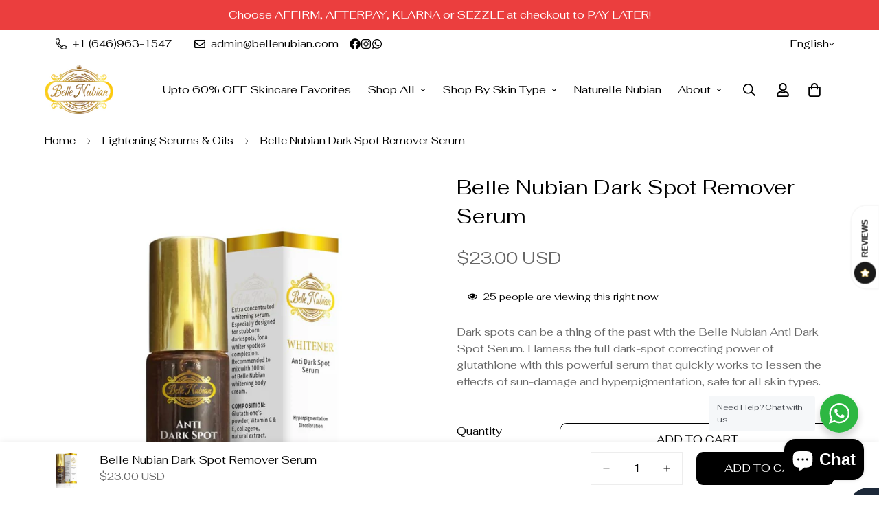

--- FILE ---
content_type: text/html; charset=utf-8
request_url: https://bellenubian.com/collections/whitening-face-serums/products/belle-nubian-anti-dark-spots-whitening-serum
body_size: 74799
content:

<!doctype html>
<html
  class="no-js  m:overflow-hidden"
  lang="en"
  data-template="product"
  
>
  <head>
    <meta charset="utf-8">
    <meta http-equiv="X-UA-Compatible" content="IE=edge">
    <meta name="viewport" content="width=device-width, initial-scale=1, maximum-scale=1.0, user-scalable=0">
    <meta name="theme-color" content="">
    <link rel="canonical" href="https://bellenubian.com/products/belle-nubian-anti-dark-spots-whitening-serum">
    <link rel="preconnect" href="https://fonts.shopifycdn.com" crossorigin>
    <link rel="preconnect" href="https://cdn.shopify.com" crossorigin>
    <link rel="icon" type="image/webp" sizes="32x32" href="https://cdn.shopify.com/s/files/1/0266/4759/3008/files/logo-light_120x_1_c4e1ea6c-7ad3-474a-9dfb-4a6c4dc79bb7.webp?v=1767877837">
<link rel="apple-touch-icon" href="https://cdn.shopify.com/s/files/1/0266/4759/3008/files/logo-light_120x_1_c4e1ea6c-7ad3-474a-9dfb-4a6c4dc79bb7.webp?v=1767877837"><title>Anti Dark Spot Face Serum | Dark Spot Remover Serum &ndash; Belle Nubian Skincare</title><meta name="description" content="Belle Nubian Dark Spot Remover Serum quickly works to lessen the effects of sun-damage and hyper pigmentation and keep your skin glowing &amp; flawless."><meta property="og:site_name" content="Belle Nubian Skincare">
<meta property="og:url" content="https://bellenubian.com/products/belle-nubian-anti-dark-spots-whitening-serum">
<meta property="og:title" content="Anti Dark Spot Face Serum | Dark Spot Remover Serum">
<meta property="og:type" content="product">
<meta property="og:description" content="Belle Nubian Dark Spot Remover Serum quickly works to lessen the effects of sun-damage and hyper pigmentation and keep your skin glowing &amp; flawless."><meta property="og:image" content="http://bellenubian.com/cdn/shop/products/WhatsAppImage2021-10-05at5.54.43PM_2.jpg?v=1633438368">
<meta property="og:image:secure_url" content="https://bellenubian.com/cdn/shop/products/WhatsAppImage2021-10-05at5.54.43PM_2.jpg?v=1633438368">
<meta property="og:image:width" content="1024">
<meta property="og:image:height" content="1024"><meta property="og:price:amount" content="23.00">
<meta property="og:price:currency" content="USD"><meta name="twitter:card" content="summary_large_image">
<meta name="twitter:title" content="Anti Dark Spot Face Serum | Dark Spot Remover Serum">
<meta name="twitter:description" content="Belle Nubian Dark Spot Remover Serum quickly works to lessen the effects of sun-damage and hyper pigmentation and keep your skin glowing &amp; flawless.">


  <link rel="preload" as="font" href="//bellenubian.com/cdn/fonts/assistant/assistant_n4.9120912a469cad1cc292572851508ca49d12e768.woff2" type="font/woff2" crossorigin>
  <link rel="preload" as="font" href="//bellenubian.com/cdn/fonts/assistant/assistant_n7.bf44452348ec8b8efa3aa3068825305886b1c83c.woff2" type="font/woff2" crossorigin>
  

  <link rel="preload" as="font" href="//bellenubian.com/cdn/fonts/fahkwang/fahkwang_n4.b5c440aab43f3f693a204b738ee500d9773ee543.woff2" type="font/woff2" crossorigin>
  
<style>
  @font-face {  font-family: Fahkwang;  font-weight: 400;  font-style: normal;  font-display: swap;  src: url("//bellenubian.com/cdn/fonts/fahkwang/fahkwang_n4.b5c440aab43f3f693a204b738ee500d9773ee543.woff2") format("woff2"),       url("//bellenubian.com/cdn/fonts/fahkwang/fahkwang_n4.f10a996fc3cb7ffb1a30febf2d43f9f9dddd8e7c.woff") format("woff");}@font-face {  font-family: Fahkwang;  font-weight: 700;  font-style: normal;  font-display: swap;  src: url("//bellenubian.com/cdn/fonts/fahkwang/fahkwang_n7.c3f5c38d02aaa59c2e2cde1f41cc99084a24c536.woff2") format("woff2"),       url("//bellenubian.com/cdn/fonts/fahkwang/fahkwang_n7.634c65be754aa04f46b7669096f3214955dc7a7a.woff") format("woff");}@font-face {  font-family: Fahkwang;  font-weight: 300;  font-style: normal;  font-display: swap;  src: url("//bellenubian.com/cdn/fonts/fahkwang/fahkwang_n3.3e8ed820b2fcf244e006026b9f73098ae08449df.woff2") format("woff2"),       url("//bellenubian.com/cdn/fonts/fahkwang/fahkwang_n3.0e8c02f67c1c110525705e7eb001af5ea940fce1.woff") format("woff");}:root {  --font-stack-header: Fahkwang, sans-serif;  --font-style-header: normal;  --font-weight-header: 400;  --font-weight-header--bolder: 700;  --font-weight-header--lighter: 300;}@font-face {  font-family: Assistant;  font-weight: 400;  font-style: normal;  font-display: swap;  src: url("//bellenubian.com/cdn/fonts/assistant/assistant_n4.9120912a469cad1cc292572851508ca49d12e768.woff2") format("woff2"),       url("//bellenubian.com/cdn/fonts/assistant/assistant_n4.6e9875ce64e0fefcd3f4446b7ec9036b3ddd2985.woff") format("woff");}@font-face {  font-family: Assistant;  font-weight: 700;  font-style: normal;  font-display: swap;  src: url("//bellenubian.com/cdn/fonts/assistant/assistant_n7.bf44452348ec8b8efa3aa3068825305886b1c83c.woff2") format("woff2"),       url("//bellenubian.com/cdn/fonts/assistant/assistant_n7.0c887fee83f6b3bda822f1150b912c72da0f7b64.woff") format("woff");}@font-face {  font-family: Assistant;  font-weight: 700;  font-style: normal;  font-display: swap;  src: url("//bellenubian.com/cdn/fonts/assistant/assistant_n7.bf44452348ec8b8efa3aa3068825305886b1c83c.woff2") format("woff2"),       url("//bellenubian.com/cdn/fonts/assistant/assistant_n7.0c887fee83f6b3bda822f1150b912c72da0f7b64.woff") format("woff");}:root {  --font-weight-body--bold: 700;  --font-weight-body--bolder: 700;  --font-stack-body: Assistant, sans-serif;  --font-style-body: normal;  --font-weight-body: 400;}
</style>
<style>
  html {
    font-size: calc(var(--font-base-size, 16) * 1px);
    -webkit-font-smoothing: antialiased;
    height: 100%;
    scroll-behavior: smooth;
  }
  body {
    margin: 0;
    font-family: var(--font-stack-body);
    font-weight: var(--font-weight-body);
    font-style: var(--font-style-body);
    color: rgb(var(--color-foreground));
    font-size: calc(var(--font-base-size, 16) * 1px);
    line-height: calc(var(--base-line-height) * 1px);
    background-color: rgb(var(--color-background));
    position: relative;
    min-height: 100%;
  }

  body,
  html {
    overflow-x: clip;
  }

  html.prevent-scroll,
  html.prevent-scroll body {
    height: auto;
    overflow: hidden !important;
  }

  html.prevent-scroll {
    padding-right: var(--m-scrollbar-width);
  }

  h1,
  h2,
  h3,
  h4,
  h5,
  h6 {
    font-family: var(--font-stack-header);
    font-weight: var(--font-weight-header);
    font-style: var(--font-style-header);
    color: rgb(var(--color-heading));
    line-height: normal;
    letter-spacing: var(--heading-letter-spacing);
  }
  h1,
  .h1 {
    font-size: calc(((var(--font-h1-mobile)) / (var(--font-base-size))) * 1rem);
    line-height: 1.278;
  }

  h2,
  .h2 {
    font-size: calc(((var(--font-h2-mobile)) / (var(--font-base-size))) * 1rem);
    line-height: 1.267;
  }

  h3,
  .h3 {
    font-size: calc(((var(--font-h3-mobile)) / (var(--font-base-size))) * 1rem);
    line-height: 1.36;
  }

  h4,
  .h4 {
    font-size: calc(((var(--font-h4-mobile)) / (var(--font-base-size))) * 1rem);
    line-height: 1.4;
  }

  h5,
  .h5 {
    font-size: calc(((var(--font-h5-mobile)) / (var(--font-base-size))) * 1rem);
    line-height: 1.5;
  }

  h6,
  .h6 {
    font-size: calc(((var(--font-h6-mobile)) / (var(--font-base-size))) * 1rem);
    line-height: 1.5;
  }

  @media only screen and (min-width: 768px) {
    .h1,
    h1 {
      font-size: calc(((var(--font-h1-tablet)) / (var(--font-base-size))) * 1rem);
      line-height: 1.238;
    }
    .h2,
    h2 {
      font-size: calc(((var(--font-h2-tablet)) / (var(--font-base-size))) * 1rem);
      line-height: 1.235;
    }
    h3,
    .h3 {
      font-size: calc(((var(--font-h3-tablet)) / (var(--font-base-size))) * 1rem);
      line-height: 1.36;
    }
    h4,
    .h4 {
      font-size: calc(((var(--font-h4-tablet)) / (var(--font-base-size))) * 1rem);
      line-height: 1.4;
    }
  }

  @media only screen and (min-width: 1280px) {
    .h1,
    h1 {
      font-size: calc(((var(--font-h1-desktop)) / (var(--font-base-size))) * 1rem);
      line-height: 1.167;
    }
    .h2,
    h2 {
      font-size: calc(((var(--font-h2-desktop)) / (var(--font-base-size))) * 1rem);
      line-height: 1.238;
    }
    h3,
    .h3 {
      font-size: calc(((var(--font-h3-desktop)) / (var(--font-base-size))) * 1rem);
      line-height: 1.278;
    }
    h4,
    .h4 {
      font-size: calc(((var(--font-h4-desktop)) / (var(--font-base-size))) * 1rem);
      line-height: 1.333;
    }
    h5,
    .h5 {
      font-size: calc(((var(--font-h5-desktop)) / (var(--font-base-size))) * 1rem);
    }
    h6,
    .h6 {
      font-size: calc(((var(--font-h6-desktop)) / (var(--font-base-size))) * 1rem);
    }
  }
  [style*='--aspect-ratio'] {
    position: relative;
    overflow: hidden;
  }
  [style*='--aspect-ratio']:before {
    display: block;
    width: 100%;
    content: '';
    height: 0px;
  }
  [style*='--aspect-ratio'] > *:first-child {
    top: 0;
    left: 0;
    right: 0;
    position: absolute !important;
    object-fit: cover;
    width: 100%;
    height: 100%;
  }
  [style*='--aspect-ratio']:before {
    padding-top: calc(100% / (0.0001 + var(--aspect-ratio, 16/9)));
  }
  @media (max-width: 767px) {
    [style*='--aspect-ratio']:before {
      padding-top: calc(100% / (0.0001 + var(--aspect-ratio-mobile, var(--aspect-ratio, 16/9))));
    }
  }
  .swiper-wrapper {
    display: flex;
  }
  .swiper-container:not(.swiper-container-initialized) .swiper-slide {
    width: calc(100% / var(--items, 1));
    flex: 0 0 auto;
  }
  @media (max-width: 1023px) {
    .swiper-container:not(.swiper-container-initialized) .swiper-slide {
      min-width: 40vw;
      flex: 0 0 auto;
    }
  }
  @media (max-width: 767px) {
    .swiper-container:not(.swiper-container-initialized) .swiper-slide {
      min-width: 66vw;
      flex: 0 0 auto;
    }
  }
</style>
<link href="//bellenubian.com/cdn/shop/t/34/assets/main.css?v=110312531101154272181767853068" rel="stylesheet" type="text/css" media="all" />
<style data-shopify>
:root,.m-color-default {
      --color-background: 255,255,255;
      --color-background-secondary: 245,245,245;
  		
  	  --gradient-background: #ffffff;
  		
  		--color-foreground: 0,0,0;
  		--color-foreground-secondary: 102,102,102;
      --color-heading: 0,0,0;
  		--color-button: 0,0,0;
  		--color-button-text: 255,255,255;
  		--color-outline-button: 0,0,0;
      --color-button-hover: 0, 0, 0;
      --color-button-text-hover: 255, 255, 255;
  		--color-border: 237,237,237;
  		--color-price-sale: 196,25,50;
  		--color-price-regular: 102,102,102;
  		--color-form-field: 255,255,255;
  		--color-form-field-text: 0,0,0;
  		--color-tooltip: 34,34,34;
  		--color-tooltip-text: 255,255,255;
  	}
  
.m-color-dark {
      --color-background: 0,0,0;
      --color-background-secondary: 245,245,245;
  		
  	  --gradient-background: #000000;
  		
  		--color-foreground: 255,255,255;
  		--color-foreground-secondary: 255,255,255;
      --color-heading: 255,255,255;
  		--color-button: 255,255,255;
  		--color-button-text: 34,34,34;
  		--color-outline-button: 255,255,255;
      --color-button-hover: 255, 255, 255;
      --color-button-text-hover: 34, 34, 34;
  		--color-border: 255,255,255;
  		--color-price-sale: 232,78,78;
  		--color-price-regular: 255,255,255;
  		--color-form-field: 255,255,255;
  		--color-form-field-text: 34,34,34;
  		--color-tooltip: 255,255,255;
  		--color-tooltip-text: 34,34,34;
  	}
  
.m-color-footer {
      --color-background: 252,244,232;
      --color-background-secondary: 245,245,245;
  		
  	  --gradient-background: #fcf4e8;
  		
  		--color-foreground: 4,36,54;
  		--color-foreground-secondary: 102,102,102;
      --color-heading: 34,34,34;
  		--color-button: 4,36,54;
  		--color-button-text: 255,255,255;
  		--color-outline-button: 34,34,34;
      --color-button-hover: 34, 34, 34;
      --color-button-text-hover: 255, 255, 255;
  		--color-border: 222,222,222;
  		--color-price-sale: 232,78,78;
  		--color-price-regular: 0,0,0;
  		--color-form-field: 255,255,255;
  		--color-form-field-text: 0,0,0;
  		--color-tooltip: 34,34,34;
  		--color-tooltip-text: 255,255,255;
  	}
  
.m-color-badge-hot {
      --color-background: 154,132,200;
      --color-background-secondary: 245,245,245;
  		
  	  --gradient-background: #9a84c8;
  		
  		--color-foreground: 255,255,255;
  		--color-foreground-secondary: 255,255,255;
      --color-heading: 255,255,255;
  		--color-button: 255,255,255;
  		--color-button-text: 34,34,34;
  		--color-outline-button: 255,255,255;
      --color-button-hover: 255, 255, 255;
      --color-button-text-hover: 34, 34, 34;
  		--color-border: 222,222,222;
  		--color-price-sale: 255,255,255;
  		--color-price-regular: 255,255,255;
  		--color-form-field: 255,255,255;
  		--color-form-field-text: 0,0,0;
  		--color-tooltip: 255,255,255;
  		--color-tooltip-text: 34,34,34;
  	}
  
.m-color-badge-new {
      --color-background: 73,165,148;
      --color-background-secondary: 245,245,245;
  		
  	  --gradient-background: #49a594;
  		
  		--color-foreground: 255,255,255;
  		--color-foreground-secondary: 255,255,255;
      --color-heading: 255,255,255;
  		--color-button: 255,255,255;
  		--color-button-text: 34,34,34;
  		--color-outline-button: 255,255,255;
      --color-button-hover: 255, 255, 255;
      --color-button-text-hover: 34, 34, 34;
  		--color-border: 222,222,222;
  		--color-price-sale: 255,255,255;
  		--color-price-regular: 255,255,255;
  		--color-form-field: 255,255,255;
  		--color-form-field-text: 0,0,0;
  		--color-tooltip: 255,255,255;
  		--color-tooltip-text: 34,34,34;
  	}
  
.m-color-badge-sale {
      --color-background: 232,78,78;
      --color-background-secondary: 245,245,245;
  		
  	  --gradient-background: #e84e4e;
  		
  		--color-foreground: 255,255,255;
  		--color-foreground-secondary: 255,255,255;
      --color-heading: 255,255,255;
  		--color-button: 255,255,255;
  		--color-button-text: 34,34,34;
  		--color-outline-button: 255,255,255;
      --color-button-hover: 255, 255, 255;
      --color-button-text-hover: 34, 34, 34;
  		--color-border: 222,222,222;
  		--color-price-sale: 255,255,255;
  		--color-price-regular: 255,255,255;
  		--color-form-field: 255,255,255;
  		--color-form-field-text: 0,0,0;
  		--color-tooltip: 255,255,255;
  		--color-tooltip-text: 34,34,34;
  	}
  
.m-color-scheme-cee058e4-58e3-46aa-9af9-219dadc79066 {
      --color-background: 237,233,160;
      --color-background-secondary: 245,245,245;
  		
  	  --gradient-background: #ede9a0;
  		
  		--color-foreground: 4,36,54;
  		--color-foreground-secondary: 102,102,102;
      --color-heading: 34,34,34;
  		--color-button: 4,36,54;
  		--color-button-text: 255,255,255;
  		--color-outline-button: 0,0,0;
      --color-button-hover: 34, 34, 34;
      --color-button-text-hover: 255, 255, 255;
  		--color-border: 238,238,238;
  		--color-price-sale: 232,78,78;
  		--color-price-regular: 0,0,0;
  		--color-form-field: 242,242,242;
  		--color-form-field-text: 0,0,0;
  		--color-tooltip: 34,34,34;
  		--color-tooltip-text: 255,255,255;
  	}
  
.m-color-scheme-09e5b5b4-774c-4b6c-8025-416ced49cc74 {
      --color-background: 4,36,54;
      --color-background-secondary: 245,245,245;
  		
  	  --gradient-background: #042436;
  		
  		--color-foreground: 255,255,255;
  		--color-foreground-secondary: 255,255,255;
      --color-heading: 255,255,255;
  		--color-button: 0,0,0;
  		--color-button-text: 255,255,255;
  		--color-outline-button: 0,0,0;
      --color-button-hover: 34, 34, 34;
      --color-button-text-hover: 255, 255, 255;
  		--color-border: 238,238,238;
  		--color-price-sale: 232,78,78;
  		--color-price-regular: 0,0,0;
  		--color-form-field: 255,255,255;
  		--color-form-field-text: 0,0,0;
  		--color-tooltip: 34,34,34;
  		--color-tooltip-text: 255,255,255;
  	}
  
.m-color-scheme-00ef02a0-7f8d-4c35-8d8f-48e75992e1fb {
      --color-background: 255,255,255;
      --color-background-secondary: 245,245,245;
  		
  	  --gradient-background: #ffffff;
  		
  		--color-foreground: 255,255,255;
  		--color-foreground-secondary: 102,102,102;
      --color-heading: 255,255,255;
  		--color-button: 232,185,35;
  		--color-button-text: 232,185,35;
  		--color-outline-button: 232,185,35;
      --color-button-hover: 255, 255, 255;
      --color-button-text-hover: 255, 255, 255;
  		--color-border: 237,237,237;
  		--color-price-sale: 196,25,50;
  		--color-price-regular: 102,102,102;
  		--color-form-field: 255,255,255;
  		--color-form-field-text: 0,0,0;
  		--color-tooltip: 34,34,34;
  		--color-tooltip-text: 255,255,255;
  	}
  
.m-color-scheme-a1ae13a6-e7e1-413d-ad8a-2ff671ff15ad {
      --color-background: 243,202,72;
      --color-background-secondary: 245,245,245;
  		
  	  --gradient-background: #f3ca48;
  		
  		--color-foreground: 255,255,255;
  		--color-foreground-secondary: 102,102,102;
      --color-heading: 0,0,0;
  		--color-button: 0,0,0;
  		--color-button-text: 255,255,255;
  		--color-outline-button: 0,0,0;
      --color-button-hover: 0, 0, 0;
      --color-button-text-hover: 255, 255, 255;
  		--color-border: 237,237,237;
  		--color-price-sale: 196,25,50;
  		--color-price-regular: 102,102,102;
  		--color-form-field: 255,255,255;
  		--color-form-field-text: 0,0,0;
  		--color-tooltip: 34,34,34;
  		--color-tooltip-text: 255,255,255;
  	}
  
  .m-color-default, .m-color-dark, .m-color-footer, .m-color-badge-hot, .m-color-badge-new, .m-color-badge-sale, .m-color-scheme-cee058e4-58e3-46aa-9af9-219dadc79066, .m-color-scheme-09e5b5b4-774c-4b6c-8025-416ced49cc74, .m-color-scheme-00ef02a0-7f8d-4c35-8d8f-48e75992e1fb, .m-color-scheme-a1ae13a6-e7e1-413d-ad8a-2ff671ff15ad {
  	color: rgb(var(--color-foreground));
  	background-color: rgb(var(--color-background));
  }:root {     /* ANIMATIONS */  	--m-duration-short: .1s;     --m-duration-default: .25s;     --m-duration-long: .5s;     --m-duration-image: .65s;     --m-duration-animate: 1s;     --m-animation-duration: 600ms;     --m-animation-fade-in-up: m-fade-in-up var(--m-animation-duration) cubic-bezier(0, 0, 0.3, 1) forwards;     --m-animation-fade-in-left: m-fade-in-left var(--m-animation-duration) cubic-bezier(0, 0, 0.3, 1) forwards;     --m-animation-fade-in-right: m-fade-in-right var(--m-animation-duration) cubic-bezier(0, 0, 0.3, 1) forwards;     --m-animation-fade-in-left-rtl: m-fade-in-left-rtl var(--m-animation-duration) cubic-bezier(0, 0, 0.3, 1) forwards;     --m-animation-fade-in-right-rtl: m-fade-in-right-rtl var(--m-animation-duration) cubic-bezier(0, 0, 0.3, 1) forwards;     --m-animation-fade-in: m-fade-in calc(var(--m-animation-duration) * 2) cubic-bezier(0, 0, 0.3, 1);     --m-animation-zoom-fade: m-zoom-fade var(--m-animation-duration) ease forwards;  	/* BODY */  	--base-line-height: 26;   /* INPUTS */   --inputs-border-width: 1px;  	--inputs-radius: 0px;  	/* BUTTON */  	--btn-letter-spacing: 0px;  	--btn-border-radius: 10px;  	--btn-border-width: 1px;  	--btn-line-height: 19px;  	  	--btn-text-transform: uppercase;  	  	/* COUNT BUBBLE */  	--color-cart-wishlist-count: #ffffff;  	--bg-cart-wishlist-count: #da3f3f;  	/* OVERLAY */  	--color-image-overlay: #000000;  	--opacity-image-overlay: 0.2;  	/* Notification */  	--color-success: 58,135,53;  	--color-warning: 210,134,26;    --color-error: 218, 63, 63;    --color-error-bg: #fbeaea;    --color-warning-bg: #faecd7;    --color-success-bg: #d1eccf;  	/* CUSTOM COLOR */  	--text-black: 0,0,0;  	--text-white: 255,255,255;  	--bg-black: 0,0,0;  	--bg-white: 255,255,255;  	--rounded-full: 9999px;  	--bg-card-placeholder: rgba(243,243,243,1);  	--arrow-select-box: url(//bellenubian.com/cdn/shop/t/34/assets/ar-down.svg?v=92728264558441377851767853067);  	/* FONT SIZES */  	--font-base-size: 16;  	--font-btn-size: 16px;  	--font-btn-weight: 500;  	--font-h1-desktop: 59;  	--font-h1-tablet: 41;  	--font-h1-mobile: 35;  	--font-h2-desktop: 43;  	--font-h2-tablet: 34;  	--font-h2-mobile: 30;  	--font-h3-desktop: 36;  	--font-h3-tablet: 28;  	--font-h3-mobile: 25;  	--font-h4-desktop: 24;  	--font-h4-tablet: 19;  	--font-h4-mobile: 19;  	--font-h5-desktop: 18;  	--font-h5-mobile: 16;  	--font-h6-desktop: 16;  	--font-h6-mobile: 16;  	--heading-letter-spacing: 0px;   --arrow-down-url: url(//bellenubian.com/cdn/shop/t/34/assets/arrow-down.svg?v=157552497485556416461767853067);   --arrow-down-white-url: url(//bellenubian.com/cdn/shop/t/34/assets/arrow-down-white.svg?v=70535736727834135531767853067);   --product-title-line-clamp: unset;  	--spacing-sections-desktop: 0px;   --spacing-sections-laptop: 0px;   --spacing-sections-tablet: 0px;   --spacing-sections-mobile: 0px;  	/* LAYOUT */  	--container-width: 1300px;   --fluid-container-width: 1420px;   --fluid-container-offset: 65px;   /* CORNER RADIUS */   --blocks-radius: 0px;   --medium-blocks-radius: 0px;   --pcard-radius: 0px;  }
</style><link rel="stylesheet" href="//bellenubian.com/cdn/shop/t/34/assets/cart.css?v=35059578243249683521767853067" media="print" onload="this.media='all'">
<noscript><link href="//bellenubian.com/cdn/shop/t/34/assets/cart.css?v=35059578243249683521767853067" rel="stylesheet" type="text/css" media="all" /></noscript><link href="//bellenubian.com/cdn/shop/t/34/assets/vendor.css?v=78734522753772538311767853069" rel="stylesheet" type="text/css" media="all" /><link rel="stylesheet" href="//bellenubian.com/cdn/shop/t/34/assets/custom-style.css?v=68377333970908838601767853068" media="print" onload="this.media='all'">
<link rel="stylesheet" href="//bellenubian.com/cdn/shop/t/34/assets/custom.css?v=105997007003712207781767853097" media="print" onload="this.media='all'">
<noscript><link href="//bellenubian.com/cdn/shop/t/34/assets/custom-style.css?v=68377333970908838601767853068" rel="stylesheet" type="text/css" media="all" /></noscript>
<noscript><link href="//bellenubian.com/cdn/shop/t/34/assets/custom.css?v=105997007003712207781767853097" rel="stylesheet" type="text/css" media="all" /></noscript><style data-shopify>.m-topbar a[href*="pinterest"],.m-topbar a[href*="twitter"], .m-topbar a[href*="snapchat"], .m-topbar a[href*="youtube"],.m-topbar a[href*="tiktok"]  {	display: none;}.m-icon-box--small {  border-top: 1px solid rgb(var(--color-border));}.m-icon-box--small .m-icon-box__heading {  line-height: 26px;  font-size: 18px;  margin-bottom: 6px;}body .m-footer--block .social-media-links {  gap: 12px;  margin: 0;  padding: 5px 0;}body .m-footer--block .social-media-links a {  color: #222;  width: 48px;  height: 48px;  padding: 0;  display: inline-flex;  align-items: center;  justify-content: center;  border-radius: 50%;  background-color: #E9E9E9;  transition: all .3s;}body .m-footer--block .social-media-links a:hover {  background-color: #222;  color: #fff;  box-shadow: 0 0 0 0.2rem #222;}.m-product-card__name {  text-transform: uppercase;}.m-price-item{  font-family: var(--font-stack-header)!important;}.m-price-item.m-price-item--regular {  order: -1;  font-weight: 400;}.m-product-card__tags {  top: 10px;  left: 10px;}.m-product-tag {  border-radius: 0;  text-transform: uppercase;  font-family: var(--font-stack-header);font-size: 12px;  padding: 5px 8px;}
</style>


<script src="//bellenubian.com/cdn/shop/t/34/assets/product-list.js?v=133975944838759569291767853068" defer="defer"></script>
<script src="//bellenubian.com/cdn/shop/t/34/assets/vendor.js?v=178292703865690477031767853069" defer="defer"></script>
    <script src="//bellenubian.com/cdn/shop/t/34/assets/theme-global.js?v=135766010945274090491767853069" defer="defer"></script><script src="//bellenubian.com/cdn/shop/t/34/assets/animations.js?v=155369821993258477171767853067" defer="defer"></script><script>window.performance && window.performance.mark && window.performance.mark('shopify.content_for_header.start');</script><meta name="facebook-domain-verification" content="o8v0i326757kurf0qxoat1xkklwk0o">
<meta id="shopify-digital-wallet" name="shopify-digital-wallet" content="/26647593008/digital_wallets/dialog">
<meta name="shopify-checkout-api-token" content="5ec3fbe938eb8a6ec5a6e228fcb07416">
<meta id="in-context-paypal-metadata" data-shop-id="26647593008" data-venmo-supported="true" data-environment="production" data-locale="en_US" data-paypal-v4="true" data-currency="USD">
<link rel="alternate" hreflang="x-default" href="https://bellenubian.com/products/belle-nubian-anti-dark-spots-whitening-serum">
<link rel="alternate" hreflang="en" href="https://bellenubian.com/products/belle-nubian-anti-dark-spots-whitening-serum">
<link rel="alternate" hreflang="fr" href="https://bellenubian.com/fr/products/belle-nubian-anti-dark-spots-whitening-serum">
<link rel="alternate" hreflang="en-FR" href="https://bellenubian.com/en-fr/products/belle-nubian-anti-dark-spots-whitening-serum">
<link rel="alternate" hreflang="fr-FR" href="https://bellenubian.com/fr-fr/products/belle-nubian-anti-dark-spots-whitening-serum">
<link rel="alternate" hreflang="en-CA" href="https://bellenubian.com/en-ca/products/belle-nubian-anti-dark-spots-whitening-serum">
<link rel="alternate" type="application/json+oembed" href="https://bellenubian.com/products/belle-nubian-anti-dark-spots-whitening-serum.oembed">
<script async="async" src="/checkouts/internal/preloads.js?locale=en-US"></script>
<script id="shopify-features" type="application/json">{"accessToken":"5ec3fbe938eb8a6ec5a6e228fcb07416","betas":["rich-media-storefront-analytics"],"domain":"bellenubian.com","predictiveSearch":true,"shopId":26647593008,"locale":"en"}</script>
<script>var Shopify = Shopify || {};
Shopify.shop = "belle-nubian-skincare.myshopify.com";
Shopify.locale = "en";
Shopify.currency = {"active":"USD","rate":"1.0"};
Shopify.country = "US";
Shopify.theme = {"name":"BN New Theme","id":139458904112,"schema_name":"Minimog - OS 2.0","schema_version":"5.6.0","theme_store_id":null,"role":"main"};
Shopify.theme.handle = "null";
Shopify.theme.style = {"id":null,"handle":null};
Shopify.cdnHost = "bellenubian.com/cdn";
Shopify.routes = Shopify.routes || {};
Shopify.routes.root = "/";</script>
<script type="module">!function(o){(o.Shopify=o.Shopify||{}).modules=!0}(window);</script>
<script>!function(o){function n(){var o=[];function n(){o.push(Array.prototype.slice.apply(arguments))}return n.q=o,n}var t=o.Shopify=o.Shopify||{};t.loadFeatures=n(),t.autoloadFeatures=n()}(window);</script>
<script id="shop-js-analytics" type="application/json">{"pageType":"product"}</script>
<script defer="defer" async type="module" src="//bellenubian.com/cdn/shopifycloud/shop-js/modules/v2/client.init-shop-cart-sync_BApSsMSl.en.esm.js"></script>
<script defer="defer" async type="module" src="//bellenubian.com/cdn/shopifycloud/shop-js/modules/v2/chunk.common_CBoos6YZ.esm.js"></script>
<script type="module">
  await import("//bellenubian.com/cdn/shopifycloud/shop-js/modules/v2/client.init-shop-cart-sync_BApSsMSl.en.esm.js");
await import("//bellenubian.com/cdn/shopifycloud/shop-js/modules/v2/chunk.common_CBoos6YZ.esm.js");

  window.Shopify.SignInWithShop?.initShopCartSync?.({"fedCMEnabled":true,"windoidEnabled":true});

</script>
<script>(function() {
  var isLoaded = false;
  function asyncLoad() {
    if (isLoaded) return;
    isLoaded = true;
    var urls = ["https:\/\/loox.io\/widget\/41Z_NVD47o\/loox.1632335127391.js?shop=belle-nubian-skincare.myshopify.com","https:\/\/chimpstatic.com\/mcjs-connected\/js\/users\/5b98ec35e44b32f0abc114b63\/1d4e2db1dad908379b24b030a.js?shop=belle-nubian-skincare.myshopify.com","https:\/\/front.optimonk.com\/public\/140718\/shopify\/preload.js?shop=belle-nubian-skincare.myshopify.com","https:\/\/wmse-app.herokuapp.com\/get_script\/e160fdfca6ff11ed9c8b2e16dbe24b5e.js?v=341540\u0026shop=belle-nubian-skincare.myshopify.com","https:\/\/shopify-widget.route.com\/shopify.widget.js?shop=belle-nubian-skincare.myshopify.com","https:\/\/d18eg7dreypte5.cloudfront.net\/browse-abandonment\/smsbump_timer.js?shop=belle-nubian-skincare.myshopify.com","https:\/\/stack-discounts.merchantyard.com\/js\/integrations\/script.js?v=9402\u0026shop=belle-nubian-skincare.myshopify.com","https:\/\/cdn.hextom.com\/js\/quickannouncementbar.js?shop=belle-nubian-skincare.myshopify.com","https:\/\/s3.eu-west-1.amazonaws.com\/production-klarna-il-shopify-osm\/f1b3d17aa67707db5225aa5747c03d331dbcb8ea\/belle-nubian-skincare.myshopify.com-1767854237607.js?shop=belle-nubian-skincare.myshopify.com"];
    for (var i = 0; i < urls.length; i++) {
      var s = document.createElement('script');
      s.type = 'text/javascript';
      s.async = true;
      s.src = urls[i];
      var x = document.getElementsByTagName('script')[0];
      x.parentNode.insertBefore(s, x);
    }
  };
  if(window.attachEvent) {
    window.attachEvent('onload', asyncLoad);
  } else {
    window.addEventListener('load', asyncLoad, false);
  }
})();</script>
<script id="__st">var __st={"a":26647593008,"offset":-18000,"reqid":"6bac2144-ac0e-4876-a229-295527efbf3f-1768900530","pageurl":"bellenubian.com\/collections\/whitening-face-serums\/products\/belle-nubian-anti-dark-spots-whitening-serum","u":"2d86fb42e1ff","p":"product","rtyp":"product","rid":3866095124528};</script>
<script>window.ShopifyPaypalV4VisibilityTracking = true;</script>
<script id="captcha-bootstrap">!function(){'use strict';const t='contact',e='account',n='new_comment',o=[[t,t],['blogs',n],['comments',n],[t,'customer']],c=[[e,'customer_login'],[e,'guest_login'],[e,'recover_customer_password'],[e,'create_customer']],r=t=>t.map((([t,e])=>`form[action*='/${t}']:not([data-nocaptcha='true']) input[name='form_type'][value='${e}']`)).join(','),a=t=>()=>t?[...document.querySelectorAll(t)].map((t=>t.form)):[];function s(){const t=[...o],e=r(t);return a(e)}const i='password',u='form_key',d=['recaptcha-v3-token','g-recaptcha-response','h-captcha-response',i],f=()=>{try{return window.sessionStorage}catch{return}},m='__shopify_v',_=t=>t.elements[u];function p(t,e,n=!1){try{const o=window.sessionStorage,c=JSON.parse(o.getItem(e)),{data:r}=function(t){const{data:e,action:n}=t;return t[m]||n?{data:e,action:n}:{data:t,action:n}}(c);for(const[e,n]of Object.entries(r))t.elements[e]&&(t.elements[e].value=n);n&&o.removeItem(e)}catch(o){console.error('form repopulation failed',{error:o})}}const l='form_type',E='cptcha';function T(t){t.dataset[E]=!0}const w=window,h=w.document,L='Shopify',v='ce_forms',y='captcha';let A=!1;((t,e)=>{const n=(g='f06e6c50-85a8-45c8-87d0-21a2b65856fe',I='https://cdn.shopify.com/shopifycloud/storefront-forms-hcaptcha/ce_storefront_forms_captcha_hcaptcha.v1.5.2.iife.js',D={infoText:'Protected by hCaptcha',privacyText:'Privacy',termsText:'Terms'},(t,e,n)=>{const o=w[L][v],c=o.bindForm;if(c)return c(t,g,e,D).then(n);var r;o.q.push([[t,g,e,D],n]),r=I,A||(h.body.append(Object.assign(h.createElement('script'),{id:'captcha-provider',async:!0,src:r})),A=!0)});var g,I,D;w[L]=w[L]||{},w[L][v]=w[L][v]||{},w[L][v].q=[],w[L][y]=w[L][y]||{},w[L][y].protect=function(t,e){n(t,void 0,e),T(t)},Object.freeze(w[L][y]),function(t,e,n,w,h,L){const[v,y,A,g]=function(t,e,n){const i=e?o:[],u=t?c:[],d=[...i,...u],f=r(d),m=r(i),_=r(d.filter((([t,e])=>n.includes(e))));return[a(f),a(m),a(_),s()]}(w,h,L),I=t=>{const e=t.target;return e instanceof HTMLFormElement?e:e&&e.form},D=t=>v().includes(t);t.addEventListener('submit',(t=>{const e=I(t);if(!e)return;const n=D(e)&&!e.dataset.hcaptchaBound&&!e.dataset.recaptchaBound,o=_(e),c=g().includes(e)&&(!o||!o.value);(n||c)&&t.preventDefault(),c&&!n&&(function(t){try{if(!f())return;!function(t){const e=f();if(!e)return;const n=_(t);if(!n)return;const o=n.value;o&&e.removeItem(o)}(t);const e=Array.from(Array(32),(()=>Math.random().toString(36)[2])).join('');!function(t,e){_(t)||t.append(Object.assign(document.createElement('input'),{type:'hidden',name:u})),t.elements[u].value=e}(t,e),function(t,e){const n=f();if(!n)return;const o=[...t.querySelectorAll(`input[type='${i}']`)].map((({name:t})=>t)),c=[...d,...o],r={};for(const[a,s]of new FormData(t).entries())c.includes(a)||(r[a]=s);n.setItem(e,JSON.stringify({[m]:1,action:t.action,data:r}))}(t,e)}catch(e){console.error('failed to persist form',e)}}(e),e.submit())}));const S=(t,e)=>{t&&!t.dataset[E]&&(n(t,e.some((e=>e===t))),T(t))};for(const o of['focusin','change'])t.addEventListener(o,(t=>{const e=I(t);D(e)&&S(e,y())}));const B=e.get('form_key'),M=e.get(l),P=B&&M;t.addEventListener('DOMContentLoaded',(()=>{const t=y();if(P)for(const e of t)e.elements[l].value===M&&p(e,B);[...new Set([...A(),...v().filter((t=>'true'===t.dataset.shopifyCaptcha))])].forEach((e=>S(e,t)))}))}(h,new URLSearchParams(w.location.search),n,t,e,['guest_login'])})(!0,!0)}();</script>
<script integrity="sha256-4kQ18oKyAcykRKYeNunJcIwy7WH5gtpwJnB7kiuLZ1E=" data-source-attribution="shopify.loadfeatures" defer="defer" src="//bellenubian.com/cdn/shopifycloud/storefront/assets/storefront/load_feature-a0a9edcb.js" crossorigin="anonymous"></script>
<script data-source-attribution="shopify.dynamic_checkout.dynamic.init">var Shopify=Shopify||{};Shopify.PaymentButton=Shopify.PaymentButton||{isStorefrontPortableWallets:!0,init:function(){window.Shopify.PaymentButton.init=function(){};var t=document.createElement("script");t.src="https://bellenubian.com/cdn/shopifycloud/portable-wallets/latest/portable-wallets.en.js",t.type="module",document.head.appendChild(t)}};
</script>
<script data-source-attribution="shopify.dynamic_checkout.buyer_consent">
  function portableWalletsHideBuyerConsent(e){var t=document.getElementById("shopify-buyer-consent"),n=document.getElementById("shopify-subscription-policy-button");t&&n&&(t.classList.add("hidden"),t.setAttribute("aria-hidden","true"),n.removeEventListener("click",e))}function portableWalletsShowBuyerConsent(e){var t=document.getElementById("shopify-buyer-consent"),n=document.getElementById("shopify-subscription-policy-button");t&&n&&(t.classList.remove("hidden"),t.removeAttribute("aria-hidden"),n.addEventListener("click",e))}window.Shopify?.PaymentButton&&(window.Shopify.PaymentButton.hideBuyerConsent=portableWalletsHideBuyerConsent,window.Shopify.PaymentButton.showBuyerConsent=portableWalletsShowBuyerConsent);
</script>
<script>
  function portableWalletsCleanup(e){e&&e.src&&console.error("Failed to load portable wallets script "+e.src);var t=document.querySelectorAll("shopify-accelerated-checkout .shopify-payment-button__skeleton, shopify-accelerated-checkout-cart .wallet-cart-button__skeleton"),e=document.getElementById("shopify-buyer-consent");for(let e=0;e<t.length;e++)t[e].remove();e&&e.remove()}function portableWalletsNotLoadedAsModule(e){e instanceof ErrorEvent&&"string"==typeof e.message&&e.message.includes("import.meta")&&"string"==typeof e.filename&&e.filename.includes("portable-wallets")&&(window.removeEventListener("error",portableWalletsNotLoadedAsModule),window.Shopify.PaymentButton.failedToLoad=e,"loading"===document.readyState?document.addEventListener("DOMContentLoaded",window.Shopify.PaymentButton.init):window.Shopify.PaymentButton.init())}window.addEventListener("error",portableWalletsNotLoadedAsModule);
</script>

<script type="module" src="https://bellenubian.com/cdn/shopifycloud/portable-wallets/latest/portable-wallets.en.js" onError="portableWalletsCleanup(this)" crossorigin="anonymous"></script>
<script nomodule>
  document.addEventListener("DOMContentLoaded", portableWalletsCleanup);
</script>

<link id="shopify-accelerated-checkout-styles" rel="stylesheet" media="screen" href="https://bellenubian.com/cdn/shopifycloud/portable-wallets/latest/accelerated-checkout-backwards-compat.css" crossorigin="anonymous">
<style id="shopify-accelerated-checkout-cart">
        #shopify-buyer-consent {
  margin-top: 1em;
  display: inline-block;
  width: 100%;
}

#shopify-buyer-consent.hidden {
  display: none;
}

#shopify-subscription-policy-button {
  background: none;
  border: none;
  padding: 0;
  text-decoration: underline;
  font-size: inherit;
  cursor: pointer;
}

#shopify-subscription-policy-button::before {
  box-shadow: none;
}

      </style>

<script>window.performance && window.performance.mark && window.performance.mark('shopify.content_for_header.end');</script>

    <script>
      document.documentElement.className = document.documentElement.className.replace('no-js', 'js');
      if (Shopify.designMode) {
        document.documentElement.classList.add('shopify-design-mode');
      }
    </script>

<style>
.main-product__block.main-product__block-custom_text {
    display: -webkit-box;
    -webkit-line-clamp: 5;
    -webkit-box-orient: vertical;
    overflow: hidden;
}

.wa__btn_popup{
    bottom: 90px !important;
}

.doubly-float {
        display: none !important;
}

.needsclick.kl-teaser-RsAizB.kl-private-reset-css-Xuajs1{
left: 80px !important;
}

.hide-tab .m-tabs__wrapper{
display:none !important;
}
  
.custom-hover {
  transition: all 0.3s ease;
}
.custom-hover:hover {
  transform: scale(1.05);
  box-shadow: 0 0px 0px rgba(0, 0, 0, 0);
}

  span.m-product-meta--label {
    display: none !important;
}

  .m-product-meta--value {
    border-bottom: 1px solid;
}

.social-media-links {
    flex-wrap: nowrap !important;
}

  .footer-icons-wrape img.m\:w-full {
    height: 50px;
    width: 50px;
}

  .sf__about-block-text p {
    text-align: center !important;
}
  .m-store-info {
display: inline-block !important;
    width: 100%;
  }

.channel-images {
    border-top: 1px solid;
    padding-top: 100px;
    display: flex;
    flex-wrap: wrap;
    justify-content: space-evenly;
    text-align: center;
}

  h3.youtube-heading {
    padding-bottom: 70px !important;
}

  .channel-images span {
    display: block;
    text-align: center;
       font-size: 20px;
    margin-bottom: 15px;
}
  .channel-images a {
    color: #3f3f3f;
    -webkit-transition: all .25s ease;
    transition: all .25s ease;
}

  .channel-images a::before {
display:none !important;
  }

.newsletter-wrap .m-gradient.m-color-default {
    background: transparent !important;
}

  .m-footer--middle.m-footer--middle-bordered.m-gradient.m-color-dark{
    background-image: linear-gradient(171deg, rgba(233, 216, 196, 1) 6%, rgba(168, 147, 196, 1) 95%);
  }

  .m-footer--bottom.m-footer--bottom-footer-1.m-gradient.m-color-dark{
    background-image: linear-gradient(107deg, rgba(168, 147, 196, 1) 95%);
  }

  .newsletter-wrap .container-fluid.m-section-my.m-section-py.m-custom-content__container {
    padding: 200px;
}

  h3.newsletter-form__title.h2,
  .newsletter-form__description.rte.m\:text-color-subtext p{
    color: #fff !important;
}

div#qab_container {
    z-index: 0;
    position: relative;
}

.m-collection-card__info.m\:text-left {
    display: none !important;
}

a.m-menu_link.m-menu_link--main {
    font-size: 13px !important;
    padding: 20px 14px !important;
}

responsive-image.m-image.m\:w-full.m-image-loaded {
    --image-width: 100% !important;
}

button#ShowPickupAvailabilityDrawer {
    font-size: 16px;
    margin: 20px 0;
}

button#scroll-to-top-button{
display:none !important;
}

body, html{
    overflow-x: hidden !important;
    width: 100%;
}

.mc-banner {
    display: none !important;
}

.m-cart-drawer{
    z-index: 999999999999999999999999999999999999 !important;
}

@media (max-width: 767px) {

  inbox-online-store-chat#ShopifyChat{
  width: 60px !important;
  z-index: 999 !important;
  }

  #video-loader{
  z-index: 99999999 !important;
}

  .needsclick.kl-teaser-RsAizB.kl-private-reset-css-Xuajs1,
  .pushowl-simple-toast.is-maximized{
        opacity: 0;
        visibility: hidden;
  }

   .needsclick.kl-teaser-RsAizB.kl-private-reset-css-Xuajs1{
  display:none !important;
  }

.pushowl-widget-node.pushowl-widget-node--mobile,
.wa__btn_popup_txt
 {
    display: none !important;
}

.wa__btn_popup{
right: 20px !important;
}

inbox-online-store-chat#ShopifyChat {
    left: 0;
    bottom: 0px !important;
}

.wa__btn_popup {
    bottom: 30px !important;
}

a.m-product-card__name {
    font-size: 16px;
            text-transform: none;
}

.m-find-store__block-content h3 {
    margin: 0;
    margin-top: -15px !important;
}

.main-title2 {
    font-size: 26px !important;
}

.sf__about-custom-list h3 {
    margin-bottom: 15px !important;
    font-size: 22px !important;
}

a.m-article-card__readmore.m-button.m-button--link {
    font-size: 12px !important;
    margin-bottom: 30px !important;
}

h4.about__block-heading{
text-align:center !important;
}

h3 {
    margin-left: 0 !important;
}

h3.m-article-card__title {
    margin-left: 0;
    font-size: 16px !important;
}

h3.distributor-country {
    margin-left: 0;
}

section#m-section-template--18183007797296__empty_space_68767K .container-fluid.m-section-py{
    padding: 10px 0;
}

.template-product #MainContent {
    padding-bottom: 0;
}

.template-collection a.m-product-card__name {
    font-size: 14px;
            text-transform: none;
}

.m-footer--block.m-footer--block-custom_html.m\:w-full.lg\:m\:w-1\/4 h6 {
    margin: 30px 0 10px;
}

button#ShowPickupAvailabilityDrawer {
    font-size: 14px;
    margin: 20px 0;
}


h3.m-product-card__title {
    margin-left: 10px;
}

.m-product-card__price {
    margin-left: 10px;
}

h3.m-accordion--item-button.m-footer--block-title {
    margin-left: 0;
}

.m-footer--block.m-footer--block-custom_html.m\:w-full.lg\:m\:w-1\/4 {
    margin-top: 15px;
    margin-bottom: 25px;
}

ul.m-menu-drawer__navigation.m-menu-mobile {
    padding-top: 25px;
}



div#shopify-section-template--18183008124976__empty_space_yLEdg8 {
display: none;
}

a.m-image-card__img.m\:blocks-radius.m\:block.m\:h-full {
    margin-bottom: -20px !important;
    margin-top: 20px;
}


/* Stack content vertically */
  .reverse-box .m-custom-content__wrapper {
    flex-direction: column;
  }

  /* IMAGE FIRST */
  .reverse-box #m-custom__block--image_hU9ybM {
    order: 1;
  }

  /* TEXT BLOCK SECOND */
  .reverse-box #m-custom__block--html_RLk8c6 {
    order: 2;
  }

  /* Ensure text content stacks */
  .reverse-box .m-store-info {
    display: flex;
    flex-direction: column;
  }

  .reverse-box .m-store-info__item {
    display: flex;
    flex-direction: column;
  }

  /* Heading */
  .reverse-box .m-store-info__item h3 {
    order: 1;
    margin-top: 16px;
  }

  /* Paragraph */
  .reverse-box .m-store-info__item p {
    order: 2;
  }

  /* Map LAST */
  .reverse-box .m-store-info__item iframe {
    order: 3;
    margin-top: 16px;
  }

}
  
</style>
    
    <script>window.MinimogTheme = {};window.MinimogLibs = {};window.MinimogStrings = {  addToCart: "Add to cart",  soldOut: "Sold Out",  unavailable: "Unavailable",  inStock: "In Stock",  lowStock: 'Low stock',  inventoryQuantityHtml: '<span class="m-product-inventory__quantity">{{ quantity }}</span> In stock',  inventoryLowQuantityHtml: 'Only <span class="m-product-inventory__quantity">{{ quantity }}</span> left',  checkout: "Check out",  viewCart: "View Cart",  cartRemove: "Remove",  zipcodeValidate: "Zip code can\u0026#39;t be blank",  noShippingRate: "There are no shipping rates for your address.",  shippingRatesResult: "We found {{count}} shipping rate(s) for your address",  recommendTitle: "Recommendation for you",  shipping: "Shipping",  add: "Add",  itemAdded: "Product added to cart successfully",  requiredField: "Please fill all the required fields(*) before Add To Cart!",  hours: "hours",  mins: "mins",  outOfStock: "Out of stock",  sold: "Sold",  available: "Available",  preorder: "Pre-order",  sold_out_items_message: "The product is already sold out.",  unitPrice: "Unit price",  unitPriceSeparator: "per",  cartError: "There was an error while updating your cart. Please try again.",  quantityError: "Not enough items available. Only {{ quantity }} left.' }}",  selectVariant: "Please select a variant before adding the product to your cart.",  valideDateTimeDelivery: "Please choose the current or future time."};window.MinimogThemeStyles = {  product: "https://bellenubian.com/cdn/shop/t/34/assets/product.css?v=125051813082444491211767853068"};window.MinimogThemeScripts = {  productModel: "https://bellenubian.com/cdn/shop/t/34/assets/product-model.js?v=74883181231862109891767853068",  productMedia: "https://bellenubian.com/cdn/shop/t/34/assets/product-media.js?v=162792397983317663931767853068",  variantsPicker: "https://bellenubian.com/cdn/shop/t/34/assets/variant-picker.js?v=66761027898496351631767853069",  productInfo: "https://bellenubian.com/cdn/shop/t/34/assets/product-info.js?v=36157875774771073661767853068"};window.MinimogSettings = {  design_mode: false,  requestPath: "\/collections\/whitening-face-serums\/products\/belle-nubian-anti-dark-spots-whitening-serum",  template: "product",  templateName: "product",productHandle: "belle-nubian-anti-dark-spots-whitening-serum",    productId: 3866095124528,currency_code: "USD",  money_format: "\u003cspan class=money\u003e${{amount}}\u003c\/span\u003e",  base_url: window.location.origin + Shopify.routes.root,  money_with_currency_format: "${{amount}} USD",  theme: {    id: 139458904112,    name: "BN New Theme",    role: "main",    version: "5.6.0",    online_store_version: "2.0",    preview_url: "https://bellenubian.com?preview_theme_id=139458904112",  },  shop_domain: "https:\/\/bellenubian.com",  shop_locale: {    published: [{"shop_locale":{"locale":"en","enabled":true,"primary":true,"published":true}},{"shop_locale":{"locale":"fr","enabled":true,"primary":false,"published":true}}],    current: "en",    primary: "en",  },  routes: {    root: "\/",    cart: "\/cart",    product_recommendations_url: "\/recommendations\/products",    cart_add_url: '/cart/add',    cart_change_url: '/cart/change',    cart_update_url: '/cart/update',    predictive_search_url: '/search/suggest',    search_url: '/search'  },  hide_unavailable_product_options: true,  pcard_image_ratio: "1\/1",  cookie_consent_allow: "Allow cookies",  cookie_consent_message: "This website uses cookies to ensure you get the best experience on our website.",  cookie_consent_placement: "bottom",  cookie_consent_learnmore_link: "https:\/\/www.cookiesandyou.com\/",  cookie_consent_learnmore: "Learn more",  cookie_consent_theme: "black",  cookie_consent_decline: "Decline",  show_cookie_consent: true,  product_colors: "red: #FF6961,\nyellow: #FDDA76,\nblack: #000000,\nblack band: #000000,\nblue: #8DB4D2,\ngreen: #C1E1C1,\npurple: #B19CD9,\nsilver: #EEEEEF,\nwhite: #FFFFFF,\nbrown: #836953,\nlight brown: #B5651D,\ndark turquoise: #23cddc,\norange: #FFB347,\ntan: #E9D1BF,\nviolet: #B490B0,\npink: #FFD1DC,\ngrey: #E0E0E0,\nsky: #96BDC6,\npale leaf: #CCD4BF,\nlight blue: #b1c5d4,\ndark grey: #aca69f,\nbeige: #EBE6DB,\nbeige band: #EED9C4,\ndark blue: #063e66,\ncream: #F1F2E2,\nlight pink: #FBCFCD,\nmint: #bedce3,\ndark gray: #3A3B3C,\nrosy brown: #c4a287,\nlight grey:#D3D3D3,\ncopper: #B87333,\nrose gold: #ECC5C0,\nnight blue: #151B54,\ncoral: #FF7F50,\nlight purple: #C6AEC7,\nivy green: #5b7763,\nsand: #f2d2a9,\npale grey: #878785,\nlead: #6c6b6c,\nheathered cashew: #bdb59f,\ncoca: #c7babd,\nheathered oat: #d3c1aa,\njean blue: #515d6d,\npelican: #e1d6c5,\ntoasted coconut: #9c7b58,\nnavy: #484d5b,\nheathered blue: #3c3c3c,\nheathered green: #534d36,\nheathered grey: #555c62,\nkalamata: #808487,\nslate grey: #484d5b,\ncharcoal: #8b8b8b,\nheathered charcoal: #8b8b8b",  use_ajax_atc: true,  discount_code_enable: true,  enable_cart_drawer: true,  pcard_show_lowest_prices: false,  date_now: "2026\/01\/20  4:15:00-0500 (EST)",  foxKitBaseUrl: "foxkit.app"};</script>

    
  <!-- BEGIN app block: shopify://apps/reelfy-videos/blocks/app-embed/4022ffb0-05c3-4ef3-a409-6df51f4b1b3f --><!-- BEGIN app snippet: javascript -->
<script type="text/javascript">
window.rfPageType??="product";
window.rfPageId??="3866095124528";
window.rfHandle??="products/belle-nubian-anti-dark-spots-whitening-serum";
window.rfShopID??="26647593008";
window.rfShopUrl??="bellenubian.com";
window.rfIsoCode??="en";
window.rfCountry??="en";
window.rfLanguages??=[{"shop_locale":{"locale":"en","enabled":true,"primary":true,"published":true}},{"shop_locale":{"locale":"fr","enabled":true,"primary":false,"published":true}}];
window.rfCurrencyFormat??="${{amount}} USD";
window.rfMoneyFormat??="${{amount}}";
window.rfCartAdd??="/cart/add";
window.rfCartUrl??="/cart";
window.rfShopLang??={"general":{"title":"app.general","datas":{"added_to_cart":"Added to cart successfully!","back":"Back","sold_out":"Sold Out","add_to_cart":"Add to cart","shop_now":"Shop Now"}},"popup":{"title":"customise_popup.title","datas":{"products_seen":"Products Seen in the video","description":"Description"}}};
window.rfShopTrans??=null;
window.rfCustomJs??=null;
window.rfCustomCss??=null;
window.rfSettingCss??="";
window.rfPublish??="";
</script><style data-shopify>.reelfy-gallery, .pswp_rf, .rf-mext-main{--rf-color-primary:#00D1FF;--rf-color-secondary:#FF465D;--rf-color-accent:#079BDB;--rf-color-text:#9e9e9e;--rf-color-light:#FFFFFF;--rf-color-dark:#000000;--rf-popup-regular-color:var(--rf-color-text);--rf-popup-sale-color:var(--rf-color-dark);--rf-popup-image_size:100%;--rf-popup-btn-bg:var(--rf-color-dark);--rf-popup-btn-color:var(--rf-color-light);--rf-popup-btn-font-size:13px;--rf-popup-btn-font-weight:500;--rf-popup-info-bg:var(--rf-color-light);--rf-popup-info-color:var(--rf-color-dark);--rf-popup-info-border:var(--rf-color-dark);--rf-popup-card-color:var(--rf-color-text);--rf-popup-card-font-size:13px;--rf-popup-card-font-weight:500;--rf-cta-h-color:#FFFFFF;--rf-cta-h-font-size:18px;--rf-cta-h-font-weight:700;--rf-cta-s-color:#FFFFFF;--rf-cta-s-font-size:14px;--rf-cta-s-font-weight:400;--rf-cta-b-bg:#000;--rf-cta-b-color:#FFF;--rf-cta-b-font-size:14px;--rf-cta-b-font-weight:600;--rf-quiz-h-color:#000;--rf-quiz-h-font-size:18px;--rf-quiz-h-font-weight:700;--rf-quiz-s-color:#000;--rf-quiz-s-font-size:14px;--rf-quiz-s-font-weight:400;--rf-quiz-a-color:#000;--rf-title-color:var(--rf-color-light);--rf-title-size:14px;--rf-title-weight:600;--rf-desktop-spacing:16px;--rf-mobile-spacing:8px;--rf-card-border-radius:0px;--rf-story-border-color:#FCD12F;--rf-story-width:90px;--rf-story-width-tb:90px;--rf-story-width-mb:80px;--rf-story-gap:16px;--rf-story-gap-m:8px;--rf-story-title-color:var(--rf-color-text);--rf-story-title-font-size:13px;--rf-story-title-font-weight:500;--rf-pw-width:170px;--rf-pw-width-tb:150px;--rf-pw-width-mb:130px;--rf-pw-gap:16px;--rf-pw-gap-m:8px;--rf-pw-border-radius:0px;}</style><!-- END app snippet -->
<!-- END app block --><!-- BEGIN app block: shopify://apps/discountyard-stack-discounts/blocks/theme-script/019a8f0a-3054-7bcb-b9e0-f4f44542588f -->

<script src="https://stack-discounts.merchantyard.com/js/integrations/script.js" async></script><!-- END app block --><!-- BEGIN app block: shopify://apps/klaviyo-email-marketing-sms/blocks/klaviyo-onsite-embed/2632fe16-c075-4321-a88b-50b567f42507 -->












  <script async src="https://static.klaviyo.com/onsite/js/XpLfv9/klaviyo.js?company_id=XpLfv9"></script>
  <script>!function(){if(!window.klaviyo){window._klOnsite=window._klOnsite||[];try{window.klaviyo=new Proxy({},{get:function(n,i){return"push"===i?function(){var n;(n=window._klOnsite).push.apply(n,arguments)}:function(){for(var n=arguments.length,o=new Array(n),w=0;w<n;w++)o[w]=arguments[w];var t="function"==typeof o[o.length-1]?o.pop():void 0,e=new Promise((function(n){window._klOnsite.push([i].concat(o,[function(i){t&&t(i),n(i)}]))}));return e}}})}catch(n){window.klaviyo=window.klaviyo||[],window.klaviyo.push=function(){var n;(n=window._klOnsite).push.apply(n,arguments)}}}}();</script>

  
    <script id="viewed_product">
      if (item == null) {
        var _learnq = _learnq || [];

        var MetafieldReviews = null
        var MetafieldYotpoRating = null
        var MetafieldYotpoCount = null
        var MetafieldLooxRating = null
        var MetafieldLooxCount = null
        var okendoProduct = null
        var okendoProductReviewCount = null
        var okendoProductReviewAverageValue = null
        try {
          // The following fields are used for Customer Hub recently viewed in order to add reviews.
          // This information is not part of __kla_viewed. Instead, it is part of __kla_viewed_reviewed_items
          MetafieldReviews = {"rating":{"scale_min":"1.0","scale_max":"5.0","value":"4.9"},"rating_count":31};
          MetafieldYotpoRating = null
          MetafieldYotpoCount = null
          MetafieldLooxRating = "4.8"
          MetafieldLooxCount = 55

          okendoProduct = null
          // If the okendo metafield is not legacy, it will error, which then requires the new json formatted data
          if (okendoProduct && 'error' in okendoProduct) {
            okendoProduct = null
          }
          okendoProductReviewCount = okendoProduct ? okendoProduct.reviewCount : null
          okendoProductReviewAverageValue = okendoProduct ? okendoProduct.reviewAverageValue : null
        } catch (error) {
          console.error('Error in Klaviyo onsite reviews tracking:', error);
        }

        var item = {
          Name: "Belle Nubian Dark Spot Remover Serum",
          ProductID: 3866095124528,
          Categories: ["Best Sellers","Lightening Serums \u0026 Oils","Shop","Skin Type - Caramel","Skin Type - Dark Skin","Skin Type - Half Cast","Skin Type - Light Skin"],
          ImageURL: "https://bellenubian.com/cdn/shop/products/WhatsAppImage2021-10-05at5.54.43PM_2_grande.jpg?v=1633438368",
          URL: "https://bellenubian.com/products/belle-nubian-anti-dark-spots-whitening-serum",
          Brand: "Belle Nubian skincare",
          Price: "$23.00",
          Value: "23.00",
          CompareAtPrice: "$0.00"
        };
        _learnq.push(['track', 'Viewed Product', item]);
        _learnq.push(['trackViewedItem', {
          Title: item.Name,
          ItemId: item.ProductID,
          Categories: item.Categories,
          ImageUrl: item.ImageURL,
          Url: item.URL,
          Metadata: {
            Brand: item.Brand,
            Price: item.Price,
            Value: item.Value,
            CompareAtPrice: item.CompareAtPrice
          },
          metafields:{
            reviews: MetafieldReviews,
            yotpo:{
              rating: MetafieldYotpoRating,
              count: MetafieldYotpoCount,
            },
            loox:{
              rating: MetafieldLooxRating,
              count: MetafieldLooxCount,
            },
            okendo: {
              rating: okendoProductReviewAverageValue,
              count: okendoProductReviewCount,
            }
          }
        }]);
      }
    </script>
  




  <script>
    window.klaviyoReviewsProductDesignMode = false
  </script>



  <!-- BEGIN app snippet: customer-hub-data --><script>
  if (!window.customerHub) {
    window.customerHub = {};
  }
  window.customerHub.storefrontRoutes = {
    login: "/account/login?return_url=%2F%23k-hub",
    register: "/account/register?return_url=%2F%23k-hub",
    logout: "/account/logout",
    profile: "/account",
    addresses: "/account/addresses",
  };
  
  window.customerHub.userId = null;
  
  window.customerHub.storeDomain = "belle-nubian-skincare.myshopify.com";

  
    window.customerHub.activeProduct = {
      name: "Belle Nubian Dark Spot Remover Serum",
      category: null,
      imageUrl: "https://bellenubian.com/cdn/shop/products/WhatsAppImage2021-10-05at5.54.43PM_2_grande.jpg?v=1633438368",
      id: "3866095124528",
      link: "https://bellenubian.com/products/belle-nubian-anti-dark-spots-whitening-serum",
      variants: [
        
          {
            id: "29414465962032",
            
            imageUrl: null,
            
            price: "2300",
            currency: "USD",
            availableForSale: true,
            title: "Default Title",
          },
        
      ],
    };
    window.customerHub.activeProduct.variants.forEach((variant) => {
        
        variant.price = `${variant.price.slice(0, -2)}.${variant.price.slice(-2)}`;
    });
  

  
    window.customerHub.storeLocale = {
        currentLanguage: 'en',
        currentCountry: 'US',
        availableLanguages: [
          
            {
              iso_code: 'en',
              endonym_name: 'English'
            },
          
            {
              iso_code: 'fr',
              endonym_name: 'français'
            }
          
        ],
        availableCountries: [
          
            {
              iso_code: 'AF',
              name: 'Afghanistan',
              currency_code: 'USD'
            },
          
            {
              iso_code: 'AX',
              name: 'Åland Islands',
              currency_code: 'USD'
            },
          
            {
              iso_code: 'AL',
              name: 'Albania',
              currency_code: 'USD'
            },
          
            {
              iso_code: 'AD',
              name: 'Andorra',
              currency_code: 'USD'
            },
          
            {
              iso_code: 'AI',
              name: 'Anguilla',
              currency_code: 'USD'
            },
          
            {
              iso_code: 'AG',
              name: 'Antigua &amp; Barbuda',
              currency_code: 'USD'
            },
          
            {
              iso_code: 'AR',
              name: 'Argentina',
              currency_code: 'USD'
            },
          
            {
              iso_code: 'AM',
              name: 'Armenia',
              currency_code: 'USD'
            },
          
            {
              iso_code: 'AW',
              name: 'Aruba',
              currency_code: 'USD'
            },
          
            {
              iso_code: 'AU',
              name: 'Australia',
              currency_code: 'USD'
            },
          
            {
              iso_code: 'AT',
              name: 'Austria',
              currency_code: 'USD'
            },
          
            {
              iso_code: 'AZ',
              name: 'Azerbaijan',
              currency_code: 'USD'
            },
          
            {
              iso_code: 'BS',
              name: 'Bahamas',
              currency_code: 'USD'
            },
          
            {
              iso_code: 'BH',
              name: 'Bahrain',
              currency_code: 'USD'
            },
          
            {
              iso_code: 'BD',
              name: 'Bangladesh',
              currency_code: 'USD'
            },
          
            {
              iso_code: 'BB',
              name: 'Barbados',
              currency_code: 'USD'
            },
          
            {
              iso_code: 'BY',
              name: 'Belarus',
              currency_code: 'USD'
            },
          
            {
              iso_code: 'BE',
              name: 'Belgium',
              currency_code: 'USD'
            },
          
            {
              iso_code: 'BZ',
              name: 'Belize',
              currency_code: 'USD'
            },
          
            {
              iso_code: 'BM',
              name: 'Bermuda',
              currency_code: 'USD'
            },
          
            {
              iso_code: 'BT',
              name: 'Bhutan',
              currency_code: 'USD'
            },
          
            {
              iso_code: 'BO',
              name: 'Bolivia',
              currency_code: 'USD'
            },
          
            {
              iso_code: 'BA',
              name: 'Bosnia &amp; Herzegovina',
              currency_code: 'USD'
            },
          
            {
              iso_code: 'BV',
              name: 'Bouvet Island',
              currency_code: 'USD'
            },
          
            {
              iso_code: 'BR',
              name: 'Brazil',
              currency_code: 'USD'
            },
          
            {
              iso_code: 'IO',
              name: 'British Indian Ocean Territory',
              currency_code: 'USD'
            },
          
            {
              iso_code: 'VG',
              name: 'British Virgin Islands',
              currency_code: 'USD'
            },
          
            {
              iso_code: 'BN',
              name: 'Brunei',
              currency_code: 'USD'
            },
          
            {
              iso_code: 'BG',
              name: 'Bulgaria',
              currency_code: 'USD'
            },
          
            {
              iso_code: 'KH',
              name: 'Cambodia',
              currency_code: 'USD'
            },
          
            {
              iso_code: 'CA',
              name: 'Canada',
              currency_code: 'USD'
            },
          
            {
              iso_code: 'BQ',
              name: 'Caribbean Netherlands',
              currency_code: 'USD'
            },
          
            {
              iso_code: 'KY',
              name: 'Cayman Islands',
              currency_code: 'USD'
            },
          
            {
              iso_code: 'CL',
              name: 'Chile',
              currency_code: 'USD'
            },
          
            {
              iso_code: 'CN',
              name: 'China',
              currency_code: 'USD'
            },
          
            {
              iso_code: 'CX',
              name: 'Christmas Island',
              currency_code: 'USD'
            },
          
            {
              iso_code: 'CC',
              name: 'Cocos (Keeling) Islands',
              currency_code: 'USD'
            },
          
            {
              iso_code: 'CO',
              name: 'Colombia',
              currency_code: 'USD'
            },
          
            {
              iso_code: 'CK',
              name: 'Cook Islands',
              currency_code: 'USD'
            },
          
            {
              iso_code: 'CR',
              name: 'Costa Rica',
              currency_code: 'USD'
            },
          
            {
              iso_code: 'HR',
              name: 'Croatia',
              currency_code: 'USD'
            },
          
            {
              iso_code: 'CW',
              name: 'Curaçao',
              currency_code: 'USD'
            },
          
            {
              iso_code: 'CY',
              name: 'Cyprus',
              currency_code: 'USD'
            },
          
            {
              iso_code: 'CZ',
              name: 'Czechia',
              currency_code: 'USD'
            },
          
            {
              iso_code: 'DK',
              name: 'Denmark',
              currency_code: 'USD'
            },
          
            {
              iso_code: 'DM',
              name: 'Dominica',
              currency_code: 'USD'
            },
          
            {
              iso_code: 'DO',
              name: 'Dominican Republic',
              currency_code: 'USD'
            },
          
            {
              iso_code: 'EC',
              name: 'Ecuador',
              currency_code: 'USD'
            },
          
            {
              iso_code: 'SV',
              name: 'El Salvador',
              currency_code: 'USD'
            },
          
            {
              iso_code: 'EE',
              name: 'Estonia',
              currency_code: 'USD'
            },
          
            {
              iso_code: 'FK',
              name: 'Falkland Islands',
              currency_code: 'USD'
            },
          
            {
              iso_code: 'FO',
              name: 'Faroe Islands',
              currency_code: 'USD'
            },
          
            {
              iso_code: 'FJ',
              name: 'Fiji',
              currency_code: 'USD'
            },
          
            {
              iso_code: 'FI',
              name: 'Finland',
              currency_code: 'USD'
            },
          
            {
              iso_code: 'FR',
              name: 'France',
              currency_code: 'USD'
            },
          
            {
              iso_code: 'GF',
              name: 'French Guiana',
              currency_code: 'USD'
            },
          
            {
              iso_code: 'PF',
              name: 'French Polynesia',
              currency_code: 'USD'
            },
          
            {
              iso_code: 'TF',
              name: 'French Southern Territories',
              currency_code: 'USD'
            },
          
            {
              iso_code: 'GE',
              name: 'Georgia',
              currency_code: 'USD'
            },
          
            {
              iso_code: 'DE',
              name: 'Germany',
              currency_code: 'USD'
            },
          
            {
              iso_code: 'GI',
              name: 'Gibraltar',
              currency_code: 'USD'
            },
          
            {
              iso_code: 'GR',
              name: 'Greece',
              currency_code: 'USD'
            },
          
            {
              iso_code: 'GL',
              name: 'Greenland',
              currency_code: 'USD'
            },
          
            {
              iso_code: 'GD',
              name: 'Grenada',
              currency_code: 'USD'
            },
          
            {
              iso_code: 'GP',
              name: 'Guadeloupe',
              currency_code: 'USD'
            },
          
            {
              iso_code: 'GT',
              name: 'Guatemala',
              currency_code: 'USD'
            },
          
            {
              iso_code: 'GG',
              name: 'Guernsey',
              currency_code: 'USD'
            },
          
            {
              iso_code: 'GY',
              name: 'Guyana',
              currency_code: 'USD'
            },
          
            {
              iso_code: 'HT',
              name: 'Haiti',
              currency_code: 'USD'
            },
          
            {
              iso_code: 'HM',
              name: 'Heard &amp; McDonald Islands',
              currency_code: 'USD'
            },
          
            {
              iso_code: 'HN',
              name: 'Honduras',
              currency_code: 'USD'
            },
          
            {
              iso_code: 'HK',
              name: 'Hong Kong SAR',
              currency_code: 'USD'
            },
          
            {
              iso_code: 'HU',
              name: 'Hungary',
              currency_code: 'USD'
            },
          
            {
              iso_code: 'IS',
              name: 'Iceland',
              currency_code: 'USD'
            },
          
            {
              iso_code: 'IN',
              name: 'India',
              currency_code: 'USD'
            },
          
            {
              iso_code: 'ID',
              name: 'Indonesia',
              currency_code: 'USD'
            },
          
            {
              iso_code: 'IQ',
              name: 'Iraq',
              currency_code: 'USD'
            },
          
            {
              iso_code: 'IE',
              name: 'Ireland',
              currency_code: 'USD'
            },
          
            {
              iso_code: 'IM',
              name: 'Isle of Man',
              currency_code: 'USD'
            },
          
            {
              iso_code: 'IL',
              name: 'Israel',
              currency_code: 'USD'
            },
          
            {
              iso_code: 'IT',
              name: 'Italy',
              currency_code: 'USD'
            },
          
            {
              iso_code: 'JM',
              name: 'Jamaica',
              currency_code: 'USD'
            },
          
            {
              iso_code: 'JE',
              name: 'Jersey',
              currency_code: 'USD'
            },
          
            {
              iso_code: 'JO',
              name: 'Jordan',
              currency_code: 'USD'
            },
          
            {
              iso_code: 'KZ',
              name: 'Kazakhstan',
              currency_code: 'USD'
            },
          
            {
              iso_code: 'KI',
              name: 'Kiribati',
              currency_code: 'USD'
            },
          
            {
              iso_code: 'XK',
              name: 'Kosovo',
              currency_code: 'USD'
            },
          
            {
              iso_code: 'KW',
              name: 'Kuwait',
              currency_code: 'USD'
            },
          
            {
              iso_code: 'KG',
              name: 'Kyrgyzstan',
              currency_code: 'USD'
            },
          
            {
              iso_code: 'LA',
              name: 'Laos',
              currency_code: 'USD'
            },
          
            {
              iso_code: 'LV',
              name: 'Latvia',
              currency_code: 'USD'
            },
          
            {
              iso_code: 'LB',
              name: 'Lebanon',
              currency_code: 'USD'
            },
          
            {
              iso_code: 'LI',
              name: 'Liechtenstein',
              currency_code: 'USD'
            },
          
            {
              iso_code: 'LT',
              name: 'Lithuania',
              currency_code: 'USD'
            },
          
            {
              iso_code: 'LU',
              name: 'Luxembourg',
              currency_code: 'USD'
            },
          
            {
              iso_code: 'MO',
              name: 'Macao SAR',
              currency_code: 'USD'
            },
          
            {
              iso_code: 'MY',
              name: 'Malaysia',
              currency_code: 'USD'
            },
          
            {
              iso_code: 'MV',
              name: 'Maldives',
              currency_code: 'USD'
            },
          
            {
              iso_code: 'MT',
              name: 'Malta',
              currency_code: 'USD'
            },
          
            {
              iso_code: 'MQ',
              name: 'Martinique',
              currency_code: 'USD'
            },
          
            {
              iso_code: 'YT',
              name: 'Mayotte',
              currency_code: 'USD'
            },
          
            {
              iso_code: 'MX',
              name: 'Mexico',
              currency_code: 'USD'
            },
          
            {
              iso_code: 'MD',
              name: 'Moldova',
              currency_code: 'USD'
            },
          
            {
              iso_code: 'MC',
              name: 'Monaco',
              currency_code: 'USD'
            },
          
            {
              iso_code: 'MN',
              name: 'Mongolia',
              currency_code: 'USD'
            },
          
            {
              iso_code: 'ME',
              name: 'Montenegro',
              currency_code: 'USD'
            },
          
            {
              iso_code: 'MS',
              name: 'Montserrat',
              currency_code: 'USD'
            },
          
            {
              iso_code: 'MM',
              name: 'Myanmar (Burma)',
              currency_code: 'USD'
            },
          
            {
              iso_code: 'NR',
              name: 'Nauru',
              currency_code: 'USD'
            },
          
            {
              iso_code: 'NP',
              name: 'Nepal',
              currency_code: 'USD'
            },
          
            {
              iso_code: 'NL',
              name: 'Netherlands',
              currency_code: 'USD'
            },
          
            {
              iso_code: 'AN',
              name: 'Netherlands Antilles',
              currency_code: 'USD'
            },
          
            {
              iso_code: 'NC',
              name: 'New Caledonia',
              currency_code: 'USD'
            },
          
            {
              iso_code: 'NZ',
              name: 'New Zealand',
              currency_code: 'USD'
            },
          
            {
              iso_code: 'NI',
              name: 'Nicaragua',
              currency_code: 'USD'
            },
          
            {
              iso_code: 'NU',
              name: 'Niue',
              currency_code: 'USD'
            },
          
            {
              iso_code: 'NF',
              name: 'Norfolk Island',
              currency_code: 'USD'
            },
          
            {
              iso_code: 'MK',
              name: 'North Macedonia',
              currency_code: 'USD'
            },
          
            {
              iso_code: 'NO',
              name: 'Norway',
              currency_code: 'USD'
            },
          
            {
              iso_code: 'OM',
              name: 'Oman',
              currency_code: 'USD'
            },
          
            {
              iso_code: 'PK',
              name: 'Pakistan',
              currency_code: 'USD'
            },
          
            {
              iso_code: 'PS',
              name: 'Palestinian Territories',
              currency_code: 'USD'
            },
          
            {
              iso_code: 'PA',
              name: 'Panama',
              currency_code: 'USD'
            },
          
            {
              iso_code: 'PG',
              name: 'Papua New Guinea',
              currency_code: 'USD'
            },
          
            {
              iso_code: 'PY',
              name: 'Paraguay',
              currency_code: 'USD'
            },
          
            {
              iso_code: 'PE',
              name: 'Peru',
              currency_code: 'USD'
            },
          
            {
              iso_code: 'PH',
              name: 'Philippines',
              currency_code: 'USD'
            },
          
            {
              iso_code: 'PN',
              name: 'Pitcairn Islands',
              currency_code: 'USD'
            },
          
            {
              iso_code: 'PL',
              name: 'Poland',
              currency_code: 'USD'
            },
          
            {
              iso_code: 'PT',
              name: 'Portugal',
              currency_code: 'USD'
            },
          
            {
              iso_code: 'QA',
              name: 'Qatar',
              currency_code: 'USD'
            },
          
            {
              iso_code: 'RE',
              name: 'Réunion',
              currency_code: 'USD'
            },
          
            {
              iso_code: 'RO',
              name: 'Romania',
              currency_code: 'USD'
            },
          
            {
              iso_code: 'RU',
              name: 'Russia',
              currency_code: 'USD'
            },
          
            {
              iso_code: 'WS',
              name: 'Samoa',
              currency_code: 'USD'
            },
          
            {
              iso_code: 'SM',
              name: 'San Marino',
              currency_code: 'USD'
            },
          
            {
              iso_code: 'SA',
              name: 'Saudi Arabia',
              currency_code: 'USD'
            },
          
            {
              iso_code: 'RS',
              name: 'Serbia',
              currency_code: 'USD'
            },
          
            {
              iso_code: 'SG',
              name: 'Singapore',
              currency_code: 'USD'
            },
          
            {
              iso_code: 'SX',
              name: 'Sint Maarten',
              currency_code: 'USD'
            },
          
            {
              iso_code: 'SK',
              name: 'Slovakia',
              currency_code: 'USD'
            },
          
            {
              iso_code: 'SI',
              name: 'Slovenia',
              currency_code: 'USD'
            },
          
            {
              iso_code: 'SB',
              name: 'Solomon Islands',
              currency_code: 'USD'
            },
          
            {
              iso_code: 'GS',
              name: 'South Georgia &amp; South Sandwich Islands',
              currency_code: 'USD'
            },
          
            {
              iso_code: 'KR',
              name: 'South Korea',
              currency_code: 'USD'
            },
          
            {
              iso_code: 'ES',
              name: 'Spain',
              currency_code: 'USD'
            },
          
            {
              iso_code: 'LK',
              name: 'Sri Lanka',
              currency_code: 'USD'
            },
          
            {
              iso_code: 'BL',
              name: 'St. Barthélemy',
              currency_code: 'USD'
            },
          
            {
              iso_code: 'KN',
              name: 'St. Kitts &amp; Nevis',
              currency_code: 'USD'
            },
          
            {
              iso_code: 'LC',
              name: 'St. Lucia',
              currency_code: 'USD'
            },
          
            {
              iso_code: 'MF',
              name: 'St. Martin',
              currency_code: 'USD'
            },
          
            {
              iso_code: 'PM',
              name: 'St. Pierre &amp; Miquelon',
              currency_code: 'USD'
            },
          
            {
              iso_code: 'VC',
              name: 'St. Vincent &amp; Grenadines',
              currency_code: 'USD'
            },
          
            {
              iso_code: 'SR',
              name: 'Suriname',
              currency_code: 'USD'
            },
          
            {
              iso_code: 'SJ',
              name: 'Svalbard &amp; Jan Mayen',
              currency_code: 'USD'
            },
          
            {
              iso_code: 'SE',
              name: 'Sweden',
              currency_code: 'USD'
            },
          
            {
              iso_code: 'CH',
              name: 'Switzerland',
              currency_code: 'USD'
            },
          
            {
              iso_code: 'TW',
              name: 'Taiwan',
              currency_code: 'USD'
            },
          
            {
              iso_code: 'TJ',
              name: 'Tajikistan',
              currency_code: 'USD'
            },
          
            {
              iso_code: 'TH',
              name: 'Thailand',
              currency_code: 'USD'
            },
          
            {
              iso_code: 'TL',
              name: 'Timor-Leste',
              currency_code: 'USD'
            },
          
            {
              iso_code: 'TK',
              name: 'Tokelau',
              currency_code: 'USD'
            },
          
            {
              iso_code: 'TO',
              name: 'Tonga',
              currency_code: 'USD'
            },
          
            {
              iso_code: 'TT',
              name: 'Trinidad &amp; Tobago',
              currency_code: 'USD'
            },
          
            {
              iso_code: 'TR',
              name: 'Türkiye',
              currency_code: 'USD'
            },
          
            {
              iso_code: 'TM',
              name: 'Turkmenistan',
              currency_code: 'USD'
            },
          
            {
              iso_code: 'TC',
              name: 'Turks &amp; Caicos Islands',
              currency_code: 'USD'
            },
          
            {
              iso_code: 'TV',
              name: 'Tuvalu',
              currency_code: 'USD'
            },
          
            {
              iso_code: 'UM',
              name: 'U.S. Outlying Islands',
              currency_code: 'USD'
            },
          
            {
              iso_code: 'UA',
              name: 'Ukraine',
              currency_code: 'USD'
            },
          
            {
              iso_code: 'AE',
              name: 'United Arab Emirates',
              currency_code: 'USD'
            },
          
            {
              iso_code: 'GB',
              name: 'United Kingdom',
              currency_code: 'USD'
            },
          
            {
              iso_code: 'US',
              name: 'United States',
              currency_code: 'USD'
            },
          
            {
              iso_code: 'UY',
              name: 'Uruguay',
              currency_code: 'USD'
            },
          
            {
              iso_code: 'UZ',
              name: 'Uzbekistan',
              currency_code: 'USD'
            },
          
            {
              iso_code: 'VU',
              name: 'Vanuatu',
              currency_code: 'USD'
            },
          
            {
              iso_code: 'VA',
              name: 'Vatican City',
              currency_code: 'USD'
            },
          
            {
              iso_code: 'VE',
              name: 'Venezuela',
              currency_code: 'USD'
            },
          
            {
              iso_code: 'VN',
              name: 'Vietnam',
              currency_code: 'USD'
            },
          
            {
              iso_code: 'WF',
              name: 'Wallis &amp; Futuna',
              currency_code: 'USD'
            },
          
            {
              iso_code: 'YE',
              name: 'Yemen',
              currency_code: 'USD'
            }
          
        ]
    };
  
</script>
<!-- END app snippet -->





<!-- END app block --><!-- BEGIN app block: shopify://apps/beast-currency-converter/blocks/doubly/267afa86-a419-4d5b-a61b-556038e7294d -->


	<script>
		var DoublyGlobalCurrency, catchXHR = true, bccAppVersion = 1;
       	var DoublyGlobal = {
			theme : 'flags_theme',
			spanClass : 'money',
			cookieName : '_g1663165065',
			ratesUrl :  'https://init.grizzlyapps.com/9e32c84f0db4f7b1eb40c32bdb0bdea9',
			geoUrl : 'https://currency.grizzlyapps.com/83d400c612f9a099fab8f76dcab73a48',
			shopCurrency : 'USD',
            allowedCurrencies : '["USD","EUR"]',
			countriesJSON : '[]',
			currencyMessage : 'All orders are processed in USD. While the content of your cart is currently displayed in <span class="selected-currency"></span>, you will checkout using USD at the most current exchange rate.',
            currencyFormat : 'money_with_currency_format',
			euroFormat : 'amount',
            removeDecimals : 0,
            roundDecimals : 0,
            roundTo : '99',
            autoSwitch : 0,
			showPriceOnHover : 0,
            showCurrencyMessage : false,
			hideConverter : '0',
			forceJqueryLoad : false,
			beeketing : true,
			themeScript : '',
			customerScriptBefore : '',
			customerScriptAfter : '',
			debug: false
		};

		<!-- inline script: fixes + various plugin js functions -->
		DoublyGlobal.themeScript = "if(DoublyGlobal.debug) debugger;dbGenericFixes=true; \/* hide generic *\/ if(window.location.href.indexOf('\/checkouts') != -1 || window.location.href.indexOf('\/password') != -1 || window.location.href.indexOf('\/orders') != -1) { const doublyStylesHide = document.createElement('style'); doublyStylesHide.textContent = ` .doubly-float, .doubly-wrapper { display:none !important; } `; document.head.appendChild(doublyStylesHide); } \/* generic code to add money, message, convert with retry *\/ function genericConvert(){ if (typeof doublyAddMessage !== 'undefined') doublyAddMessage(); if (typeof doublyAddMoney !== 'undefined') doublyAddMoney(); if (typeof doublyResetMoney !== 'undefined') doublyResetMoney(); DoublyCurrency.convertAll(); initExtraFeatures(); } window.doublyChangeEvent = function(e) { var numRetries = (typeof doublyIntervalTries !== 'undefined' ? doublyIntervalTries : 6); var timeout = (typeof doublyIntervalTime !== 'undefined' ? doublyIntervalTime : 400); clearInterval(window.doublyInterval); \/* quick convert *\/ setTimeout(genericConvert, 50); \/* retry *\/ window.doublyInterval = setInterval(function() { try{ genericConvert(); } catch (e) { clearInterval(window.doublyInterval); } if (numRetries-- <= 0) clearInterval(window.doublyInterval); }, timeout); }; \/* bind events *\/ ['mouseup', 'change', 'input', 'scroll'].forEach(function(event) { document.removeEventListener(event, doublyChangeEvent); document.addEventListener(event, doublyChangeEvent); }); \/* for ajax cart *\/ jQueryGrizzly(document).unbind('ajaxComplete.doublyGenericFix'); jQueryGrizzly(document).bind('ajaxComplete.doublyGenericFix', doublyChangeEvent);";
                    DoublyGlobal.initNiceSelect = function(){
                        !function(e) {
                            e.fn.niceSelect = function() {
                                this.each(function() {
                                    var s = e(this);
                                    var t = s.next()
                                    , n = s.find('option')
                                    , a = s.find('option:selected');
                                    t.find('.current').html('<span class="flags flags-' + a.data('country') + '"></span> &nbsp;' + a.data('display') || a.text());
                                }),
                                e(document).off('.nice_select'),
                                e(document).on('click.nice_select', '.doubly-nice-select.doubly-nice-select', function(s) {
                                    var t = e(this);
                                    e('.doubly-nice-select').not(t).removeClass('open'),
                                    t.toggleClass('open'),
                                    t.hasClass('open') ? (t.find('.option'),
                                    t.find('.focus').removeClass('focus'),
                                    t.find('.selected').addClass('focus')) : t.focus()
                                }),
                                e(document).on('click.nice_select', function(s) {
                                    0 === e(s.target).closest('.doubly-nice-select').length && e('.doubly-nice-select').removeClass('open').find('.option')
                                }),
                                e(document).on('click.nice_select', '.doubly-nice-select .option', function(s) {
                                    var t = e(this);
                                    e('.doubly-nice-select').each(function() {
                                        var s = e(this).find('.option[data-value="' + t.data('value') + '"]')
                                        , n = s.closest('.doubly-nice-select');
                                        n.find('.selected').removeClass('selected'),
                                        s.addClass('selected');
                                        var a = '<span class="flags flags-' + s.data('country') + '"></span> &nbsp;' + s.data('display') || s.text();
                                        n.find('.current').html(a),
                                        n.prev('select').val(s.data('value')).trigger('change')
                                    })
                                }),
                                e(document).on('keydown.nice_select', '.doubly-nice-select', function(s) {
                                    var t = e(this)
                                    , n = e(t.find('.focus') || t.find('.list .option.selected'));
                                    if (32 == s.keyCode || 13 == s.keyCode)
                                        return t.hasClass('open') ? n.trigger('click') : t.trigger('click'),
                                        !1;
                                    if (40 == s.keyCode)
                                        return t.hasClass('open') ? n.next().length > 0 && (t.find('.focus').removeClass('focus'),
                                        n.next().addClass('focus')) : t.trigger('click'),
                                        !1;
                                    if (38 == s.keyCode)
                                        return t.hasClass('open') ? n.prev().length > 0 && (t.find('.focus').removeClass('focus'),
                                        n.prev().addClass('focus')) : t.trigger('click'),
                                        !1;
                                    if (27 == s.keyCode)
                                        t.hasClass('open') && t.trigger('click');
                                    else if (9 == s.keyCode && t.hasClass('open'))
                                        return !1
                                })
                            }
                        }(jQueryGrizzly);
                    };
                DoublyGlobal.addSelect = function(){
                    /* add select in select wrapper or body */  
                    if (jQueryGrizzly('.doubly-wrapper').length>0) { 
                        var doublyWrapper = '.doubly-wrapper';
                    } else if (jQueryGrizzly('.doubly-float').length==0) {
                        var doublyWrapper = '.doubly-float';
                        jQueryGrizzly('body').append('<div class="doubly-float"></div>');
                    }
                    document.querySelectorAll(doublyWrapper).forEach(function(el) {
                        el.insertAdjacentHTML('afterbegin', '<select class="currency-switcher right noreplace" name="doubly-currencies"><option value="USD" data-country="United-States" data-currency-symbol="&#36;" data-display="USD">US Dollar</option><option value="EUR" data-country="European-Union" data-currency-symbol="&#8364;" data-display="EUR">Euro</option></select> <div class="doubly-nice-select currency-switcher right" data-nosnippet> <span class="current notranslate"></span> <ul class="list"> <li class="option notranslate" data-value="USD" data-country="United-States" data-currency-symbol="&#36;" data-display="USD"><span class="flags flags-United-States"></span> &nbsp;US Dollar</li><li class="option notranslate" data-value="EUR" data-country="European-Union" data-currency-symbol="&#8364;" data-display="EUR"><span class="flags flags-European-Union"></span> &nbsp;Euro</li> </ul> </div>');
                    });
                }
		var bbb = "0";
	</script>
	
	
	<!-- inline styles -->
	<style> 
		
		.flags{background-image:url("https://cdn.shopify.com/extensions/01997e3d-dbe8-7f57-a70f-4120f12c2b07/currency-54/assets/currency-flags.png")}
		.flags-small{background-image:url("https://cdn.shopify.com/extensions/01997e3d-dbe8-7f57-a70f-4120f12c2b07/currency-54/assets/currency-flags-small.png")}
		select.currency-switcher{display:none}.doubly-nice-select{-webkit-tap-highlight-color:transparent;background-color:#fff;border-radius:5px;border:1px solid #e8e8e8;box-sizing:border-box;cursor:pointer;display:block;float:left;font-family:"Helvetica Neue",Arial;font-size:14px;font-weight:400;height:42px;line-height:40px;outline:0;padding-left:12px;padding-right:30px;position:relative;text-align:left!important;transition:none;/*transition:all .2s ease-in-out;*/-webkit-user-select:none;-moz-user-select:none;-ms-user-select:none;user-select:none;white-space:nowrap;width:auto}.doubly-nice-select:hover{border-color:#dbdbdb}.doubly-nice-select.open,.doubly-nice-select:active,.doubly-nice-select:focus{border-color:#88bfff}.doubly-nice-select:after{border-bottom:2px solid #999;border-right:2px solid #999;content:"";display:block;height:5px;box-sizing:content-box;pointer-events:none;position:absolute;right:14px;top:16px;-webkit-transform-origin:66% 66%;transform-origin:66% 66%;-webkit-transform:rotate(45deg);transform:rotate(45deg);transition:transform .15s ease-in-out;width:5px}.doubly-nice-select.open:after{-webkit-transform:rotate(-135deg);transform:rotate(-135deg)}.doubly-nice-select.open .list{opacity:1;pointer-events:auto;-webkit-transform:scale(1) translateY(0);transform:scale(1) translateY(0); z-index:1000000 !important;}.doubly-nice-select.disabled{border-color:#ededed;color:#999;pointer-events:none}.doubly-nice-select.disabled:after{border-color:#ccc}.doubly-nice-select.wide{width:100%}.doubly-nice-select.wide .list{left:0!important;right:0!important}.doubly-nice-select.right{float:right}.doubly-nice-select.right .list{left:auto;right:0}.doubly-nice-select.small{font-size:12px;height:36px;line-height:34px}.doubly-nice-select.small:after{height:4px;width:4px}.flags-Afghanistan,.flags-Albania,.flags-Algeria,.flags-Andorra,.flags-Angola,.flags-Antigua-and-Barbuda,.flags-Argentina,.flags-Armenia,.flags-Aruba,.flags-Australia,.flags-Austria,.flags-Azerbaijan,.flags-Bahamas,.flags-Bahrain,.flags-Bangladesh,.flags-Barbados,.flags-Belarus,.flags-Belgium,.flags-Belize,.flags-Benin,.flags-Bermuda,.flags-Bhutan,.flags-Bitcoin,.flags-Bolivia,.flags-Bosnia-and-Herzegovina,.flags-Botswana,.flags-Brazil,.flags-Brunei,.flags-Bulgaria,.flags-Burkina-Faso,.flags-Burundi,.flags-Cambodia,.flags-Cameroon,.flags-Canada,.flags-Cape-Verde,.flags-Cayman-Islands,.flags-Central-African-Republic,.flags-Chad,.flags-Chile,.flags-China,.flags-Colombia,.flags-Comoros,.flags-Congo-Democratic,.flags-Congo-Republic,.flags-Costa-Rica,.flags-Cote-d_Ivoire,.flags-Croatia,.flags-Cuba,.flags-Curacao,.flags-Cyprus,.flags-Czech-Republic,.flags-Denmark,.flags-Djibouti,.flags-Dominica,.flags-Dominican-Republic,.flags-East-Timor,.flags-Ecuador,.flags-Egypt,.flags-El-Salvador,.flags-Equatorial-Guinea,.flags-Eritrea,.flags-Estonia,.flags-Ethiopia,.flags-European-Union,.flags-Falkland-Islands,.flags-Fiji,.flags-Finland,.flags-France,.flags-Gabon,.flags-Gambia,.flags-Georgia,.flags-Germany,.flags-Ghana,.flags-Gibraltar,.flags-Grecee,.flags-Grenada,.flags-Guatemala,.flags-Guernsey,.flags-Guinea,.flags-Guinea-Bissau,.flags-Guyana,.flags-Haiti,.flags-Honduras,.flags-Hong-Kong,.flags-Hungary,.flags-IMF,.flags-Iceland,.flags-India,.flags-Indonesia,.flags-Iran,.flags-Iraq,.flags-Ireland,.flags-Isle-of-Man,.flags-Israel,.flags-Italy,.flags-Jamaica,.flags-Japan,.flags-Jersey,.flags-Jordan,.flags-Kazakhstan,.flags-Kenya,.flags-Korea-North,.flags-Korea-South,.flags-Kosovo,.flags-Kuwait,.flags-Kyrgyzstan,.flags-Laos,.flags-Latvia,.flags-Lebanon,.flags-Lesotho,.flags-Liberia,.flags-Libya,.flags-Liechtenstein,.flags-Lithuania,.flags-Luxembourg,.flags-Macao,.flags-Macedonia,.flags-Madagascar,.flags-Malawi,.flags-Malaysia,.flags-Maldives,.flags-Mali,.flags-Malta,.flags-Marshall-Islands,.flags-Mauritania,.flags-Mauritius,.flags-Mexico,.flags-Micronesia-_Federated_,.flags-Moldova,.flags-Monaco,.flags-Mongolia,.flags-Montenegro,.flags-Morocco,.flags-Mozambique,.flags-Myanmar,.flags-Namibia,.flags-Nauru,.flags-Nepal,.flags-Netherlands,.flags-New-Zealand,.flags-Nicaragua,.flags-Niger,.flags-Nigeria,.flags-Norway,.flags-Oman,.flags-Pakistan,.flags-Palau,.flags-Panama,.flags-Papua-New-Guinea,.flags-Paraguay,.flags-Peru,.flags-Philippines,.flags-Poland,.flags-Portugal,.flags-Qatar,.flags-Romania,.flags-Russia,.flags-Rwanda,.flags-Saint-Helena,.flags-Saint-Kitts-and-Nevis,.flags-Saint-Lucia,.flags-Saint-Vincent-and-the-Grenadines,.flags-Samoa,.flags-San-Marino,.flags-Sao-Tome-and-Principe,.flags-Saudi-Arabia,.flags-Seborga,.flags-Senegal,.flags-Serbia,.flags-Seychelles,.flags-Sierra-Leone,.flags-Singapore,.flags-Slovakia,.flags-Slovenia,.flags-Solomon-Islands,.flags-Somalia,.flags-South-Africa,.flags-South-Sudan,.flags-Spain,.flags-Sri-Lanka,.flags-Sudan,.flags-Suriname,.flags-Swaziland,.flags-Sweden,.flags-Switzerland,.flags-Syria,.flags-Taiwan,.flags-Tajikistan,.flags-Tanzania,.flags-Thailand,.flags-Togo,.flags-Tonga,.flags-Trinidad-and-Tobago,.flags-Tunisia,.flags-Turkey,.flags-Turkmenistan,.flags-Tuvalu,.flags-Uganda,.flags-Ukraine,.flags-United-Arab-Emirates,.flags-United-Kingdom,.flags-United-States,.flags-Uruguay,.flags-Uzbekistan,.flags-Vanuatu,.flags-Vatican-City,.flags-Venezuela,.flags-Vietnam,.flags-Wallis-and-Futuna,.flags-XAG,.flags-XAU,.flags-XPT,.flags-Yemen,.flags-Zambia,.flags-Zimbabwe{width:30px;height:20px}.doubly-nice-select.small .option{line-height:34px;min-height:34px}.doubly-nice-select .list{background-color:#fff;border-radius:5px;box-shadow:0 0 0 1px rgba(68,68,68,.11);box-sizing:border-box;margin:4px 0 0!important;opacity:0;overflow:scroll;overflow-x:hidden;padding:0;pointer-events:none;position:absolute;top:100%;max-height:260px;left:0;-webkit-transform-origin:50% 0;transform-origin:50% 0;-webkit-transform:scale(.75) translateY(-21px);transform:scale(.75) translateY(-21px);transition:all .2s cubic-bezier(.5,0,0,1.25),opacity .15s ease-out;z-index:100000}.doubly-nice-select .current img,.doubly-nice-select .option img{vertical-align:top;padding-top:10px}.doubly-nice-select .list:hover .option:not(:hover){background-color:transparent!important}.doubly-nice-select .option{font-size:13px !important;float:none!important;text-align:left !important;margin:0px !important;font-family:Helvetica Neue,Arial !important;letter-spacing:normal;text-transform:none;display:block!important;cursor:pointer;font-weight:400;line-height:40px!important;list-style:none;min-height:40px;min-width:55px;margin-bottom:0;outline:0;padding-left:18px!important;padding-right:52px!important;text-align:left;transition:all .2s}.doubly-nice-select .option.focus,.doubly-nice-select .option.selected.focus,.doubly-nice-select .option:hover{background-color:#f6f6f6}.doubly-nice-select .option.selected{font-weight:700}.doubly-nice-select .current img{line-height:45px}.doubly-nice-select.slim{padding:0 18px 0 0;height:20px;line-height:20px;border:0;background:0 0!important}.doubly-nice-select.slim .current .flags{margin-top:0 !important}.doubly-nice-select.slim:after{right:4px;top:6px}.flags{background-repeat:no-repeat;display:block;margin:10px 4px 0 0 !important;float:left}.flags-Zimbabwe{background-position:-5px -5px}.flags-Zambia{background-position:-45px -5px}.flags-Yemen{background-position:-85px -5px}.flags-Vietnam{background-position:-125px -5px}.flags-Venezuela{background-position:-165px -5px}.flags-Vatican-City{background-position:-205px -5px}.flags-Vanuatu{background-position:-245px -5px}.flags-Uzbekistan{background-position:-285px -5px}.flags-Uruguay{background-position:-325px -5px}.flags-United-States{background-position:-365px -5px}.flags-United-Kingdom{background-position:-405px -5px}.flags-United-Arab-Emirates{background-position:-445px -5px}.flags-Ukraine{background-position:-5px -35px}.flags-Uganda{background-position:-45px -35px}.flags-Tuvalu{background-position:-85px -35px}.flags-Turkmenistan{background-position:-125px -35px}.flags-Turkey{background-position:-165px -35px}.flags-Tunisia{background-position:-205px -35px}.flags-Trinidad-and-Tobago{background-position:-245px -35px}.flags-Tonga{background-position:-285px -35px}.flags-Togo{background-position:-325px -35px}.flags-Thailand{background-position:-365px -35px}.flags-Tanzania{background-position:-405px -35px}.flags-Tajikistan{background-position:-445px -35px}.flags-Taiwan{background-position:-5px -65px}.flags-Syria{background-position:-45px -65px}.flags-Switzerland{background-position:-85px -65px}.flags-Sweden{background-position:-125px -65px}.flags-Swaziland{background-position:-165px -65px}.flags-Suriname{background-position:-205px -65px}.flags-Sudan{background-position:-245px -65px}.flags-Sri-Lanka{background-position:-285px -65px}.flags-Spain{background-position:-325px -65px}.flags-South-Sudan{background-position:-365px -65px}.flags-South-Africa{background-position:-405px -65px}.flags-Somalia{background-position:-445px -65px}.flags-Solomon-Islands{background-position:-5px -95px}.flags-Slovenia{background-position:-45px -95px}.flags-Slovakia{background-position:-85px -95px}.flags-Singapore{background-position:-125px -95px}.flags-Sierra-Leone{background-position:-165px -95px}.flags-Seychelles{background-position:-205px -95px}.flags-Serbia{background-position:-245px -95px}.flags-Senegal{background-position:-285px -95px}.flags-Saudi-Arabia{background-position:-325px -95px}.flags-Sao-Tome-and-Principe{background-position:-365px -95px}.flags-San-Marino{background-position:-405px -95px}.flags-Samoa{background-position:-445px -95px}.flags-Saint-Vincent-and-the-Grenadines{background-position:-5px -125px}.flags-Saint-Lucia{background-position:-45px -125px}.flags-Saint-Kitts-and-Nevis{background-position:-85px -125px}.flags-Rwanda{background-position:-125px -125px}.flags-Russia{background-position:-165px -125px}.flags-Romania{background-position:-205px -125px}.flags-Qatar{background-position:-245px -125px}.flags-Portugal{background-position:-285px -125px}.flags-Poland{background-position:-325px -125px}.flags-Philippines{background-position:-365px -125px}.flags-Peru{background-position:-405px -125px}.flags-Paraguay{background-position:-445px -125px}.flags-Papua-New-Guinea{background-position:-5px -155px}.flags-Panama{background-position:-45px -155px}.flags-Palau{background-position:-85px -155px}.flags-Pakistan{background-position:-125px -155px}.flags-Oman{background-position:-165px -155px}.flags-Norway{background-position:-205px -155px}.flags-Nigeria{background-position:-245px -155px}.flags-Niger{background-position:-285px -155px}.flags-Nicaragua{background-position:-325px -155px}.flags-New-Zealand{background-position:-365px -155px}.flags-Netherlands{background-position:-405px -155px}.flags-Nepal{background-position:-445px -155px}.flags-Nauru{background-position:-5px -185px}.flags-Namibia{background-position:-45px -185px}.flags-Myanmar{background-position:-85px -185px}.flags-Mozambique{background-position:-125px -185px}.flags-Morocco{background-position:-165px -185px}.flags-Montenegro{background-position:-205px -185px}.flags-Mongolia{background-position:-245px -185px}.flags-Monaco{background-position:-285px -185px}.flags-Moldova{background-position:-325px -185px}.flags-Micronesia-_Federated_{background-position:-365px -185px}.flags-Mexico{background-position:-405px -185px}.flags-Mauritius{background-position:-445px -185px}.flags-Mauritania{background-position:-5px -215px}.flags-Marshall-Islands{background-position:-45px -215px}.flags-Malta{background-position:-85px -215px}.flags-Mali{background-position:-125px -215px}.flags-Maldives{background-position:-165px -215px}.flags-Malaysia{background-position:-205px -215px}.flags-Malawi{background-position:-245px -215px}.flags-Madagascar{background-position:-285px -215px}.flags-Macedonia{background-position:-325px -215px}.flags-Luxembourg{background-position:-365px -215px}.flags-Lithuania{background-position:-405px -215px}.flags-Liechtenstein{background-position:-445px -215px}.flags-Libya{background-position:-5px -245px}.flags-Liberia{background-position:-45px -245px}.flags-Lesotho{background-position:-85px -245px}.flags-Lebanon{background-position:-125px -245px}.flags-Latvia{background-position:-165px -245px}.flags-Laos{background-position:-205px -245px}.flags-Kyrgyzstan{background-position:-245px -245px}.flags-Kuwait{background-position:-285px -245px}.flags-Kosovo{background-position:-325px -245px}.flags-Korea-South{background-position:-365px -245px}.flags-Korea-North{background-position:-405px -245px}.flags-Kiribati{width:30px;height:20px;background-position:-445px -245px}.flags-Kenya{background-position:-5px -275px}.flags-Kazakhstan{background-position:-45px -275px}.flags-Jordan{background-position:-85px -275px}.flags-Japan{background-position:-125px -275px}.flags-Jamaica{background-position:-165px -275px}.flags-Italy{background-position:-205px -275px}.flags-Israel{background-position:-245px -275px}.flags-Ireland{background-position:-285px -275px}.flags-Iraq{background-position:-325px -275px}.flags-Iran{background-position:-365px -275px}.flags-Indonesia{background-position:-405px -275px}.flags-India{background-position:-445px -275px}.flags-Iceland{background-position:-5px -305px}.flags-Hungary{background-position:-45px -305px}.flags-Honduras{background-position:-85px -305px}.flags-Haiti{background-position:-125px -305px}.flags-Guyana{background-position:-165px -305px}.flags-Guinea{background-position:-205px -305px}.flags-Guinea-Bissau{background-position:-245px -305px}.flags-Guatemala{background-position:-285px -305px}.flags-Grenada{background-position:-325px -305px}.flags-Grecee{background-position:-365px -305px}.flags-Ghana{background-position:-405px -305px}.flags-Germany{background-position:-445px -305px}.flags-Georgia{background-position:-5px -335px}.flags-Gambia{background-position:-45px -335px}.flags-Gabon{background-position:-85px -335px}.flags-France{background-position:-125px -335px}.flags-Finland{background-position:-165px -335px}.flags-Fiji{background-position:-205px -335px}.flags-Ethiopia{background-position:-245px -335px}.flags-Estonia{background-position:-285px -335px}.flags-Eritrea{background-position:-325px -335px}.flags-Equatorial-Guinea{background-position:-365px -335px}.flags-El-Salvador{background-position:-405px -335px}.flags-Egypt{background-position:-445px -335px}.flags-Ecuador{background-position:-5px -365px}.flags-East-Timor{background-position:-45px -365px}.flags-Dominican-Republic{background-position:-85px -365px}.flags-Dominica{background-position:-125px -365px}.flags-Djibouti{background-position:-165px -365px}.flags-Denmark{background-position:-205px -365px}.flags-Czech-Republic{background-position:-245px -365px}.flags-Cyprus{background-position:-285px -365px}.flags-Cuba{background-position:-325px -365px}.flags-Croatia{background-position:-365px -365px}.flags-Cote-d_Ivoire{background-position:-405px -365px}.flags-Costa-Rica{background-position:-445px -365px}.flags-Congo-Republic{background-position:-5px -395px}.flags-Congo-Democratic{background-position:-45px -395px}.flags-Comoros{background-position:-85px -395px}.flags-Colombia{background-position:-125px -395px}.flags-China{background-position:-165px -395px}.flags-Chile{background-position:-205px -395px}.flags-Chad{background-position:-245px -395px}.flags-Central-African-Republic{background-position:-285px -395px}.flags-Cape-Verde{background-position:-325px -395px}.flags-Canada{background-position:-365px -395px}.flags-Cameroon{background-position:-405px -395px}.flags-Cambodia{background-position:-445px -395px}.flags-Burundi{background-position:-5px -425px}.flags-Burkina-Faso{background-position:-45px -425px}.flags-Bulgaria{background-position:-85px -425px}.flags-Brunei{background-position:-125px -425px}.flags-Brazil{background-position:-165px -425px}.flags-Botswana{background-position:-205px -425px}.flags-Bosnia-and-Herzegovina{background-position:-245px -425px}.flags-Bolivia{background-position:-285px -425px}.flags-Bhutan{background-position:-325px -425px}.flags-Benin{background-position:-365px -425px}.flags-Belize{background-position:-405px -425px}.flags-Belgium{background-position:-445px -425px}.flags-Belarus{background-position:-5px -455px}.flags-Barbados{background-position:-45px -455px}.flags-Bangladesh{background-position:-85px -455px}.flags-Bahrain{background-position:-125px -455px}.flags-Bahamas{background-position:-165px -455px}.flags-Azerbaijan{background-position:-205px -455px}.flags-Austria{background-position:-245px -455px}.flags-Australia{background-position:-285px -455px}.flags-Armenia{background-position:-325px -455px}.flags-Argentina{background-position:-365px -455px}.flags-Antigua-and-Barbuda{background-position:-405px -455px}.flags-Andorra{background-position:-445px -455px}.flags-Algeria{background-position:-5px -485px}.flags-Albania{background-position:-45px -485px}.flags-Afghanistan{background-position:-85px -485px}.flags-Bermuda{background-position:-125px -485px}.flags-European-Union{background-position:-165px -485px}.flags-XPT{background-position:-205px -485px}.flags-XAU{background-position:-245px -485px}.flags-XAG{background-position:-285px -485px}.flags-Wallis-and-Futuna{background-position:-325px -485px}.flags-Seborga{background-position:-365px -485px}.flags-Aruba{background-position:-405px -485px}.flags-Angola{background-position:-445px -485px}.flags-Saint-Helena{background-position:-485px -5px}.flags-Macao{background-position:-485px -35px}.flags-Jersey{background-position:-485px -65px}.flags-Isle-of-Man{background-position:-485px -95px}.flags-IMF{background-position:-485px -125px}.flags-Hong-Kong{background-position:-485px -155px}.flags-Guernsey{background-position:-485px -185px}.flags-Gibraltar{background-position:-485px -215px}.flags-Falkland-Islands{background-position:-485px -245px}.flags-Curacao{background-position:-485px -275px}.flags-Cayman-Islands{background-position:-485px -305px}.flags-Bitcoin{background-position:-485px -335px}.flags-small{background-repeat:no-repeat;display:block;margin:5px 3px 0 0 !important;border:1px solid #fff;box-sizing:content-box;float:left}.doubly-nice-select.open .list .flags-small{margin-top:15px  !important}.flags-small.flags-Zimbabwe{width:15px;height:10px;background-position:0 0}.flags-small.flags-Zambia{width:15px;height:10px;background-position:-15px 0}.flags-small.flags-Yemen{width:15px;height:10px;background-position:-30px 0}.flags-small.flags-Vietnam{width:15px;height:10px;background-position:-45px 0}.flags-small.flags-Venezuela{width:15px;height:10px;background-position:-60px 0}.flags-small.flags-Vatican-City{width:15px;height:10px;background-position:-75px 0}.flags-small.flags-Vanuatu{width:15px;height:10px;background-position:-90px 0}.flags-small.flags-Uzbekistan{width:15px;height:10px;background-position:-105px 0}.flags-small.flags-Uruguay{width:15px;height:10px;background-position:-120px 0}.flags-small.flags-United-Kingdom{width:15px;height:10px;background-position:-150px 0}.flags-small.flags-United-Arab-Emirates{width:15px;height:10px;background-position:-165px 0}.flags-small.flags-Ukraine{width:15px;height:10px;background-position:0 -10px}.flags-small.flags-Uganda{width:15px;height:10px;background-position:-15px -10px}.flags-small.flags-Tuvalu{width:15px;height:10px;background-position:-30px -10px}.flags-small.flags-Turkmenistan{width:15px;height:10px;background-position:-45px -10px}.flags-small.flags-Turkey{width:15px;height:10px;background-position:-60px -10px}.flags-small.flags-Tunisia{width:15px;height:10px;background-position:-75px -10px}.flags-small.flags-Trinidad-and-Tobago{width:15px;height:10px;background-position:-90px -10px}.flags-small.flags-Tonga{width:15px;height:10px;background-position:-105px -10px}.flags-small.flags-Togo{width:15px;height:10px;background-position:-120px -10px}.flags-small.flags-Thailand{width:15px;height:10px;background-position:-135px -10px}.flags-small.flags-Tanzania{width:15px;height:10px;background-position:-150px -10px}.flags-small.flags-Tajikistan{width:15px;height:10px;background-position:-165px -10px}.flags-small.flags-Taiwan{width:15px;height:10px;background-position:0 -20px}.flags-small.flags-Syria{width:15px;height:10px;background-position:-15px -20px}.flags-small.flags-Switzerland{width:15px;height:10px;background-position:-30px -20px}.flags-small.flags-Sweden{width:15px;height:10px;background-position:-45px -20px}.flags-small.flags-Swaziland{width:15px;height:10px;background-position:-60px -20px}.flags-small.flags-Suriname{width:15px;height:10px;background-position:-75px -20px}.flags-small.flags-Sudan{width:15px;height:10px;background-position:-90px -20px}.flags-small.flags-Sri-Lanka{width:15px;height:10px;background-position:-105px -20px}.flags-small.flags-Spain{width:15px;height:10px;background-position:-120px -20px}.flags-small.flags-South-Sudan{width:15px;height:10px;background-position:-135px -20px}.flags-small.flags-South-Africa{width:15px;height:10px;background-position:-150px -20px}.flags-small.flags-Somalia{width:15px;height:10px;background-position:-165px -20px}.flags-small.flags-Solomon-Islands{width:15px;height:10px;background-position:0 -30px}.flags-small.flags-Slovenia{width:15px;height:10px;background-position:-15px -30px}.flags-small.flags-Slovakia{width:15px;height:10px;background-position:-30px -30px}.flags-small.flags-Singapore{width:15px;height:10px;background-position:-45px -30px}.flags-small.flags-Sierra-Leone{width:15px;height:10px;background-position:-60px -30px}.flags-small.flags-Seychelles{width:15px;height:10px;background-position:-75px -30px}.flags-small.flags-Serbia{width:15px;height:10px;background-position:-90px -30px}.flags-small.flags-Senegal{width:15px;height:10px;background-position:-105px -30px}.flags-small.flags-Saudi-Arabia{width:15px;height:10px;background-position:-120px -30px}.flags-small.flags-Sao-Tome-and-Principe{width:15px;height:10px;background-position:-135px -30px}.flags-small.flags-San-Marino{width:15px;height:10px;background-position:-150px -30px}.flags-small.flags-Samoa{width:15px;height:10px;background-position:-165px -30px}.flags-small.flags-Saint-Vincent-and-the-Grenadines{width:15px;height:10px;background-position:0 -40px}.flags-small.flags-Saint-Lucia{width:15px;height:10px;background-position:-15px -40px}.flags-small.flags-Saint-Kitts-and-Nevis{width:15px;height:10px;background-position:-30px -40px}.flags-small.flags-Rwanda{width:15px;height:10px;background-position:-45px -40px}.flags-small.flags-Russia{width:15px;height:10px;background-position:-60px -40px}.flags-small.flags-Romania{width:15px;height:10px;background-position:-75px -40px}.flags-small.flags-Qatar{width:15px;height:10px;background-position:-90px -40px}.flags-small.flags-Portugal{width:15px;height:10px;background-position:-105px -40px}.flags-small.flags-Poland{width:15px;height:10px;background-position:-120px -40px}.flags-small.flags-Philippines{width:15px;height:10px;background-position:-135px -40px}.flags-small.flags-Peru{width:15px;height:10px;background-position:-150px -40px}.flags-small.flags-Paraguay{width:15px;height:10px;background-position:-165px -40px}.flags-small.flags-Papua-New-Guinea{width:15px;height:10px;background-position:0 -50px}.flags-small.flags-Panama{width:15px;height:10px;background-position:-15px -50px}.flags-small.flags-Palau{width:15px;height:10px;background-position:-30px -50px}.flags-small.flags-Pakistan{width:15px;height:10px;background-position:-45px -50px}.flags-small.flags-Oman{width:15px;height:10px;background-position:-60px -50px}.flags-small.flags-Norway{width:15px;height:10px;background-position:-75px -50px}.flags-small.flags-Nigeria{width:15px;height:10px;background-position:-90px -50px}.flags-small.flags-Niger{width:15px;height:10px;background-position:-105px -50px}.flags-small.flags-Nicaragua{width:15px;height:10px;background-position:-120px -50px}.flags-small.flags-New-Zealand{width:15px;height:10px;background-position:-135px -50px}.flags-small.flags-Netherlands{width:15px;height:10px;background-position:-150px -50px}.flags-small.flags-Nepal{width:15px;height:10px;background-position:-165px -50px}.flags-small.flags-Nauru{width:15px;height:10px;background-position:0 -60px}.flags-small.flags-Namibia{width:15px;height:10px;background-position:-15px -60px}.flags-small.flags-Myanmar{width:15px;height:10px;background-position:-30px -60px}.flags-small.flags-Mozambique{width:15px;height:10px;background-position:-45px -60px}.flags-small.flags-Morocco{width:15px;height:10px;background-position:-60px -60px}.flags-small.flags-Montenegro{width:15px;height:10px;background-position:-75px -60px}.flags-small.flags-Mongolia{width:15px;height:10px;background-position:-90px -60px}.flags-small.flags-Monaco{width:15px;height:10px;background-position:-105px -60px}.flags-small.flags-Moldova{width:15px;height:10px;background-position:-120px -60px}.flags-small.flags-Micronesia-_Federated_{width:15px;height:10px;background-position:-135px -60px}.flags-small.flags-Mexico{width:15px;height:10px;background-position:-150px -60px}.flags-small.flags-Mauritius{width:15px;height:10px;background-position:-165px -60px}.flags-small.flags-Mauritania{width:15px;height:10px;background-position:0 -70px}.flags-small.flags-Marshall-Islands{width:15px;height:10px;background-position:-15px -70px}.flags-small.flags-Malta{width:15px;height:10px;background-position:-30px -70px}.flags-small.flags-Mali{width:15px;height:10px;background-position:-45px -70px}.flags-small.flags-Maldives{width:15px;height:10px;background-position:-60px -70px}.flags-small.flags-Malaysia{width:15px;height:10px;background-position:-75px -70px}.flags-small.flags-Malawi{width:15px;height:10px;background-position:-90px -70px}.flags-small.flags-Madagascar{width:15px;height:10px;background-position:-105px -70px}.flags-small.flags-Macedonia{width:15px;height:10px;background-position:-120px -70px}.flags-small.flags-Luxembourg{width:15px;height:10px;background-position:-135px -70px}.flags-small.flags-Lithuania{width:15px;height:10px;background-position:-150px -70px}.flags-small.flags-Liechtenstein{width:15px;height:10px;background-position:-165px -70px}.flags-small.flags-Libya{width:15px;height:10px;background-position:0 -80px}.flags-small.flags-Liberia{width:15px;height:10px;background-position:-15px -80px}.flags-small.flags-Lesotho{width:15px;height:10px;background-position:-30px -80px}.flags-small.flags-Lebanon{width:15px;height:10px;background-position:-45px -80px}.flags-small.flags-Latvia{width:15px;height:10px;background-position:-60px -80px}.flags-small.flags-Laos{width:15px;height:10px;background-position:-75px -80px}.flags-small.flags-Kyrgyzstan{width:15px;height:10px;background-position:-90px -80px}.flags-small.flags-Kuwait{width:15px;height:10px;background-position:-105px -80px}.flags-small.flags-Kosovo{width:15px;height:10px;background-position:-120px -80px}.flags-small.flags-Korea-South{width:15px;height:10px;background-position:-135px -80px}.flags-small.flags-Korea-North{width:15px;height:10px;background-position:-150px -80px}.flags-small.flags-Kiribati{width:15px;height:10px;background-position:-165px -80px}.flags-small.flags-Kenya{width:15px;height:10px;background-position:0 -90px}.flags-small.flags-Kazakhstan{width:15px;height:10px;background-position:-15px -90px}.flags-small.flags-Jordan{width:15px;height:10px;background-position:-30px -90px}.flags-small.flags-Japan{width:15px;height:10px;background-position:-45px -90px}.flags-small.flags-Jamaica{width:15px;height:10px;background-position:-60px -90px}.flags-small.flags-Italy{width:15px;height:10px;background-position:-75px -90px}.flags-small.flags-Israel{width:15px;height:10px;background-position:-90px -90px}.flags-small.flags-Ireland{width:15px;height:10px;background-position:-105px -90px}.flags-small.flags-Iraq{width:15px;height:10px;background-position:-120px -90px}.flags-small.flags-Iran{width:15px;height:10px;background-position:-135px -90px}.flags-small.flags-Indonesia{width:15px;height:10px;background-position:-150px -90px}.flags-small.flags-India{width:15px;height:10px;background-position:-165px -90px}.flags-small.flags-Iceland{width:15px;height:10px;background-position:0 -100px}.flags-small.flags-Hungary{width:15px;height:10px;background-position:-15px -100px}.flags-small.flags-Honduras{width:15px;height:10px;background-position:-30px -100px}.flags-small.flags-Haiti{width:15px;height:10px;background-position:-45px -100px}.flags-small.flags-Guyana{width:15px;height:10px;background-position:-60px -100px}.flags-small.flags-Guinea{width:15px;height:10px;background-position:-75px -100px}.flags-small.flags-Guinea-Bissau{width:15px;height:10px;background-position:-90px -100px}.flags-small.flags-Guatemala{width:15px;height:10px;background-position:-105px -100px}.flags-small.flags-Grenada{width:15px;height:10px;background-position:-120px -100px}.flags-small.flags-Grecee{width:15px;height:10px;background-position:-135px -100px}.flags-small.flags-Ghana{width:15px;height:10px;background-position:-150px -100px}.flags-small.flags-Germany{width:15px;height:10px;background-position:-165px -100px}.flags-small.flags-Georgia{width:15px;height:10px;background-position:0 -110px}.flags-small.flags-Gambia{width:15px;height:10px;background-position:-15px -110px}.flags-small.flags-Gabon{width:15px;height:10px;background-position:-30px -110px}.flags-small.flags-France{width:15px;height:10px;background-position:-45px -110px}.flags-small.flags-Finland{width:15px;height:10px;background-position:-60px -110px}.flags-small.flags-Fiji{width:15px;height:10px;background-position:-75px -110px}.flags-small.flags-Ethiopia{width:15px;height:10px;background-position:-90px -110px}.flags-small.flags-Estonia{width:15px;height:10px;background-position:-105px -110px}.flags-small.flags-Eritrea{width:15px;height:10px;background-position:-120px -110px}.flags-small.flags-Equatorial-Guinea{width:15px;height:10px;background-position:-135px -110px}.flags-small.flags-El-Salvador{width:15px;height:10px;background-position:-150px -110px}.flags-small.flags-Egypt{width:15px;height:10px;background-position:-165px -110px}.flags-small.flags-Ecuador{width:15px;height:10px;background-position:0 -120px}.flags-small.flags-East-Timor{width:15px;height:10px;background-position:-15px -120px}.flags-small.flags-Dominican-Republic{width:15px;height:10px;background-position:-30px -120px}.flags-small.flags-Dominica{width:15px;height:10px;background-position:-45px -120px}.flags-small.flags-Djibouti{width:15px;height:10px;background-position:-60px -120px}.flags-small.flags-Denmark{width:15px;height:10px;background-position:-75px -120px}.flags-small.flags-Czech-Republic{width:15px;height:10px;background-position:-90px -120px}.flags-small.flags-Cyprus{width:15px;height:10px;background-position:-105px -120px}.flags-small.flags-Cuba{width:15px;height:10px;background-position:-120px -120px}.flags-small.flags-Croatia{width:15px;height:10px;background-position:-135px -120px}.flags-small.flags-Cote-d_Ivoire{width:15px;height:10px;background-position:-150px -120px}.flags-small.flags-Costa-Rica{width:15px;height:10px;background-position:-165px -120px}.flags-small.flags-Congo-Republic{width:15px;height:10px;background-position:0 -130px}.flags-small.flags-Congo-Democratic{width:15px;height:10px;background-position:-15px -130px}.flags-small.flags-Comoros{width:15px;height:10px;background-position:-30px -130px}.flags-small.flags-Colombia{width:15px;height:10px;background-position:-45px -130px}.flags-small.flags-China{width:15px;height:10px;background-position:-60px -130px}.flags-small.flags-Chile{width:15px;height:10px;background-position:-75px -130px}.flags-small.flags-Chad{width:15px;height:10px;background-position:-90px -130px}.flags-small.flags-Central-African-Republic{width:15px;height:10px;background-position:-105px -130px}.flags-small.flags-Cape-Verde{width:15px;height:10px;background-position:-120px -130px}.flags-small.flags-Canada{width:15px;height:10px;background-position:-135px -130px}.flags-small.flags-Cameroon{width:15px;height:10px;background-position:-150px -130px}.flags-small.flags-Cambodia{width:15px;height:10px;background-position:-165px -130px}.flags-small.flags-Burundi{width:15px;height:10px;background-position:0 -140px}.flags-small.flags-Burkina-Faso{width:15px;height:10px;background-position:-15px -140px}.flags-small.flags-Bulgaria{width:15px;height:10px;background-position:-30px -140px}.flags-small.flags-Brunei{width:15px;height:10px;background-position:-45px -140px}.flags-small.flags-Brazil{width:15px;height:10px;background-position:-60px -140px}.flags-small.flags-Botswana{width:15px;height:10px;background-position:-75px -140px}.flags-small.flags-Bosnia-and-Herzegovina{width:15px;height:10px;background-position:-90px -140px}.flags-small.flags-Bolivia{width:15px;height:10px;background-position:-105px -140px}.flags-small.flags-Bhutan{width:15px;height:10px;background-position:-120px -140px}.flags-small.flags-Benin{width:15px;height:10px;background-position:-135px -140px}.flags-small.flags-Belize{width:15px;height:10px;background-position:-150px -140px}.flags-small.flags-Belgium{width:15px;height:10px;background-position:-165px -140px}.flags-small.flags-Belarus{width:15px;height:10px;background-position:0 -150px}.flags-small.flags-Barbados{width:15px;height:10px;background-position:-15px -150px}.flags-small.flags-Bangladesh{width:15px;height:10px;background-position:-30px -150px}.flags-small.flags-Bahrain{width:15px;height:10px;background-position:-45px -150px}.flags-small.flags-Bahamas{width:15px;height:10px;background-position:-60px -150px}.flags-small.flags-Azerbaijan{width:15px;height:10px;background-position:-75px -150px}.flags-small.flags-Austria{width:15px;height:10px;background-position:-90px -150px}.flags-small.flags-Australia{width:15px;height:10px;background-position:-105px -150px}.flags-small.flags-Armenia{width:15px;height:10px;background-position:-120px -150px}.flags-small.flags-Argentina{width:15px;height:10px;background-position:-135px -150px}.flags-small.flags-Antigua-and-Barbuda{width:15px;height:10px;background-position:-150px -150px}.flags-small.flags-Andorra{width:15px;height:10px;background-position:-165px -150px}.flags-small.flags-Algeria{width:15px;height:10px;background-position:0 -160px}.flags-small.flags-Albania{width:15px;height:10px;background-position:-15px -160px}.flags-small.flags-Afghanistan{width:15px;height:10px;background-position:-30px -160px}.flags-small.flags-Bermuda{width:15px;height:10px;background-position:-45px -160px}.flags-small.flags-European-Union{width:15px;height:10px;background-position:-60px -160px}.flags-small.flags-United-States{width:15px;height:9px;background-position:-75px -160px}.flags-small.flags-XPT{width:15px;height:10px;background-position:-90px -160px}.flags-small.flags-XAU{width:15px;height:10px;background-position:-105px -160px}.flags-small.flags-XAG{width:15px;height:10px;background-position:-120px -160px}.flags-small.flags-Wallis-and-Futuna{width:15px;height:10px;background-position:-135px -160px}.flags-small.flags-Seborga{width:15px;height:10px;background-position:-150px -160px}.flags-small.flags-Aruba{width:15px;height:10px;background-position:-165px -160px}.flags-small.flags-Angola{width:15px;height:10px;background-position:0 -170px}.flags-small.flags-Saint-Helena{width:15px;height:10px;background-position:-15px -170px}.flags-small.flags-Macao{width:15px;height:10px;background-position:-30px -170px}.flags-small.flags-Jersey{width:15px;height:10px;background-position:-45px -170px}.flags-small.flags-Isle-of-Man{width:15px;height:10px;background-position:-60px -170px}.flags-small.flags-IMF{width:15px;height:10px;background-position:-75px -170px}.flags-small.flags-Hong-Kong{width:15px;height:10px;background-position:-90px -170px}.flags-small.flags-Guernsey{width:15px;height:10px;background-position:-105px -170px}.flags-small.flags-Gibraltar{width:15px;height:10px;background-position:-120px -170px}.flags-small.flags-Falkland-Islands{width:15px;height:10px;background-position:-135px -170px}.flags-small.flags-Curacao{width:15px;height:10px;background-position:-150px -170px}.flags-small.flags-Cayman-Islands{width:15px;height:10px;background-position:-165px -170px}.flags-small.flags-Bitcoin{width:15px;height:10px;background-position:-180px 0}.doubly-float .doubly-nice-select .list{left:0;right:auto}
		
		
		.layered-currency-switcher{width:auto;float:right;padding:0 0 0 50px;margin:0px;}.layered-currency-switcher li{display:block;float:left;font-size:15px;margin:0px;}.layered-currency-switcher li button.currency-switcher-btn{width:auto;height:auto;margin-bottom:0px;background:#fff;font-family:Arial!important;line-height:18px;border:1px solid #dadada;border-radius:25px;color:#9a9a9a;float:left;font-weight:700;margin-left:-46px;min-width:90px;position:relative;text-align:center;text-decoration:none;padding:10px 11px 10px 49px}.price-on-hover,.price-on-hover-wrapper{font-size:15px!important;line-height:25px!important}.layered-currency-switcher li button.currency-switcher-btn:focus{outline:0;-webkit-outline:none;-moz-outline:none;-o-outline:none}.layered-currency-switcher li button.currency-switcher-btn:hover{background:#ddf6cf;border-color:#a9d092;color:#89b171}.layered-currency-switcher li button.currency-switcher-btn span{display:none}.layered-currency-switcher li button.currency-switcher-btn:first-child{border-radius:25px}.layered-currency-switcher li button.currency-switcher-btn.selected{background:#de4c39;border-color:#de4c39;color:#fff;z-index:99;padding-left:23px!important;padding-right:23px!important}.layered-currency-switcher li button.currency-switcher-btn.selected span{display:inline-block}.doubly,.money{position:relative; font-weight:inherit !important; font-size:inherit !important;text-decoration:inherit !important;}.price-on-hover-wrapper{position:absolute;left:-50%;text-align:center;width:200%;top:110%;z-index:100000000}.price-on-hover{background:#333;border-color:#FFF!important;padding:2px 5px 3px;font-weight:400;border-radius:5px;font-family:Helvetica Neue,Arial;color:#fff;border:0}.price-on-hover:after{content:\"\";position:absolute;left:50%;margin-left:-4px;margin-top:-2px;width:0;height:0;border-bottom:solid 4px #333;border-left:solid 4px transparent;border-right:solid 4px transparent}.doubly-message{margin:5px 0}.doubly-wrapper{float:right}.doubly-float{position:fixed;bottom:10px;left:10px;right:auto;z-index:100000;}select.currency-switcher{margin:0px; position:relative; top:auto;}.doubly-nice-select, .doubly-nice-select .list { background: #FFFFFF; } .doubly-nice-select .current, .doubly-nice-select .list .option { color: #403F3F; } .doubly-nice-select .option:hover, .doubly-nice-select .option.focus, .doubly-nice-select .option.selected.focus { background-color: #F6F6F6; } .price-on-hover { background-color: #333333 !important; color: #FFFFFF !important; } .price-on-hover:after { border-bottom-color: #333333 !important;} .doubly-float .doubly-nice-select .list{top:-90px;left:0;right:auto}
	</style>
	
	<script src="https://cdn.shopify.com/extensions/01997e3d-dbe8-7f57-a70f-4120f12c2b07/currency-54/assets/doubly.js" async data-no-instant></script>



<!-- END app block --><script src="https://cdn.shopify.com/extensions/019aff04-aa68-775a-9901-12595b85fb58/reelfy-shoppable-video-565/assets/reelfy.js" type="text/javascript" defer="defer"></script>
<link href="https://cdn.shopify.com/extensions/019aff04-aa68-775a-9901-12595b85fb58/reelfy-shoppable-video-565/assets/reelfy.css" rel="stylesheet" type="text/css" media="all">
<script src="https://cdn.shopify.com/extensions/6da6ffdd-cf2b-4a18-80e5-578ff81399ca/klarna-on-site-messaging-33/assets/index.js" type="text/javascript" defer="defer"></script>
<script src="https://cdn.shopify.com/extensions/019bc5da-5ba6-7e9a-9888-a6222a70d7c3/js-client-214/assets/pushowl-shopify.js" type="text/javascript" defer="defer"></script>
<script src="https://cdn.shopify.com/extensions/1f4abaa4-78d0-4a1b-8f4f-540f3b184aab/yotpo-email-marketing-sms-23/assets/forms-loader.js" type="text/javascript" defer="defer"></script>
<script src="https://cdn.shopify.com/extensions/019bb13b-e701-7f34-b935-c9e8620fd922/tms-prod-148/assets/tms-translator.min.js" type="text/javascript" defer="defer"></script>
<script src="https://cdn.shopify.com/extensions/e4b3a77b-20c9-4161-b1bb-deb87046128d/inbox-1253/assets/inbox-chat-loader.js" type="text/javascript" defer="defer"></script>
<script src="https://cdn.shopify.com/extensions/019ba60f-601f-7702-8791-3dd2615c9ba4/referral-page-139/assets/bixgrow_referral_widget.js" type="text/javascript" defer="defer"></script>
<link href="https://cdn.shopify.com/extensions/019ba60f-601f-7702-8791-3dd2615c9ba4/referral-page-139/assets/bixgrow_affiliate_marketing.css" rel="stylesheet" type="text/css" media="all">
<script src="https://cdn.shopify.com/extensions/019ba60f-601f-7702-8791-3dd2615c9ba4/referral-page-139/assets/bixgrow_tracker_logic.js" type="text/javascript" defer="defer"></script>
<script src="https://cdn.shopify.com/extensions/019ba60f-601f-7702-8791-3dd2615c9ba4/referral-page-139/assets/bixgrow_affiliate_toolbar.js" type="text/javascript" defer="defer"></script>
<link href="https://monorail-edge.shopifysvc.com" rel="dns-prefetch">
<script>(function(){if ("sendBeacon" in navigator && "performance" in window) {try {var session_token_from_headers = performance.getEntriesByType('navigation')[0].serverTiming.find(x => x.name == '_s').description;} catch {var session_token_from_headers = undefined;}var session_cookie_matches = document.cookie.match(/_shopify_s=([^;]*)/);var session_token_from_cookie = session_cookie_matches && session_cookie_matches.length === 2 ? session_cookie_matches[1] : "";var session_token = session_token_from_headers || session_token_from_cookie || "";function handle_abandonment_event(e) {var entries = performance.getEntries().filter(function(entry) {return /monorail-edge.shopifysvc.com/.test(entry.name);});if (!window.abandonment_tracked && entries.length === 0) {window.abandonment_tracked = true;var currentMs = Date.now();var navigation_start = performance.timing.navigationStart;var payload = {shop_id: 26647593008,url: window.location.href,navigation_start,duration: currentMs - navigation_start,session_token,page_type: "product"};window.navigator.sendBeacon("https://monorail-edge.shopifysvc.com/v1/produce", JSON.stringify({schema_id: "online_store_buyer_site_abandonment/1.1",payload: payload,metadata: {event_created_at_ms: currentMs,event_sent_at_ms: currentMs}}));}}window.addEventListener('pagehide', handle_abandonment_event);}}());</script>
<script id="web-pixels-manager-setup">(function e(e,d,r,n,o){if(void 0===o&&(o={}),!Boolean(null===(a=null===(i=window.Shopify)||void 0===i?void 0:i.analytics)||void 0===a?void 0:a.replayQueue)){var i,a;window.Shopify=window.Shopify||{};var t=window.Shopify;t.analytics=t.analytics||{};var s=t.analytics;s.replayQueue=[],s.publish=function(e,d,r){return s.replayQueue.push([e,d,r]),!0};try{self.performance.mark("wpm:start")}catch(e){}var l=function(){var e={modern:/Edge?\/(1{2}[4-9]|1[2-9]\d|[2-9]\d{2}|\d{4,})\.\d+(\.\d+|)|Firefox\/(1{2}[4-9]|1[2-9]\d|[2-9]\d{2}|\d{4,})\.\d+(\.\d+|)|Chrom(ium|e)\/(9{2}|\d{3,})\.\d+(\.\d+|)|(Maci|X1{2}).+ Version\/(15\.\d+|(1[6-9]|[2-9]\d|\d{3,})\.\d+)([,.]\d+|)( \(\w+\)|)( Mobile\/\w+|) Safari\/|Chrome.+OPR\/(9{2}|\d{3,})\.\d+\.\d+|(CPU[ +]OS|iPhone[ +]OS|CPU[ +]iPhone|CPU IPhone OS|CPU iPad OS)[ +]+(15[._]\d+|(1[6-9]|[2-9]\d|\d{3,})[._]\d+)([._]\d+|)|Android:?[ /-](13[3-9]|1[4-9]\d|[2-9]\d{2}|\d{4,})(\.\d+|)(\.\d+|)|Android.+Firefox\/(13[5-9]|1[4-9]\d|[2-9]\d{2}|\d{4,})\.\d+(\.\d+|)|Android.+Chrom(ium|e)\/(13[3-9]|1[4-9]\d|[2-9]\d{2}|\d{4,})\.\d+(\.\d+|)|SamsungBrowser\/([2-9]\d|\d{3,})\.\d+/,legacy:/Edge?\/(1[6-9]|[2-9]\d|\d{3,})\.\d+(\.\d+|)|Firefox\/(5[4-9]|[6-9]\d|\d{3,})\.\d+(\.\d+|)|Chrom(ium|e)\/(5[1-9]|[6-9]\d|\d{3,})\.\d+(\.\d+|)([\d.]+$|.*Safari\/(?![\d.]+ Edge\/[\d.]+$))|(Maci|X1{2}).+ Version\/(10\.\d+|(1[1-9]|[2-9]\d|\d{3,})\.\d+)([,.]\d+|)( \(\w+\)|)( Mobile\/\w+|) Safari\/|Chrome.+OPR\/(3[89]|[4-9]\d|\d{3,})\.\d+\.\d+|(CPU[ +]OS|iPhone[ +]OS|CPU[ +]iPhone|CPU IPhone OS|CPU iPad OS)[ +]+(10[._]\d+|(1[1-9]|[2-9]\d|\d{3,})[._]\d+)([._]\d+|)|Android:?[ /-](13[3-9]|1[4-9]\d|[2-9]\d{2}|\d{4,})(\.\d+|)(\.\d+|)|Mobile Safari.+OPR\/([89]\d|\d{3,})\.\d+\.\d+|Android.+Firefox\/(13[5-9]|1[4-9]\d|[2-9]\d{2}|\d{4,})\.\d+(\.\d+|)|Android.+Chrom(ium|e)\/(13[3-9]|1[4-9]\d|[2-9]\d{2}|\d{4,})\.\d+(\.\d+|)|Android.+(UC? ?Browser|UCWEB|U3)[ /]?(15\.([5-9]|\d{2,})|(1[6-9]|[2-9]\d|\d{3,})\.\d+)\.\d+|SamsungBrowser\/(5\.\d+|([6-9]|\d{2,})\.\d+)|Android.+MQ{2}Browser\/(14(\.(9|\d{2,})|)|(1[5-9]|[2-9]\d|\d{3,})(\.\d+|))(\.\d+|)|K[Aa][Ii]OS\/(3\.\d+|([4-9]|\d{2,})\.\d+)(\.\d+|)/},d=e.modern,r=e.legacy,n=navigator.userAgent;return n.match(d)?"modern":n.match(r)?"legacy":"unknown"}(),u="modern"===l?"modern":"legacy",c=(null!=n?n:{modern:"",legacy:""})[u],f=function(e){return[e.baseUrl,"/wpm","/b",e.hashVersion,"modern"===e.buildTarget?"m":"l",".js"].join("")}({baseUrl:d,hashVersion:r,buildTarget:u}),m=function(e){var d=e.version,r=e.bundleTarget,n=e.surface,o=e.pageUrl,i=e.monorailEndpoint;return{emit:function(e){var a=e.status,t=e.errorMsg,s=(new Date).getTime(),l=JSON.stringify({metadata:{event_sent_at_ms:s},events:[{schema_id:"web_pixels_manager_load/3.1",payload:{version:d,bundle_target:r,page_url:o,status:a,surface:n,error_msg:t},metadata:{event_created_at_ms:s}}]});if(!i)return console&&console.warn&&console.warn("[Web Pixels Manager] No Monorail endpoint provided, skipping logging."),!1;try{return self.navigator.sendBeacon.bind(self.navigator)(i,l)}catch(e){}var u=new XMLHttpRequest;try{return u.open("POST",i,!0),u.setRequestHeader("Content-Type","text/plain"),u.send(l),!0}catch(e){return console&&console.warn&&console.warn("[Web Pixels Manager] Got an unhandled error while logging to Monorail."),!1}}}}({version:r,bundleTarget:l,surface:e.surface,pageUrl:self.location.href,monorailEndpoint:e.monorailEndpoint});try{o.browserTarget=l,function(e){var d=e.src,r=e.async,n=void 0===r||r,o=e.onload,i=e.onerror,a=e.sri,t=e.scriptDataAttributes,s=void 0===t?{}:t,l=document.createElement("script"),u=document.querySelector("head"),c=document.querySelector("body");if(l.async=n,l.src=d,a&&(l.integrity=a,l.crossOrigin="anonymous"),s)for(var f in s)if(Object.prototype.hasOwnProperty.call(s,f))try{l.dataset[f]=s[f]}catch(e){}if(o&&l.addEventListener("load",o),i&&l.addEventListener("error",i),u)u.appendChild(l);else{if(!c)throw new Error("Did not find a head or body element to append the script");c.appendChild(l)}}({src:f,async:!0,onload:function(){if(!function(){var e,d;return Boolean(null===(d=null===(e=window.Shopify)||void 0===e?void 0:e.analytics)||void 0===d?void 0:d.initialized)}()){var d=window.webPixelsManager.init(e)||void 0;if(d){var r=window.Shopify.analytics;r.replayQueue.forEach((function(e){var r=e[0],n=e[1],o=e[2];d.publishCustomEvent(r,n,o)})),r.replayQueue=[],r.publish=d.publishCustomEvent,r.visitor=d.visitor,r.initialized=!0}}},onerror:function(){return m.emit({status:"failed",errorMsg:"".concat(f," has failed to load")})},sri:function(e){var d=/^sha384-[A-Za-z0-9+/=]+$/;return"string"==typeof e&&d.test(e)}(c)?c:"",scriptDataAttributes:o}),m.emit({status:"loading"})}catch(e){m.emit({status:"failed",errorMsg:(null==e?void 0:e.message)||"Unknown error"})}}})({shopId: 26647593008,storefrontBaseUrl: "https://bellenubian.com",extensionsBaseUrl: "https://extensions.shopifycdn.com/cdn/shopifycloud/web-pixels-manager",monorailEndpoint: "https://monorail-edge.shopifysvc.com/unstable/produce_batch",surface: "storefront-renderer",enabledBetaFlags: ["2dca8a86"],webPixelsConfigList: [{"id":"1423474736","configuration":"{\"accountID\":\"140718\"}","eventPayloadVersion":"v1","runtimeContext":"STRICT","scriptVersion":"e9702cc0fbdd9453d46c7ca8e2f5a5f4","type":"APP","apiClientId":956606,"privacyPurposes":[],"dataSharingAdjustments":{"protectedCustomerApprovalScopes":["read_customer_personal_data"]}},{"id":"1407451184","configuration":"{\"accountID\":\"reelfy-pixel-ba473836-e7de-45de-bdb3-cd49d0c16f02|||0\"}","eventPayloadVersion":"v1","runtimeContext":"STRICT","scriptVersion":"61291ec18e472d56809f44a6b5f42a04","type":"APP","apiClientId":127732318209,"privacyPurposes":["ANALYTICS","MARKETING","SALE_OF_DATA"],"dataSharingAdjustments":{"protectedCustomerApprovalScopes":["read_customer_personal_data"]}},{"id":"1066369072","configuration":"{\"accountID\":\"XpLfv9\",\"webPixelConfig\":\"eyJlbmFibGVBZGRlZFRvQ2FydEV2ZW50cyI6IHRydWV9\"}","eventPayloadVersion":"v1","runtimeContext":"STRICT","scriptVersion":"524f6c1ee37bacdca7657a665bdca589","type":"APP","apiClientId":123074,"privacyPurposes":["ANALYTICS","MARKETING"],"dataSharingAdjustments":{"protectedCustomerApprovalScopes":["read_customer_address","read_customer_email","read_customer_name","read_customer_personal_data","read_customer_phone"]}},{"id":"266600496","configuration":"{\"config\":\"{\\\"google_tag_ids\\\":[\\\"G-H8NKWVHPJG\\\",\\\"GT-5RML8PT\\\",\\\"AW-10992250233\\\",\\\"G-930MMVQ8BH\\\"],\\\"target_country\\\":\\\"US\\\",\\\"gtag_events\\\":[{\\\"type\\\":\\\"begin_checkout\\\",\\\"action_label\\\":[\\\"G-H8NKWVHPJG\\\",\\\"AW-10992250233\\\/736XCKeIs4IYEPnawfko\\\",\\\"G-930MMVQ8BH\\\"]},{\\\"type\\\":\\\"search\\\",\\\"action_label\\\":[\\\"G-H8NKWVHPJG\\\",\\\"G-930MMVQ8BH\\\"]},{\\\"type\\\":\\\"view_item\\\",\\\"action_label\\\":[\\\"G-H8NKWVHPJG\\\",\\\"MC-3XW623WWZ5\\\",\\\"G-930MMVQ8BH\\\"]},{\\\"type\\\":\\\"purchase\\\",\\\"action_label\\\":[\\\"G-H8NKWVHPJG\\\",\\\"MC-3XW623WWZ5\\\",\\\"G-930MMVQ8BH\\\"]},{\\\"type\\\":\\\"page_view\\\",\\\"action_label\\\":[\\\"G-H8NKWVHPJG\\\",\\\"MC-3XW623WWZ5\\\",\\\"G-930MMVQ8BH\\\"]},{\\\"type\\\":\\\"add_payment_info\\\",\\\"action_label\\\":[\\\"G-H8NKWVHPJG\\\",\\\"G-930MMVQ8BH\\\"]},{\\\"type\\\":\\\"add_to_cart\\\",\\\"action_label\\\":[\\\"G-H8NKWVHPJG\\\",\\\"AW-10992250233\\\/xTabCKSIs4IYEPnawfko\\\",\\\"G-930MMVQ8BH\\\"]}],\\\"enable_monitoring_mode\\\":false}\"}","eventPayloadVersion":"v1","runtimeContext":"OPEN","scriptVersion":"b2a88bafab3e21179ed38636efcd8a93","type":"APP","apiClientId":1780363,"privacyPurposes":[],"dataSharingAdjustments":{"protectedCustomerApprovalScopes":["read_customer_address","read_customer_email","read_customer_name","read_customer_personal_data","read_customer_phone"]}},{"id":"249462832","configuration":"{\"pixelCode\":\"CMT6KURC77UB1OR01VO0\"}","eventPayloadVersion":"v1","runtimeContext":"STRICT","scriptVersion":"22e92c2ad45662f435e4801458fb78cc","type":"APP","apiClientId":4383523,"privacyPurposes":["ANALYTICS","MARKETING","SALE_OF_DATA"],"dataSharingAdjustments":{"protectedCustomerApprovalScopes":["read_customer_address","read_customer_email","read_customer_name","read_customer_personal_data","read_customer_phone"]}},{"id":"232063024","configuration":"{\"shopId\":\"3802\"}","eventPayloadVersion":"v1","runtimeContext":"STRICT","scriptVersion":"e46595b10fdc5e1674d5c89a8c843bb3","type":"APP","apiClientId":5443297,"privacyPurposes":["ANALYTICS","MARKETING","SALE_OF_DATA"],"dataSharingAdjustments":{"protectedCustomerApprovalScopes":["read_customer_address","read_customer_email","read_customer_name","read_customer_personal_data","read_customer_phone"]}},{"id":"159940656","configuration":"{\"subdomain\": \"belle-nubian-skincare\"}","eventPayloadVersion":"v1","runtimeContext":"STRICT","scriptVersion":"69e1bed23f1568abe06fb9d113379033","type":"APP","apiClientId":1615517,"privacyPurposes":["ANALYTICS","MARKETING","SALE_OF_DATA"],"dataSharingAdjustments":{"protectedCustomerApprovalScopes":["read_customer_address","read_customer_email","read_customer_name","read_customer_personal_data","read_customer_phone"]}},{"id":"108888112","configuration":"{\"pixel_id\":\"200748736206081\",\"pixel_type\":\"facebook_pixel\",\"metaapp_system_user_token\":\"-\"}","eventPayloadVersion":"v1","runtimeContext":"OPEN","scriptVersion":"ca16bc87fe92b6042fbaa3acc2fbdaa6","type":"APP","apiClientId":2329312,"privacyPurposes":["ANALYTICS","MARKETING","SALE_OF_DATA"],"dataSharingAdjustments":{"protectedCustomerApprovalScopes":["read_customer_address","read_customer_email","read_customer_name","read_customer_personal_data","read_customer_phone"]}},{"id":"34537520","configuration":"{\"store\":\"belle-nubian-skincare.myshopify.com\"}","eventPayloadVersion":"v1","runtimeContext":"STRICT","scriptVersion":"8450b52b59e80bfb2255f1e069ee1acd","type":"APP","apiClientId":740217,"privacyPurposes":["ANALYTICS","MARKETING","SALE_OF_DATA"],"dataSharingAdjustments":{"protectedCustomerApprovalScopes":["read_customer_address","read_customer_email","read_customer_name","read_customer_personal_data","read_customer_phone"]}},{"id":"shopify-app-pixel","configuration":"{}","eventPayloadVersion":"v1","runtimeContext":"STRICT","scriptVersion":"0450","apiClientId":"shopify-pixel","type":"APP","privacyPurposes":["ANALYTICS","MARKETING"]},{"id":"shopify-custom-pixel","eventPayloadVersion":"v1","runtimeContext":"LAX","scriptVersion":"0450","apiClientId":"shopify-pixel","type":"CUSTOM","privacyPurposes":["ANALYTICS","MARKETING"]}],isMerchantRequest: false,initData: {"shop":{"name":"Belle Nubian Skincare","paymentSettings":{"currencyCode":"USD"},"myshopifyDomain":"belle-nubian-skincare.myshopify.com","countryCode":"US","storefrontUrl":"https:\/\/bellenubian.com"},"customer":null,"cart":null,"checkout":null,"productVariants":[{"price":{"amount":23.0,"currencyCode":"USD"},"product":{"title":"Belle Nubian Dark Spot Remover Serum","vendor":"Belle Nubian skincare","id":"3866095124528","untranslatedTitle":"Belle Nubian Dark Spot Remover Serum","url":"\/products\/belle-nubian-anti-dark-spots-whitening-serum","type":""},"id":"29414465962032","image":{"src":"\/\/bellenubian.com\/cdn\/shop\/products\/WhatsAppImage2021-10-05at5.54.43PM_2.jpg?v=1633438368"},"sku":"BNS002","title":"Default Title","untranslatedTitle":"Default Title"}],"purchasingCompany":null},},"https://bellenubian.com/cdn","fcfee988w5aeb613cpc8e4bc33m6693e112",{"modern":"","legacy":""},{"shopId":"26647593008","storefrontBaseUrl":"https:\/\/bellenubian.com","extensionBaseUrl":"https:\/\/extensions.shopifycdn.com\/cdn\/shopifycloud\/web-pixels-manager","surface":"storefront-renderer","enabledBetaFlags":"[\"2dca8a86\"]","isMerchantRequest":"false","hashVersion":"fcfee988w5aeb613cpc8e4bc33m6693e112","publish":"custom","events":"[[\"page_viewed\",{}],[\"product_viewed\",{\"productVariant\":{\"price\":{\"amount\":23.0,\"currencyCode\":\"USD\"},\"product\":{\"title\":\"Belle Nubian Dark Spot Remover Serum\",\"vendor\":\"Belle Nubian skincare\",\"id\":\"3866095124528\",\"untranslatedTitle\":\"Belle Nubian Dark Spot Remover Serum\",\"url\":\"\/products\/belle-nubian-anti-dark-spots-whitening-serum\",\"type\":\"\"},\"id\":\"29414465962032\",\"image\":{\"src\":\"\/\/bellenubian.com\/cdn\/shop\/products\/WhatsAppImage2021-10-05at5.54.43PM_2.jpg?v=1633438368\"},\"sku\":\"BNS002\",\"title\":\"Default Title\",\"untranslatedTitle\":\"Default Title\"}}]]"});</script><script>
  window.ShopifyAnalytics = window.ShopifyAnalytics || {};
  window.ShopifyAnalytics.meta = window.ShopifyAnalytics.meta || {};
  window.ShopifyAnalytics.meta.currency = 'USD';
  var meta = {"product":{"id":3866095124528,"gid":"gid:\/\/shopify\/Product\/3866095124528","vendor":"Belle Nubian skincare","type":"","handle":"belle-nubian-anti-dark-spots-whitening-serum","variants":[{"id":29414465962032,"price":2300,"name":"Belle Nubian Dark Spot Remover Serum","public_title":null,"sku":"BNS002"}],"remote":false},"page":{"pageType":"product","resourceType":"product","resourceId":3866095124528,"requestId":"6bac2144-ac0e-4876-a229-295527efbf3f-1768900530"}};
  for (var attr in meta) {
    window.ShopifyAnalytics.meta[attr] = meta[attr];
  }
</script>
<script class="analytics">
  (function () {
    var customDocumentWrite = function(content) {
      var jquery = null;

      if (window.jQuery) {
        jquery = window.jQuery;
      } else if (window.Checkout && window.Checkout.$) {
        jquery = window.Checkout.$;
      }

      if (jquery) {
        jquery('body').append(content);
      }
    };

    var hasLoggedConversion = function(token) {
      if (token) {
        return document.cookie.indexOf('loggedConversion=' + token) !== -1;
      }
      return false;
    }

    var setCookieIfConversion = function(token) {
      if (token) {
        var twoMonthsFromNow = new Date(Date.now());
        twoMonthsFromNow.setMonth(twoMonthsFromNow.getMonth() + 2);

        document.cookie = 'loggedConversion=' + token + '; expires=' + twoMonthsFromNow;
      }
    }

    var trekkie = window.ShopifyAnalytics.lib = window.trekkie = window.trekkie || [];
    if (trekkie.integrations) {
      return;
    }
    trekkie.methods = [
      'identify',
      'page',
      'ready',
      'track',
      'trackForm',
      'trackLink'
    ];
    trekkie.factory = function(method) {
      return function() {
        var args = Array.prototype.slice.call(arguments);
        args.unshift(method);
        trekkie.push(args);
        return trekkie;
      };
    };
    for (var i = 0; i < trekkie.methods.length; i++) {
      var key = trekkie.methods[i];
      trekkie[key] = trekkie.factory(key);
    }
    trekkie.load = function(config) {
      trekkie.config = config || {};
      trekkie.config.initialDocumentCookie = document.cookie;
      var first = document.getElementsByTagName('script')[0];
      var script = document.createElement('script');
      script.type = 'text/javascript';
      script.onerror = function(e) {
        var scriptFallback = document.createElement('script');
        scriptFallback.type = 'text/javascript';
        scriptFallback.onerror = function(error) {
                var Monorail = {
      produce: function produce(monorailDomain, schemaId, payload) {
        var currentMs = new Date().getTime();
        var event = {
          schema_id: schemaId,
          payload: payload,
          metadata: {
            event_created_at_ms: currentMs,
            event_sent_at_ms: currentMs
          }
        };
        return Monorail.sendRequest("https://" + monorailDomain + "/v1/produce", JSON.stringify(event));
      },
      sendRequest: function sendRequest(endpointUrl, payload) {
        // Try the sendBeacon API
        if (window && window.navigator && typeof window.navigator.sendBeacon === 'function' && typeof window.Blob === 'function' && !Monorail.isIos12()) {
          var blobData = new window.Blob([payload], {
            type: 'text/plain'
          });

          if (window.navigator.sendBeacon(endpointUrl, blobData)) {
            return true;
          } // sendBeacon was not successful

        } // XHR beacon

        var xhr = new XMLHttpRequest();

        try {
          xhr.open('POST', endpointUrl);
          xhr.setRequestHeader('Content-Type', 'text/plain');
          xhr.send(payload);
        } catch (e) {
          console.log(e);
        }

        return false;
      },
      isIos12: function isIos12() {
        return window.navigator.userAgent.lastIndexOf('iPhone; CPU iPhone OS 12_') !== -1 || window.navigator.userAgent.lastIndexOf('iPad; CPU OS 12_') !== -1;
      }
    };
    Monorail.produce('monorail-edge.shopifysvc.com',
      'trekkie_storefront_load_errors/1.1',
      {shop_id: 26647593008,
      theme_id: 139458904112,
      app_name: "storefront",
      context_url: window.location.href,
      source_url: "//bellenubian.com/cdn/s/trekkie.storefront.cd680fe47e6c39ca5d5df5f0a32d569bc48c0f27.min.js"});

        };
        scriptFallback.async = true;
        scriptFallback.src = '//bellenubian.com/cdn/s/trekkie.storefront.cd680fe47e6c39ca5d5df5f0a32d569bc48c0f27.min.js';
        first.parentNode.insertBefore(scriptFallback, first);
      };
      script.async = true;
      script.src = '//bellenubian.com/cdn/s/trekkie.storefront.cd680fe47e6c39ca5d5df5f0a32d569bc48c0f27.min.js';
      first.parentNode.insertBefore(script, first);
    };
    trekkie.load(
      {"Trekkie":{"appName":"storefront","development":false,"defaultAttributes":{"shopId":26647593008,"isMerchantRequest":null,"themeId":139458904112,"themeCityHash":"8513409467811190993","contentLanguage":"en","currency":"USD","eventMetadataId":"649a414a-83ab-4982-8fdb-93ab2236333e"},"isServerSideCookieWritingEnabled":true,"monorailRegion":"shop_domain","enabledBetaFlags":["65f19447"]},"Session Attribution":{},"S2S":{"facebookCapiEnabled":true,"source":"trekkie-storefront-renderer","apiClientId":580111}}
    );

    var loaded = false;
    trekkie.ready(function() {
      if (loaded) return;
      loaded = true;

      window.ShopifyAnalytics.lib = window.trekkie;

      var originalDocumentWrite = document.write;
      document.write = customDocumentWrite;
      try { window.ShopifyAnalytics.merchantGoogleAnalytics.call(this); } catch(error) {};
      document.write = originalDocumentWrite;

      window.ShopifyAnalytics.lib.page(null,{"pageType":"product","resourceType":"product","resourceId":3866095124528,"requestId":"6bac2144-ac0e-4876-a229-295527efbf3f-1768900530","shopifyEmitted":true});

      var match = window.location.pathname.match(/checkouts\/(.+)\/(thank_you|post_purchase)/)
      var token = match? match[1]: undefined;
      if (!hasLoggedConversion(token)) {
        setCookieIfConversion(token);
        window.ShopifyAnalytics.lib.track("Viewed Product",{"currency":"USD","variantId":29414465962032,"productId":3866095124528,"productGid":"gid:\/\/shopify\/Product\/3866095124528","name":"Belle Nubian Dark Spot Remover Serum","price":"23.00","sku":"BNS002","brand":"Belle Nubian skincare","variant":null,"category":"","nonInteraction":true,"remote":false},undefined,undefined,{"shopifyEmitted":true});
      window.ShopifyAnalytics.lib.track("monorail:\/\/trekkie_storefront_viewed_product\/1.1",{"currency":"USD","variantId":29414465962032,"productId":3866095124528,"productGid":"gid:\/\/shopify\/Product\/3866095124528","name":"Belle Nubian Dark Spot Remover Serum","price":"23.00","sku":"BNS002","brand":"Belle Nubian skincare","variant":null,"category":"","nonInteraction":true,"remote":false,"referer":"https:\/\/bellenubian.com\/collections\/whitening-face-serums\/products\/belle-nubian-anti-dark-spots-whitening-serum"});
      }
    });


        var eventsListenerScript = document.createElement('script');
        eventsListenerScript.async = true;
        eventsListenerScript.src = "//bellenubian.com/cdn/shopifycloud/storefront/assets/shop_events_listener-3da45d37.js";
        document.getElementsByTagName('head')[0].appendChild(eventsListenerScript);

})();</script>
  <script>
  if (!window.ga || (window.ga && typeof window.ga !== 'function')) {
    window.ga = function ga() {
      (window.ga.q = window.ga.q || []).push(arguments);
      if (window.Shopify && window.Shopify.analytics && typeof window.Shopify.analytics.publish === 'function') {
        window.Shopify.analytics.publish("ga_stub_called", {}, {sendTo: "google_osp_migration"});
      }
      console.error("Shopify's Google Analytics stub called with:", Array.from(arguments), "\nSee https://help.shopify.com/manual/promoting-marketing/pixels/pixel-migration#google for more information.");
    };
    if (window.Shopify && window.Shopify.analytics && typeof window.Shopify.analytics.publish === 'function') {
      window.Shopify.analytics.publish("ga_stub_initialized", {}, {sendTo: "google_osp_migration"});
    }
  }
</script>
<script
  defer
  src="https://bellenubian.com/cdn/shopifycloud/perf-kit/shopify-perf-kit-3.0.4.min.js"
  data-application="storefront-renderer"
  data-shop-id="26647593008"
  data-render-region="gcp-us-central1"
  data-page-type="product"
  data-theme-instance-id="139458904112"
  data-theme-name="Minimog - OS 2.0"
  data-theme-version="5.6.0"
  data-monorail-region="shop_domain"
  data-resource-timing-sampling-rate="10"
  data-shs="true"
  data-shs-beacon="true"
  data-shs-export-with-fetch="true"
  data-shs-logs-sample-rate="1"
  data-shs-beacon-endpoint="https://bellenubian.com/api/collect"
></script>
</head>

  <body
    id="m-theme"
    class="template-product  m-gradient m-color-default m:overflow-hidden"
    
      data-product-id="3866095124528"
    
  >
  <style>
    .m-page-transition {
        position: fixed;
        top: 0;
        left: 0;
        width: 100%;
        height: 100%;
        z-index: 999999;
        background: #fff;
        pointer-events: none;
        display: flex;
        align-items: center;
        justify-content: center;
        max-width: 100vw;
        max-height: 100vh;
				transition-property: opacity, visibility;
				transition-duration: var(--m-duration-default);
				transition-timing-function: ease;
      }
      .m-page-transition.fade-out {
        opacity: 0;
        visibility: hidden;
      }
			.m-page-transition.m-page-transition--design-mode {
				opacity: 1;
				visibility: visible;
			}
      .m-page-transition.fade-in {
        opacity: 1;
        visibility: visible;
      }
      .m-page-transition.fade-out .m-page-transition__spinner-content {
        display: none;
      }
			.m-page-transition.m-page-transition--design-mode .m-page-transition__spinner-content {
				display: block;
			}
      @keyframes pageTransitionSpinner {
        0% {
          -webkit-transform: rotate3d(0, 0, 1, 0deg);
          transform: rotate3d(0, 0, 1, 0deg);
        }
        25% {
          -webkit-transform: rotate3d(0, 0, 1, 90deg);
          transform: rotate3d(0, 0, 1, 90deg);
        }
        50% {
          -webkit-transform: rotate3d(0, 0, 1, 180deg);
          transform: rotate3d(0, 0, 1, 180deg);
        }
        75% {
          -webkit-transform: rotate3d(0, 0, 1, 270deg);
          transform: rotate3d(0, 0, 1, 270deg);
        }
        100% {
          -webkit-transform: rotate3d(0, 0, 1, 360deg);
          transform: rotate3d(0, 0, 1, 360deg);
        }
      }
			@keyframes m-blink {
				25% {
					opacity: 0.5;
				}
				50% {
					opacity: 0;
				}
				75% {
					opacity: 0.5;
				}
			}
      .m-page-transition__loading {
        position: absolute;
        animation: pageTransitionSpinner 1.5s linear infinite;
        width: var(--loading-size);
        height: var(--loading-size);
        top: 10px;
        left: 10px;
        border-radius: 50%;
        box-shadow: 0 2px 0 0 var(--loading-color);
        transform-origin: calc(var(--loading-size) / 2) calc(var(--loading-size) / 2 + 1px);
      }
      .m-page-transition__logo {
        animation: m-blink 1.5s linear infinite;
        position: absolute;
        width: var(--loading-size);
        height: var(--loading-size);
        top: 10px;
        left: 10px;
        display: flex;
        align-items: center;
        justify-content: center;
      }
      .m-page-transition__spinner {
        width: var(--loading-size);
        height: var(--loading-size);
        display: inline-block;
        overflow: hidden;
        background: transparent;
      }
      .m-page-transition__spinner-content {
        width: 100%;
        height: 100%;
        position: relative;
        transform: translateZ(0) scale(0.8);
        backface-visibility: hidden;
        transform-origin: 0 0;
      }
      .m-page-transition__spinner-content div {
        box-sizing: content-box;
      }
  </style>
  <div
    class="m-page-transition"
		data-design-mode="false"
    style="--loading-size: 80px; --loading-color: #bbbbbb;"
  >
    <div class="m-page-transition__spinner">
      <div class="m-page-transition__spinner-content">
        <div class="m-page-transition__loading"></div>
        
      </div>
    </div>
  </div>


  <style data-shopify>
    .m-button--scroll-top {
      position: fixed;
      right: 16px;
      bottom: 86px;
      z-index: 99;
      border-radius: 50%;
      padding: 0;
      display: inline-flex;
      align-items: center;
      justify-content: center;
      width: 46px;
      height: 46px;
      opacity: 0;
    }

    .m-button--scroll-top.is-show {
      opacity: 1;
    }

    .m-scroll-top-target {
      width: 0;
      height: 0;
      visibility: hidden;
      opacity: 0;
    }
    @media (max-width: 767px) {
      .m-button--scroll-top {
        width: 40px;
        height: 40px;
      }
      .m-button--scroll-top svg {
        width: 14px;
        height: 14px;
      }
    }
  </style>

<div id="scroll-to-top-target" class="m-scroll-top-target"></div>

<button
  id="scroll-to-top-button"
  class="m-button m-button--primary m-button--scroll-top"
  aria-label="Scroll to Top"
>
  <svg class="m-svg-icon m-svg-icon--medium" fill="currentColor" stroke="currentColor" xmlns="http://www.w3.org/2000/svg" viewBox="0 0 448 512"><path d="M4.465 263.536l7.07 7.071c4.686 4.686 12.284 4.686 16.971 0L207 92.113V468c0 6.627 5.373 12 12 12h10c6.627 0 12-5.373 12-12V92.113l178.494 178.493c4.686 4.686 12.284 4.686 16.971 0l7.07-7.071c4.686-4.686 4.686-12.284 0-16.97l-211.05-211.05c-4.686-4.686-12.284-4.686-16.971 0L4.465 246.566c-4.687 4.686-4.687 12.284 0 16.97z"/></svg>
</button>

<!-- BEGIN sections: header-group -->
<div id="shopify-section-sections--18183007895600__header" class="shopify-section shopify-section-group-header-group m-section-header"><link href="//bellenubian.com/cdn/shop/t/34/assets/header.css?v=26824867878892557311767853068" rel="stylesheet" type="text/css" media="all" />

<script src="//bellenubian.com/cdn/shop/t/34/assets/mega-menu.js?v=171931932604055704821767853068" defer="defer"></script>
<script src="//bellenubian.com/cdn/shop/t/34/assets/header.js?v=139348793745598728721767853068" defer="defer"></script>
<script src="//bellenubian.com/cdn/shop/t/34/assets/localization-form.js?v=78680935164192769481767853068" defer="defer"></script>
<script type="application/ld+json">
  {
    "@context": "http://schema.org",
    "@type": "Organization",
    "name": "Belle Nubian Skincare",
    
      
      "logo": "https:\/\/bellenubian.com\/cdn\/shop\/files\/logo-light_120x_1856ac16-f3d6-4b7e-b9b1-8be35fd90734_1.webp?v=1767853737\u0026width=100",
    
    "sameAs": [
      "",
      "https:\/\/www.facebook.com\/Cosmetics.cosmetics.wholesale\/",
      "",
      "https:\/\/instagram.com\/belle_nubian_skincare?igshid=YmMyMTA2M2Y=",
      "",
      "",
      "https:\/\/www.youtube.com\/channel\/UCqMHyGohZVeIFNMQhYPXLGQ",
      ""
    ],
    "url": "https:\/\/bellenubian.com"
  }
</script>





<style data-shopify>
  :root {
    --logo-width-desktop: 140px;
    --logo-width-mobile: 90px;
    --logo-width-sticky: 135px;
    --logo-height-sticky: 97.2px;
    --header-transparent-text-color: 0, 0, 0;
  }
</style>
<m-header
  data-section-id="sections--18183007895600__header"
  data-section-type="header"
  data-page="/collections/whitening-face-serums/products/belle-nubian-anti-dark-spots-whitening-serum"
  data-header-design="logo-left-menu-center"
  
  class="m-header m:block"
  data-transparent="false"
  data-sticky="always"
>
  
  
  
    <div class="m-topbar m-gradient m-color-default">
      <div class="container-fluid">
        <div class="m-topbar__inner m:flex m:justify-between m:items-center">
          <div class="m-topbar__left m:w-4/12 m:flex m:items-center">
            
              <a href="tel:+1 (646)963-1547" class="m-topbar__link m-topbar__phone">
                <svg
                  class="m-svg-icon"
                  fill="currentColor"
                  stroke="currentColor"
                  xmlns="http://www.w3.org/2000/svg"
                  viewBox="0 0 512 512"
                >
                  <path fill="currentColor" d="M493.09 351.3L384.7 304.8a31.36 31.36 0 0 0-36.5 8.9l-44.1 53.9A350 350 0 0 1 144.5 208l53.9-44.1a31.35 31.35 0 0 0 8.9-36.49l-46.5-108.5A31.33 31.33 0 0 0 125 .81L24.2 24.11A31.05 31.05 0 0 0 0 54.51C0 307.8 205.3 512 457.49 512A31.23 31.23 0 0 0 488 487.7L511.19 387a31.21 31.21 0 0 0-18.1-35.7zM456.89 480C222.4 479.7 32.3 289.7 32.1 55.21l99.6-23 46 107.39-72.8 59.5C153.3 302.3 209.4 358.6 313 407.2l59.5-72.8 107.39 46z" class=""></path>
                </svg>
                <span>+1 (646)963-1547</span>
              </a>
            
            
              <a href="mailto:admin@bellenubian.com" class="m-topbar__link m-topbar__mail">
                <svg
                  class="m-svg-icon"
                  fill="currentColor"
                  stroke="currentColor"
                  xmlns="http://www.w3.org/2000/svg"
                  viewBox="0 0 512 512"
                >
                  <path d="M464 64H48C21.49 64 0 85.49 0 112v288c0 26.51 21.49 48 48 48h416c26.51 0 48-21.49 48-48V112c0-26.51-21.49-48-48-48zm0 48v40.805c-22.422 18.259-58.168 46.651-134.587 106.49-16.841 13.247-50.201 45.072-73.413 44.701-23.208.375-56.579-31.459-73.413-44.701C106.18 199.465 70.425 171.067 48 152.805V112h416zM48 400V214.398c22.914 18.251 55.409 43.862 104.938 82.646 21.857 17.205 60.134 55.186 103.062 54.955 42.717.231 80.509-37.199 103.053-54.947 49.528-38.783 82.032-64.401 104.947-82.653V400H48z"/>
                </svg>
                <span>admin@bellenubian.com</span>
              </a>
            
            
              <div class="social-media-links ">
  
  
    <a
      target="_blank"
      class="social-media-links--item"
      href="https://www.facebook.com/Cosmetics.cosmetics.wholesale/"
      rel="noreferrer"
      aria-label="Facebook"
    >
      <svg class="m-svg-icon" viewBox="0 0 16 16" fill="none" xmlns="http://www.w3.org/2000/svg">
        <path d="M15.75 8C15.75 9.91667 15.125 11.6042 13.875 13.0625C12.625 14.5 11.0729 15.3646 9.21875 15.6562V10.25H11.0312L11.375 8H9.21875V6.53125C9.21875 5.73958 9.63542 5.34375 10.4688 5.34375H11.4375V3.4375C10.8542 3.33333 10.2812 3.28125 9.71875 3.28125C9.11458 3.28125 8.59375 3.39583 8.15625 3.625C7.73958 3.85417 7.40625 4.19792 7.15625 4.65625C6.90625 5.11458 6.78125 5.65625 6.78125 6.28125V8H4.8125V10.25H6.78125V15.6562C4.92708 15.3646 3.375 14.5 2.125 13.0625C0.875 11.6042 0.25 9.91667 0.25 8C0.25 5.85417 1 4.03125 2.5 2.53125C4.02083 1.01042 5.85417 0.25 8 0.25C10.1458 0.25 11.9688 1.01042 13.4688 2.53125C14.9896 4.03125 15.75 5.85417 15.75 8Z" fill="currentColor"/>
      </svg>
      
    </a>
  
  
    <a
      target="_blank"
      class="social-media-links--item"
      href="https://instagram.com/belle_nubian_skincare?igshid=YmMyMTA2M2Y="
      rel="noreferrer"
      aria-label="Instagram"
    >
      <svg class="m-svg-icon" xmlns="http://www.w3.org/2000/svg" viewBox="0 0 448 512">
        <path fill="currentColor" d="M224.1 141c-63.6 0-114.9 51.3-114.9 114.9s51.3 114.9 114.9 114.9S339 319.5 339 255.9 287.7 141 224.1 141zm0 189.6c-41.1 0-74.7-33.5-74.7-74.7s33.5-74.7 74.7-74.7 74.7 33.5 74.7 74.7-33.6 74.7-74.7 74.7zm146.4-194.3c0 14.9-12 26.8-26.8 26.8-14.9 0-26.8-12-26.8-26.8s12-26.8 26.8-26.8 26.8 12 26.8 26.8zm76.1 27.2c-1.7-35.9-9.9-67.7-36.2-93.9-26.2-26.2-58-34.4-93.9-36.2-37-2.1-147.9-2.1-184.9 0-35.8 1.7-67.6 9.9-93.9 36.1s-34.4 58-36.2 93.9c-2.1 37-2.1 147.9 0 184.9 1.7 35.9 9.9 67.7 36.2 93.9s58 34.4 93.9 36.2c37 2.1 147.9 2.1 184.9 0 35.9-1.7 67.7-9.9 93.9-36.2 26.2-26.2 34.4-58 36.2-93.9 2.1-37 2.1-147.8 0-184.8zM398.8 388c-7.8 19.6-22.9 34.7-42.6 42.6-29.5 11.7-99.5 9-132.1 9s-102.7 2.6-132.1-9c-19.6-7.8-34.7-22.9-42.6-42.6-11.7-29.5-9-99.5-9-132.1s-2.6-102.7 9-132.1c7.8-19.6 22.9-34.7 42.6-42.6 29.5-11.7 99.5-9 132.1-9s102.7-2.6 132.1 9c19.6 7.8 34.7 22.9 42.6 42.6 11.7 29.5 9 99.5 9 132.1s2.7 102.7-9 132.1z"></path>
      </svg>
      
    </a>
  
  
  
  
  
  
    <a
      target="_blank"
      class="social-media-links--item"
      href="https://www.youtube.com/channel/UCqMHyGohZVeIFNMQhYPXLGQ"
      rel="noreferrer"
      aria-label="Youtube"
    >
      <svg class="m-svg-icon" xmlns="http://www.w3.org/2000/svg" viewBox="0 0 576 512">
        <path fill="currentColor" d="M549.655 124.083c-6.281-23.65-24.787-42.276-48.284-48.597C458.781 64 288 64 288 64S117.22 64 74.629 75.486c-23.497 6.322-42.003 24.947-48.284 48.597-11.412 42.867-11.412 132.305-11.412 132.305s0 89.438 11.412 132.305c6.281 23.65 24.787 41.5 48.284 47.821C117.22 448 288 448 288 448s170.78 0 213.371-11.486c23.497-6.321 42.003-24.171 48.284-47.821 11.412-42.867 11.412-132.305 11.412-132.305s0-89.438-11.412-132.305zm-317.51 213.508V175.185l142.739 81.205-142.739 81.201z"/>
      </svg>
      
    </a>
  
  
  
  
  
    <a
      target="_blank"
      class="social-media-links--item"
      href="https://wa.me/12018444532"
      rel="noreferrer"
      aria-label="Whatsapp"
    >
      <svg class="m-svg-icon" xmlns="http://www.w3.org/2000/svg" viewBox="0 0 448 512">
        <path fill="currentColor" d="M380.9 97.1C339 55.1 283.2 32 223.9 32c-122.4 0-222 99.6-222 222 0 39.1 10.2 77.3 29.6 111L0 480l117.7-30.9c32.4 17.7 68.9 27 106.1 27h.1c122.3 0 224.1-99.6 224.1-222 0-59.3-25.2-115-67.1-157zm-157 341.6c-33.2 0-65.7-8.9-94-25.7l-6.7-4-69.8 18.3L72 359.2l-4.4-7c-18.5-29.4-28.2-63.3-28.2-98.2 0-101.7 82.8-184.5 184.6-184.5 49.3 0 95.6 19.2 130.4 54.1 34.8 34.9 56.2 81.2 56.1 130.5 0 101.8-84.9 184.6-186.6 184.6zm101.2-138.2c-5.5-2.8-32.8-16.2-37.9-18-5.1-1.9-8.8-2.8-12.5 2.8-3.7 5.6-14.3 18-17.6 21.8-3.2 3.7-6.5 4.2-12 1.4-32.6-16.3-54-29.1-75.5-66-5.7-9.8 5.7-9.1 16.3-30.3 1.8-3.7.9-6.9-.5-9.7-1.4-2.8-12.5-30.1-17.1-41.2-4.5-10.8-9.1-9.3-12.5-9.5-3.2-.2-6.9-.2-10.6-.2-3.7 0-9.7 1.4-14.8 6.9-5.1 5.6-19.4 19-19.4 46.3 0 27.3 19.9 53.7 22.6 57.4 2.8 3.7 39.1 59.7 94.8 83.8 35.2 15.2 49 16.5 66.6 13.9 10.7-1.6 32.8-13.4 37.4-26.4 4.6-13 4.6-24.1 3.2-26.4-1.3-2.5-5-3.9-10.5-6.6z"/>
      </svg>
      
    </a>
  
  
  
</div>

            
          </div>
          
          <div class="m-topbar__right m:w-4/12 m:flex m:items-center m:justify-end">
            

            
  
  <div class="m-switcher-dropdown m-language-switcher ">
    
    <form method="post" action="/localization" id="localization_form-75" accept-charset="UTF-8" class="shopify-localization-form" enctype="multipart/form-data" data-localization-form=""><input type="hidden" name="form_type" value="localization" /><input type="hidden" name="utf8" value="✓" /><input type="hidden" name="_method" value="put" /><input type="hidden" name="return_to" value="/collections/whitening-face-serums/products/belle-nubian-anti-dark-spots-whitening-serum" />
      <input type="hidden" name="locale_code" value="en" data-localization-input/>
      <m-select-component>
        <m-localization-form>
          <select class="js-selectNative" data-localization-select><option
                value="en"selected="selected">English</option><option
                value="fr">français</option></select>
        </m-localization-form>
        <div class="m-select-custom js-selectCustom" aria-hidden="true">
          <div class="m-select-custom--trigger">
            <span class="m-select-custom--trigger-text"></span>
            <span class="m-select-custom--trigger-icon"><svg fill="currentColor" xmlns="http://www.w3.org/2000/svg" viewBox="0 0 448 512"><path d="M441.9 167.3l-19.8-19.8c-4.7-4.7-12.3-4.7-17 0L224 328.2 42.9 147.5c-4.7-4.7-12.3-4.7-17 0L6.1 167.3c-4.7 4.7-4.7 12.3 0 17l209.4 209.4c4.7 4.7 12.3 4.7 17 0l209.4-209.4c4.7-4.7 4.7-12.3 0-17z"/></svg></span>
          </div>
          <div class="m-select-custom--options m-select-custom--options-"><div class="m-select-custom--option" data-value="en">English</div><div class="m-select-custom--option" data-value="fr">français</div></div>
        </div>
      </m-select-component>
    </form>
  </div>


          </div>
        </div>
      </div>
    </div>
    

  <div class="m-header__wrapper">
    
    <header
      class="m-header__mobile container-fluid m:flex m:items-center m-gradient m-color-default"
      data-screen="m-header__mobile"
      data-transparent="false"
    >
      <span class="m-menu-button m:flex m:flex-1 m:w-3/12">
        <div class="m-hamburger-box">
          <div class="m-hamburger-box__inner"></div>
        </div>
      </span>
      
      

      <div class="m-logo m-logo--mobile m:justify-center m:w-6/12 m-logo--has-image">
        
          <a href="/" class="m-logo__image m:block" title="Belle Nubian Skincare">
            
              <div
                class="m-logo__image-default m:display-flex m-image"
                style="--aspect-ratio: 1.3888888888888888;--aspect-ratio-mobile: 1.3888888888888888"
              >
                
                <img src="//bellenubian.com/cdn/shop/files/logo-light_120x_1856ac16-f3d6-4b7e-b9b1-8be35fd90734_1.webp?v=1767853737" alt="Belle Nubian Skincare" srcset="//bellenubian.com/cdn/shop/files/logo-light_120x_1856ac16-f3d6-4b7e-b9b1-8be35fd90734_1.webp?v=1767853737&amp;width=50 50w, //bellenubian.com/cdn/shop/files/logo-light_120x_1856ac16-f3d6-4b7e-b9b1-8be35fd90734_1.webp?v=1767853737&amp;width=100 100w" height="65" class="m:inline-block">
              </div>
            
            
          </a>
        
      </div>
      
      
        <div class="m-header__mobile-right m:w-3/12 m:flex m:flex-1 m:justify-end">
          
            <m-search-popup class="m:flex m:justify-center m:items-center" data-open-search-popup>
              <span class="m-header__search-icon">
                <svg
                  class="m-svg-icon--medium"
                  fill="currentColor"
                  stroke="currentColor"
                  xmlns="http://www.w3.org/2000/svg"
                  viewBox="0 0 512 512"
                >
                  <path d="M508.5 468.9L387.1 347.5c-2.3-2.3-5.3-3.5-8.5-3.5h-13.2c31.5-36.5 50.6-84 50.6-136C416 93.1 322.9 0 208 0S0 93.1 0 208s93.1 208 208 208c52 0 99.5-19.1 136-50.6v13.2c0 3.2 1.3 6.2 3.5 8.5l121.4 121.4c4.7 4.7 12.3 4.7 17 0l22.6-22.6c4.7-4.7 4.7-12.3 0-17zM208 368c-88.4 0-160-71.6-160-160S119.6 48 208 48s160 71.6 160 160-71.6 160-160 160z"/>
                </svg>
              </span>
            </m-search-popup>
          
          
            <a
  href="/cart"
  class="m-cart-icon-bubble"
  aria-label="0"
>
  <span class="m-tooltip m:block m-tooltip--bottom m-tooltip--style-2">
    <svg
      class="m-svg-icon--medium"
      fill="currentColor"
      stroke="currentColor"
      xmlns="http://www.w3.org/2000/svg"
      viewBox="0 0 448 512"
    >
      <path d="M352 128C352 57.42 294.579 0 224 0 153.42 0 96 57.42 96 128H0v304c0 44.183 35.817 80 80 80h288c44.183 0 80-35.817 80-80V128h-96zM224 48c44.112 0 80 35.888 80 80H144c0-44.112 35.888-80 80-80zm176 384c0 17.645-14.355 32-32 32H80c-17.645 0-32-14.355-32-32V176h48v40c0 13.255 10.745 24 24 24s24-10.745 24-24v-40h160v40c0 13.255 10.745 24 24 24s24-10.745 24-24v-40h48v256z"/>
    </svg>
    <span class="m-tooltip__content">Cart</span>
  </span>
  <m-cart-count class="m-cart-count-bubble m-cart-count m:hidden">0</m-cart-count>
</a>

          
        </div>
      

      
<div id="m-menu-drawer" class="m-menu-drawer">
  <div class="m-menu-drawer__backdrop"></div>
  <div class="m-menu-drawer__wrapper">
    <div class="m-menu-drawer__content">
      <ul class="m-menu-drawer__navigation m-menu-mobile">
        
          
          
            
            
          
            

<li class="m-menu-mobile__item m-menu-mobile__item--no-submenu" data-url="/collections/25-off-womens-day-sale">
  <a href="/collections/25-off-womens-day-sale" class="m-menu-mobile__link">
    Upto 60% OFF Skincare Favorites
  </a>
  
  
</li>
          
        
          
          
            
            
            
          
          
            <li class="m-menu-mobile__item" data-url="/collections/shop" data-index="1">
              <a
                href="/collections/shop"
                class="m-menu-mobile__link"
                
              >
                <span>Shop All</span>
              </a>
              <span class="m-menu-mobile__toggle-button" data-toggle-submenu="1">
                <svg fill="currentColor" stroke="currentColor" xmlns="http://www.w3.org/2000/svg" viewBox="0 0 256 512">
                  <path d="M17.525 36.465l-7.071 7.07c-4.686 4.686-4.686 12.284 0 16.971L205.947 256 10.454 451.494c-4.686 4.686-4.686 12.284 0 16.971l7.071 7.07c4.686 4.686 12.284 4.686 16.97 0l211.051-211.05c4.686-4.686 4.686-12.284 0-16.971L34.495 36.465c-4.686-4.687-12.284-4.687-16.97 0z"/>
                </svg>
              </span>
              <div class="m-megamenu-mobile m-megamenu-mobile--level-1">
                <div class="m-megamenu-mobile__wrapper">
                  <button class="m-menu-mobile__back-button" data-level="1">
                    <svg xmlns="http://www.w3.org/2000/svg" fill="none" viewBox="0 0 16 17">
                      <path fill="currentColor" d="M8.12109 15.9141c-.21093.1875-.41015.1875-.59765 0L.175781 8.53125c-.210937-.1875-.210937-.375 0-.5625L7.52344.585938c.1875-.1875.38672-.1875.59765 0l.70313.703122c.1875.1875.1875.38672 0 .59766L3.375 7.33594h11.9883c.2812 0 .4219.14062.4219.42187v.98438c0 .28125-.1407.42187-.4219.42187H3.375l5.44922 5.44924c.1875.2109.1875.4101 0 .5976l-.70313.7032z"/>
                    </svg>
                    <span>Shop All</span>
                  </button>
                  <ul class="m-submenu-mobile">
                    
                      <li class="m-menu-mobile__item" data-url="/collections/shop">
                        <a
                          href="/collections/shop"
                          class="m-menu-mobile__link"
                          
                        >
                          <span>All Categories</span>
                        </a>
                        
                          <span class="m-menu-mobile__toggle-button" data-toggle-submenu="2">
                            <svg
                              fill="currentColor"
                              stroke="currentColor"
                              xmlns="http://www.w3.org/2000/svg"
                              viewBox="0 0 256 512"
                            >
                              <path d="M17.525 36.465l-7.071 7.07c-4.686 4.686-4.686 12.284 0 16.971L205.947 256 10.454 451.494c-4.686 4.686-4.686 12.284 0 16.971l7.071 7.07c4.686 4.686 12.284 4.686 16.97 0l211.051-211.05c4.686-4.686 4.686-12.284 0-16.971L34.495 36.465c-4.686-4.687-12.284-4.687-16.97 0z"/>
                            </svg>
                          </span>
                          <div class="m-megamenu-mobile m-megamenu-mobile--level-2">
                            <div class="m-megamenu-mobile__wrapper">
                              <button class="m-menu-mobile__back-button" data-level="2">
                                <svg xmlns="http://www.w3.org/2000/svg" fill="none" viewBox="0 0 16 17">
                                  <path fill="currentColor" d="M8.12109 15.9141c-.21093.1875-.41015.1875-.59765 0L.175781 8.53125c-.210937-.1875-.210937-.375 0-.5625L7.52344.585938c.1875-.1875.38672-.1875.59765 0l.70313.703122c.1875.1875.1875.38672 0 .59766L3.375 7.33594h11.9883c.2812 0 .4219.14062.4219.42187v.98438c0 .28125-.1407.42187-.4219.42187H3.375l5.44922 5.44924c.1875.2109.1875.4101 0 .5976l-.70313.7032z"/>
                                </svg>
                                <span>All Categories</span>
                              </button>
                              <ul class="m-submenu-mobile">
                                

<li class="m-menu-mobile__item m-menu-mobile__item--no-submenu" data-url="/collections/new-arrivals">
  <a href="/collections/new-arrivals" class="m-menu-mobile__link">
    New Arrivals
  </a>
  
  
</li>

<li class="m-menu-mobile__item m-menu-mobile__item--no-submenu" data-url="/collections/acne-sunburns">
  <a href="/collections/acne-sunburns" class="m-menu-mobile__link">
    Acne Solutions 
  </a>
  
  
</li>

<li class="m-menu-mobile__item m-menu-mobile__item--no-submenu" data-url="/collections/body-whiteningcreams-lotions">
  <a href="/collections/body-whiteningcreams-lotions" class="m-menu-mobile__link">
    Organic Lightening Creams & Lotions
  </a>
  
  
</li>

<li class="m-menu-mobile__item m-menu-mobile__item--no-submenu" data-url="/collections/body-scrubs-exfoliators">
  <a href="/collections/body-scrubs-exfoliators" class="m-menu-mobile__link">
    Body Scrubs & Exfoliators
  </a>
  
  
</li>

<li class="m-menu-mobile__item m-menu-mobile__item--no-submenu" data-url="/collections/gluta-whitening-pills">
  <a href="/collections/gluta-whitening-pills" class="m-menu-mobile__link">
    Brightening Pills
  </a>
  
  
</li>

<li class="m-menu-mobile__item m-menu-mobile__item--no-submenu" data-url="/collections/dark-hands-and-feet/hand+feet+hands">
  <a href="/collections/dark-hands-and-feet/hand+feet+hands" class="m-menu-mobile__link">
    Dark Hands & Feet
  </a>
  
  
</li>

<li class="m-menu-mobile__item m-menu-mobile__item--no-submenu" data-url="/collections/diet-products">
  <a href="/collections/diet-products" class="m-menu-mobile__link">
    Diet & Weight Loss Products
  </a>
  
  
</li>

<li class="m-menu-mobile__item m-menu-mobile__item--no-submenu" data-url="/collections/facial-creams">
  <a href="/collections/facial-creams" class="m-menu-mobile__link">
    Face Creams & Moisturizers
  </a>
  
  
</li>

<li class="m-menu-mobile__item m-menu-mobile__item--no-submenu" data-url="/collections/for-men">
  <a href="/collections/for-men" class="m-menu-mobile__link">
    For Men
  </a>
  
  
</li>

<li class="m-menu-mobile__item m-menu-mobile__item--no-submenu" data-url="/collections/kits-and-sets">
  <a href="/collections/kits-and-sets" class="m-menu-mobile__link">
    Beginner Sets & Kits
  </a>
  
  
</li>

<li class="m-menu-mobile__item m-menu-mobile__item--no-submenu" data-url="/collections/whitening-face-serums">
  <a href="/collections/whitening-face-serums" class="m-menu-mobile__link">
    Lightening Serums & Oils
  </a>
  
  
</li>

<li class="m-menu-mobile__item m-menu-mobile__item--no-submenu" data-url="/collections/soaps">
  <a href="/collections/soaps" class="m-menu-mobile__link">
    Soaps & Body Wash
  </a>
  
  
</li>

<li class="m-menu-mobile__item m-menu-mobile__item--no-submenu" data-url="/collections/intimate-products">
  <a href="/collections/intimate-products" class="m-menu-mobile__link">
    Tools & Accessories
  </a>
  
  
</li>

<li class="m-menu-mobile__item m-menu-mobile__item--no-submenu" data-url="/collections/all">
  <a href="/collections/all" class="m-menu-mobile__link">
    Shop All
  </a>
  
  
</li>
                              </ul>
                            </div>
                          </div>
                        
                      </li>
                    
                      <li class="m-menu-mobile__item" data-url="/collections/shop">
                        <a
                          href="/collections/naturelle-nubian"
                          class="m-menu-mobile__link"
                          
                        >
                          <span>Naturelle Nubian</span>
                        </a>
                        
                          <span class="m-menu-mobile__toggle-button" data-toggle-submenu="2">
                            <svg
                              fill="currentColor"
                              stroke="currentColor"
                              xmlns="http://www.w3.org/2000/svg"
                              viewBox="0 0 256 512"
                            >
                              <path d="M17.525 36.465l-7.071 7.07c-4.686 4.686-4.686 12.284 0 16.971L205.947 256 10.454 451.494c-4.686 4.686-4.686 12.284 0 16.971l7.071 7.07c4.686 4.686 12.284 4.686 16.97 0l211.051-211.05c4.686-4.686 4.686-12.284 0-16.971L34.495 36.465c-4.686-4.687-12.284-4.687-16.97 0z"/>
                            </svg>
                          </span>
                          <div class="m-megamenu-mobile m-megamenu-mobile--level-2">
                            <div class="m-megamenu-mobile__wrapper">
                              <button class="m-menu-mobile__back-button" data-level="2">
                                <svg xmlns="http://www.w3.org/2000/svg" fill="none" viewBox="0 0 16 17">
                                  <path fill="currentColor" d="M8.12109 15.9141c-.21093.1875-.41015.1875-.59765 0L.175781 8.53125c-.210937-.1875-.210937-.375 0-.5625L7.52344.585938c.1875-.1875.38672-.1875.59765 0l.70313.703122c.1875.1875.1875.38672 0 .59766L3.375 7.33594h11.9883c.2812 0 .4219.14062.4219.42187v.98438c0 .28125-.1407.42187-.4219.42187H3.375l5.44922 5.44924c.1875.2109.1875.4101 0 .5976l-.70313.7032z"/>
                                </svg>
                                <span>Naturelle Nubian</span>
                              </button>
                              <ul class="m-submenu-mobile">
                                

<li class="m-menu-mobile__item m-menu-mobile__item--no-submenu" data-url="/collections/skincare">
  <a href="/collections/skincare" class="m-menu-mobile__link">
    Skin Care
  </a>
  
  
</li>

<li class="m-menu-mobile__item m-menu-mobile__item--no-submenu" data-url="/collections/feminine-care">
  <a href="/collections/feminine-care" class="m-menu-mobile__link">
    Feminine Care
  </a>
  
  
</li>

<li class="m-menu-mobile__item m-menu-mobile__item--no-submenu" data-url="/collections/body-care">
  <a href="/collections/body-care" class="m-menu-mobile__link">
    Body Care
  </a>
  
  
</li>

<li class="m-menu-mobile__item m-menu-mobile__item--no-submenu" data-url="/collections/naturelle-nubian">
  <a href="/collections/naturelle-nubian" class="m-menu-mobile__link">
    Shop All
  </a>
  
  
</li>
                              </ul>
                            </div>
                          </div>
                        
                      </li>
                    
                      <li class="m-menu-mobile__item" data-url="/collections/shop">
                        <a
                          href="/collections/best-sellers"
                          class="m-menu-mobile__link"
                          
                        >
                          <span>Best Sellers</span>
                        </a>
                        
                          <span class="m-menu-mobile__toggle-button" data-toggle-submenu="2">
                            <svg
                              fill="currentColor"
                              stroke="currentColor"
                              xmlns="http://www.w3.org/2000/svg"
                              viewBox="0 0 256 512"
                            >
                              <path d="M17.525 36.465l-7.071 7.07c-4.686 4.686-4.686 12.284 0 16.971L205.947 256 10.454 451.494c-4.686 4.686-4.686 12.284 0 16.971l7.071 7.07c4.686 4.686 12.284 4.686 16.97 0l211.051-211.05c4.686-4.686 4.686-12.284 0-16.971L34.495 36.465c-4.686-4.687-12.284-4.687-16.97 0z"/>
                            </svg>
                          </span>
                          <div class="m-megamenu-mobile m-megamenu-mobile--level-2">
                            <div class="m-megamenu-mobile__wrapper">
                              <button class="m-menu-mobile__back-button" data-level="2">
                                <svg xmlns="http://www.w3.org/2000/svg" fill="none" viewBox="0 0 16 17">
                                  <path fill="currentColor" d="M8.12109 15.9141c-.21093.1875-.41015.1875-.59765 0L.175781 8.53125c-.210937-.1875-.210937-.375 0-.5625L7.52344.585938c.1875-.1875.38672-.1875.59765 0l.70313.703122c.1875.1875.1875.38672 0 .59766L3.375 7.33594h11.9883c.2812 0 .4219.14062.4219.42187v.98438c0 .28125-.1407.42187-.4219.42187H3.375l5.44922 5.44924c.1875.2109.1875.4101 0 .5976l-.70313.7032z"/>
                                </svg>
                                <span>Best Sellers</span>
                              </button>
                              <ul class="m-submenu-mobile">
                                

<li class="m-menu-mobile__item m-menu-mobile__item--no-submenu" data-url="/products/body-diamond-set-gluta-nubian-plus-glutathione-activator">
  <a href="/products/body-diamond-set-gluta-nubian-plus-glutathione-activator" class="m-menu-mobile__link">
    Body Diamond Set 
  </a>
  
  
</li>

<li class="m-menu-mobile__item m-menu-mobile__item--no-submenu" data-url="/products/24k-gold-face-serum">
  <a href="/products/24k-gold-face-serum" class="m-menu-mobile__link">
    24K GOLD FACE SERUM
  </a>
  
  
</li>

<li class="m-menu-mobile__item m-menu-mobile__item--no-submenu" data-url="/products/lightening-gluta-gummie-set-for-all-skin-types">
  <a href="/products/lightening-gluta-gummie-set-for-all-skin-types" class="m-menu-mobile__link">
    Lightening Gluta Gummie Set (For ALL Skin Types)
  </a>
  
  
</li>

<li class="m-menu-mobile__item m-menu-mobile__item--no-submenu" data-url="/products/best-organic-lightening-skin-serum-dark-spots">
  <a href="/products/best-organic-lightening-skin-serum-dark-spots" class="m-menu-mobile__link">
    5 Days Booster Serum
  </a>
  
  
</li>

<li class="m-menu-mobile__item m-menu-mobile__item--no-submenu" data-url="/products/gummies-trio-biotin-collagen-gluta-vitamin-c">
  <a href="/products/gummies-trio-biotin-collagen-gluta-vitamin-c" class="m-menu-mobile__link">
    Gummies Trio 
  </a>
  
  
</li>

<li class="m-menu-mobile__item m-menu-mobile__item--no-submenu" data-url="/products/copy-of-new-slim-xtreme-weight-loss-pills">
  <a href="/products/copy-of-new-slim-xtreme-weight-loss-pills" class="m-menu-mobile__link">
    NEW Slim Xtreme FAT BURNER Pills
  </a>
  
  
</li>

<li class="m-menu-mobile__item m-menu-mobile__item--no-submenu" data-url="/collections/best-sellers">
  <a href="/collections/best-sellers" class="m-menu-mobile__link">
    Shop All
  </a>
  
  
</li>
                              </ul>
                            </div>
                          </div>
                        
                      </li>
                    
                      <li class="m-menu-mobile__item" data-url="/collections/shop">
                        <a
                          href="/collections/nubian-baby-collection"
                          class="m-menu-mobile__link"
                          
                        >
                          <span>Nubian Baby Collection</span>
                        </a>
                        
                          <span class="m-menu-mobile__toggle-button" data-toggle-submenu="2">
                            <svg
                              fill="currentColor"
                              stroke="currentColor"
                              xmlns="http://www.w3.org/2000/svg"
                              viewBox="0 0 256 512"
                            >
                              <path d="M17.525 36.465l-7.071 7.07c-4.686 4.686-4.686 12.284 0 16.971L205.947 256 10.454 451.494c-4.686 4.686-4.686 12.284 0 16.971l7.071 7.07c4.686 4.686 12.284 4.686 16.97 0l211.051-211.05c4.686-4.686 4.686-12.284 0-16.971L34.495 36.465c-4.686-4.687-12.284-4.687-16.97 0z"/>
                            </svg>
                          </span>
                          <div class="m-megamenu-mobile m-megamenu-mobile--level-2">
                            <div class="m-megamenu-mobile__wrapper">
                              <button class="m-menu-mobile__back-button" data-level="2">
                                <svg xmlns="http://www.w3.org/2000/svg" fill="none" viewBox="0 0 16 17">
                                  <path fill="currentColor" d="M8.12109 15.9141c-.21093.1875-.41015.1875-.59765 0L.175781 8.53125c-.210937-.1875-.210937-.375 0-.5625L7.52344.585938c.1875-.1875.38672-.1875.59765 0l.70313.703122c.1875.1875.1875.38672 0 .59766L3.375 7.33594h11.9883c.2812 0 .4219.14062.4219.42187v.98438c0 .28125-.1407.42187-.4219.42187H3.375l5.44922 5.44924c.1875.2109.1875.4101 0 .5976l-.70313.7032z"/>
                                </svg>
                                <span>Nubian Baby Collection</span>
                              </button>
                              <ul class="m-submenu-mobile">
                                

<li class="m-menu-mobile__item m-menu-mobile__item--no-submenu" data-url="/collections/nubian-baby-collection">
  <a href="/collections/nubian-baby-collection" class="m-menu-mobile__link">
    Shop All baby Products
  </a>
  
  
</li>
                              </ul>
                            </div>
                          </div>
                        
                      </li>
                    
                  </ul>
                  
                </div>
              </div>
            </li>
          
        
          
          
            
            
          
            <li class="m-menu-mobile__item" data-url="/collections/skincare" data-index="2">
              <a
                href="/collections/skincare"
                class="m-menu-mobile__link"
                
              >
                <span>Shop By Skin Type</span>
              </a>
              <span class="m-menu-mobile__toggle-button" data-toggle-submenu="1">
                <svg fill="currentColor" stroke="currentColor" xmlns="http://www.w3.org/2000/svg" viewBox="0 0 256 512">
                  <path d="M17.525 36.465l-7.071 7.07c-4.686 4.686-4.686 12.284 0 16.971L205.947 256 10.454 451.494c-4.686 4.686-4.686 12.284 0 16.971l7.071 7.07c4.686 4.686 12.284 4.686 16.97 0l211.051-211.05c4.686-4.686 4.686-12.284 0-16.971L34.495 36.465c-4.686-4.687-12.284-4.687-16.97 0z"/>
                </svg>
              </span>
              <div class="m-megamenu-mobile m-megamenu-mobile--level-1">
                <div class="m-megamenu-mobile__wrapper">
                  <button class="m-menu-mobile__back-button" data-level="1">
                    <svg xmlns="http://www.w3.org/2000/svg" fill="none" viewBox="0 0 16 17">
                      <path fill="currentColor" d="M8.12109 15.9141c-.21093.1875-.41015.1875-.59765 0L.175781 8.53125c-.210937-.1875-.210937-.375 0-.5625L7.52344.585938c.1875-.1875.38672-.1875.59765 0l.70313.703122c.1875.1875.1875.38672 0 .59766L3.375 7.33594h11.9883c.2812 0 .4219.14062.4219.42187v.98438c0 .28125-.1407.42187-.4219.42187H3.375l5.44922 5.44924c.1875.2109.1875.4101 0 .5976l-.70313.7032z"/>
                    </svg>
                    <span>Shop By Skin Type</span>
                  </button>
                  <ul class="m-submenu-mobile">
                    
                      <li class="m-menu-mobile__item" data-url="/collections/skincare">
                        <a
                          href="/collections/skin-type-half-cast"
                          class="m-menu-mobile__link"
                          
                        >
                          <span>Half Cast</span>
                        </a>
                        
                      </li>
                    
                      <li class="m-menu-mobile__item" data-url="/collections/skincare">
                        <a
                          href="/collections/skin-type-light-skin"
                          class="m-menu-mobile__link"
                          
                        >
                          <span>Light Skin</span>
                        </a>
                        
                      </li>
                    
                      <li class="m-menu-mobile__item" data-url="/collections/skincare">
                        <a
                          href="/collections/skin-type-caramel"
                          class="m-menu-mobile__link"
                          
                        >
                          <span>Caramel Skin</span>
                        </a>
                        
                      </li>
                    
                      <li class="m-menu-mobile__item" data-url="/collections/skincare">
                        <a
                          href="/collections/skin-type-dark-skin"
                          class="m-menu-mobile__link"
                          
                        >
                          <span>Dark Skin</span>
                        </a>
                        
                      </li>
                    
                  </ul>
                  
                </div>
              </div>
            </li>
          
        
          
          
            
            
          
            

<li class="m-menu-mobile__item m-menu-mobile__item--no-submenu" data-url="/collections/naturelle-nubian">
  <a href="/collections/naturelle-nubian" class="m-menu-mobile__link">
    Naturelle Nubian
  </a>
  
  
</li>
          
        
          
          
            
            
          
            <li class="m-menu-mobile__item" data-url="/pages/about" data-index="4">
              <a
                href="/pages/about"
                class="m-menu-mobile__link"
                
              >
                <span>About</span>
              </a>
              <span class="m-menu-mobile__toggle-button" data-toggle-submenu="1">
                <svg fill="currentColor" stroke="currentColor" xmlns="http://www.w3.org/2000/svg" viewBox="0 0 256 512">
                  <path d="M17.525 36.465l-7.071 7.07c-4.686 4.686-4.686 12.284 0 16.971L205.947 256 10.454 451.494c-4.686 4.686-4.686 12.284 0 16.971l7.071 7.07c4.686 4.686 12.284 4.686 16.97 0l211.051-211.05c4.686-4.686 4.686-12.284 0-16.971L34.495 36.465c-4.686-4.687-12.284-4.687-16.97 0z"/>
                </svg>
              </span>
              <div class="m-megamenu-mobile m-megamenu-mobile--level-1">
                <div class="m-megamenu-mobile__wrapper">
                  <button class="m-menu-mobile__back-button" data-level="1">
                    <svg xmlns="http://www.w3.org/2000/svg" fill="none" viewBox="0 0 16 17">
                      <path fill="currentColor" d="M8.12109 15.9141c-.21093.1875-.41015.1875-.59765 0L.175781 8.53125c-.210937-.1875-.210937-.375 0-.5625L7.52344.585938c.1875-.1875.38672-.1875.59765 0l.70313.703122c.1875.1875.1875.38672 0 .59766L3.375 7.33594h11.9883c.2812 0 .4219.14062.4219.42187v.98438c0 .28125-.1407.42187-.4219.42187H3.375l5.44922 5.44924c.1875.2109.1875.4101 0 .5976l-.70313.7032z"/>
                    </svg>
                    <span>About</span>
                  </button>
                  <ul class="m-submenu-mobile">
                    
                      <li class="m-menu-mobile__item" data-url="/pages/about">
                        <a
                          href="/pages/our-success-story"
                          class="m-menu-mobile__link"
                          
                        >
                          <span>Success Story</span>
                        </a>
                        
                      </li>
                    
                      <li class="m-menu-mobile__item" data-url="/pages/about">
                        <a
                          href="/pages/distributors"
                          class="m-menu-mobile__link"
                          
                        >
                          <span>Distributors</span>
                        </a>
                        
                      </li>
                    
                      <li class="m-menu-mobile__item" data-url="/pages/about">
                        <a
                          href="/pages/our-stores"
                          class="m-menu-mobile__link"
                          
                        >
                          <span>Our Stores</span>
                        </a>
                        
                      </li>
                    
                      <li class="m-menu-mobile__item" data-url="/pages/about">
                        <a
                          href="/blogs/blog"
                          class="m-menu-mobile__link"
                          
                        >
                          <span>Blog</span>
                        </a>
                        
                      </li>
                    
                      <li class="m-menu-mobile__item" data-url="/pages/about">
                        <a
                          href="/pages/contact-us"
                          class="m-menu-mobile__link"
                          
                        >
                          <span>Contact</span>
                        </a>
                        
                      </li>
                    
                      <li class="m-menu-mobile__item" data-url="/pages/about">
                        <a
                          href="/pages/become-an-affiliate"
                          class="m-menu-mobile__link"
                          
                        >
                          <span>Belle Affiliate Program</span>
                        </a>
                        
                      </li>
                    
                  </ul>
                  
                </div>
              </div>
            </li>
          
        
      </ul>
      <div class="m-menu-customer">
  
    <div class="m-menu-customer__wrapper">
      <div class="m-menu-customer__label">My Account</div>
      
        <a
          href="/account/login"
          class="m-button m-button--primary m-signin-button"
          data-tab="signin"
        >
          Log in
        </a>
        <a
          href="/account/register"
          class="m-button m-button--secondary m-register-button"
          data-tab="register"
        >
          Register
        </a>
      
    </div>
  
  <div class="m-menu-customer__language-currency">
  
  <div class="m-switcher-dropdown m-language-switcher ">
    
    <form method="post" action="/localization" id="localization_form-73" accept-charset="UTF-8" class="shopify-localization-form" enctype="multipart/form-data" data-localization-form=""><input type="hidden" name="form_type" value="localization" /><input type="hidden" name="utf8" value="✓" /><input type="hidden" name="_method" value="put" /><input type="hidden" name="return_to" value="/collections/whitening-face-serums/products/belle-nubian-anti-dark-spots-whitening-serum" />
      <input type="hidden" name="locale_code" value="en" data-localization-input/>
      <m-select-component>
        <m-localization-form>
          <select class="js-selectNative" data-localization-select><option
                value="en"selected="selected">English</option><option
                value="fr">français</option></select>
        </m-localization-form>
        <div class="m-select-custom js-selectCustom" aria-hidden="true">
          <div class="m-select-custom--trigger">
            <span class="m-select-custom--trigger-text"></span>
            <span class="m-select-custom--trigger-icon"><svg fill="currentColor" xmlns="http://www.w3.org/2000/svg" viewBox="0 0 448 512"><path d="M441.9 167.3l-19.8-19.8c-4.7-4.7-12.3-4.7-17 0L224 328.2 42.9 147.5c-4.7-4.7-12.3-4.7-17 0L6.1 167.3c-4.7 4.7-4.7 12.3 0 17l209.4 209.4c4.7 4.7 12.3 4.7 17 0l209.4-209.4c4.7-4.7 4.7-12.3 0-17z"/></svg></span>
          </div>
          <div class="m-select-custom--options m-select-custom--options-top"><div class="m-select-custom--option" data-value="en">English</div><div class="m-select-custom--option" data-value="fr">français</div></div>
        </div>
      </m-select-component>
    </form>
  </div>

</div>
</div>

    </div>
  </div>
</div>

    </header>

    
    <header
      class="m-header__desktop logo-left-menu-center m-gradient m-color-default"
      data-screen="m-header__desktop"
      data-transparent="false"
    >
      <div class="m-header__bg m-gradient m-color-default"></div>
      <div class="m-header__dropdown-bg m-gradient m-color-default"></div>
      
          <div class="m-header__container container-fluid">
            <div class="m-header__inner">
              <div class="m-header__left">
                

<div class="m-header__logo m-logo m-logo--has-image">

  
      <a href="/" class="m-logo__image m:block" title="Belle Nubian Skincare">
        
          <div class="m-logo__image-default m-image">
            
              <img src="//bellenubian.com/cdn/shop/files/logo-light_120x_1856ac16-f3d6-4b7e-b9b1-8be35fd90734_1.webp?v=1767853737" alt="Belle Nubian Skincare" srcset="//bellenubian.com/cdn/shop/files/logo-light_120x_1856ac16-f3d6-4b7e-b9b1-8be35fd90734_1.webp?v=1767853737&amp;width=50 50w, //bellenubian.com/cdn/shop/files/logo-light_120x_1856ac16-f3d6-4b7e-b9b1-8be35fd90734_1.webp?v=1767853737&amp;width=100 100w" width="100" height="72" class="m:inline-block">
            
          </div>
        

        
      </a>
  

</div>


              </div>
              <div class="m-header__center">
                


<div class="m-header__menu">
  <ul class="m-menu">
    
      
      
        
        

      

      
        <li class="m-menu__item" data-index="0">
          <a
            href="/collections/25-off-womens-day-sale"
            class="m-menu__link m-menu__link--main"
          >
            Upto 60% OFF Skincare Favorites
            
          </a>
          
        </li>
      
    
      
      
        
        
        
      

      

      
        <li class="m-menu__item m-menu__item--parent m-menu__item--has-submenu m-menu__item--mega" data-index="1">
          <a
            href="/collections/shop"
            class="m-menu__link m-menu__link--main"
          >
            Shop All
            <span class="m-menu__arrow">
              <svg fill="currentColor" xmlns="http://www.w3.org/2000/svg" viewBox="0 0 448 512">
                <path fill="currentColor" d="M207.029 381.476L12.686 187.132c-9.373-9.373-9.373-24.569 0-33.941l22.667-22.667c9.357-9.357 24.522-9.375 33.901-.04L224 284.505l154.745-154.021c9.379-9.335 24.544-9.317 33.901.04l22.667 22.667c9.373 9.373 9.373 24.569 0 33.941L240.971 381.476c-9.373 9.372-24.569 9.372-33.942 0z" class=""></path>
              </svg>
            </span>
          </a>

          <div
            class="m-mega-menu m-show-menu-column-divider m-gradient m-color-default"
            style="--total-columns: 4"
          >
            <div class="m-mega-menu__container container-fluid">
              <div class="m-mega-menu__inner">
                <ul class="m-sub-menu m-sub-menu--level-1 m:w-full m:flex-1">
                  
                    <li class="m-sub-menu__item m-sub-menu__item--level-1">
                      <a href="/collections/shop" class="m-menu__link">
                        All Categories
                        
                      </a>
                      
                        <div class="m-mega-menu__column">
                          <ul class="m-sub-menu m-sub-menu--level-2">
                            
                              <li class="m-sub-menu__item m-sub-menu__item--level-2">
                                <a href="/collections/new-arrivals" class="m-menu__link">
                                  New Arrivals
                                </a>
                              </li>
                            
                              <li class="m-sub-menu__item m-sub-menu__item--level-2">
                                <a href="/collections/acne-sunburns" class="m-menu__link">
                                  Acne Solutions 
                                </a>
                              </li>
                            
                              <li class="m-sub-menu__item m-sub-menu__item--level-2">
                                <a href="/collections/body-whiteningcreams-lotions" class="m-menu__link">
                                  Organic Lightening Creams & Lotions
                                </a>
                              </li>
                            
                              <li class="m-sub-menu__item m-sub-menu__item--level-2">
                                <a href="/collections/body-scrubs-exfoliators" class="m-menu__link">
                                  Body Scrubs & Exfoliators
                                </a>
                              </li>
                            
                              <li class="m-sub-menu__item m-sub-menu__item--level-2">
                                <a href="/collections/gluta-whitening-pills" class="m-menu__link">
                                  Brightening Pills
                                </a>
                              </li>
                            
                              <li class="m-sub-menu__item m-sub-menu__item--level-2">
                                <a href="/collections/dark-hands-and-feet/hand+feet+hands" class="m-menu__link">
                                  Dark Hands & Feet
                                </a>
                              </li>
                            
                              <li class="m-sub-menu__item m-sub-menu__item--level-2">
                                <a href="/collections/diet-products" class="m-menu__link">
                                  Diet & Weight Loss Products
                                </a>
                              </li>
                            
                              <li class="m-sub-menu__item m-sub-menu__item--level-2">
                                <a href="/collections/facial-creams" class="m-menu__link">
                                  Face Creams & Moisturizers
                                </a>
                              </li>
                            
                              <li class="m-sub-menu__item m-sub-menu__item--level-2">
                                <a href="/collections/for-men" class="m-menu__link">
                                  For Men
                                </a>
                              </li>
                            
                              <li class="m-sub-menu__item m-sub-menu__item--level-2">
                                <a href="/collections/kits-and-sets" class="m-menu__link">
                                  Beginner Sets & Kits
                                </a>
                              </li>
                            
                              <li class="m-sub-menu__item m-sub-menu__item--level-2">
                                <a href="/collections/whitening-face-serums" class="m-menu__link">
                                  Lightening Serums & Oils
                                </a>
                              </li>
                            
                              <li class="m-sub-menu__item m-sub-menu__item--level-2">
                                <a href="/collections/soaps" class="m-menu__link">
                                  Soaps & Body Wash
                                </a>
                              </li>
                            
                              <li class="m-sub-menu__item m-sub-menu__item--level-2">
                                <a href="/collections/intimate-products" class="m-menu__link">
                                  Tools & Accessories
                                </a>
                              </li>
                            
                              <li class="m-sub-menu__item m-sub-menu__item--level-2">
                                <a href="/collections/all" class="m-menu__link">
                                  Shop All
                                </a>
                              </li>
                            
                          </ul>
                        </div>
                      
                    </li>
                  
                    <li class="m-sub-menu__item m-sub-menu__item--level-1">
                      <a href="/collections/naturelle-nubian" class="m-menu__link">
                        Naturelle Nubian
                        
                      </a>
                      
                        <div class="m-mega-menu__column">
                          <ul class="m-sub-menu m-sub-menu--level-2">
                            
                              <li class="m-sub-menu__item m-sub-menu__item--level-2">
                                <a href="/collections/skincare" class="m-menu__link">
                                  Skin Care
                                </a>
                              </li>
                            
                              <li class="m-sub-menu__item m-sub-menu__item--level-2">
                                <a href="/collections/feminine-care" class="m-menu__link">
                                  Feminine Care
                                </a>
                              </li>
                            
                              <li class="m-sub-menu__item m-sub-menu__item--level-2">
                                <a href="/collections/body-care" class="m-menu__link">
                                  Body Care
                                </a>
                              </li>
                            
                              <li class="m-sub-menu__item m-sub-menu__item--level-2">
                                <a href="/collections/naturelle-nubian" class="m-menu__link">
                                  Shop All
                                </a>
                              </li>
                            
                          </ul>
                        </div>
                      
                    </li>
                  
                    <li class="m-sub-menu__item m-sub-menu__item--level-1">
                      <a href="/collections/best-sellers" class="m-menu__link">
                        Best Sellers
                        
                      </a>
                      
                        <div class="m-mega-menu__column">
                          <ul class="m-sub-menu m-sub-menu--level-2">
                            
                              <li class="m-sub-menu__item m-sub-menu__item--level-2">
                                <a href="/products/body-diamond-set-gluta-nubian-plus-glutathione-activator" class="m-menu__link">
                                  Body Diamond Set 
                                </a>
                              </li>
                            
                              <li class="m-sub-menu__item m-sub-menu__item--level-2">
                                <a href="/products/24k-gold-face-serum" class="m-menu__link">
                                  24K GOLD FACE SERUM
                                </a>
                              </li>
                            
                              <li class="m-sub-menu__item m-sub-menu__item--level-2">
                                <a href="/products/lightening-gluta-gummie-set-for-all-skin-types" class="m-menu__link">
                                  Lightening Gluta Gummie Set (For ALL Skin Types)
                                </a>
                              </li>
                            
                              <li class="m-sub-menu__item m-sub-menu__item--level-2">
                                <a href="/products/best-organic-lightening-skin-serum-dark-spots" class="m-menu__link">
                                  5 Days Booster Serum
                                </a>
                              </li>
                            
                              <li class="m-sub-menu__item m-sub-menu__item--level-2">
                                <a href="/products/gummies-trio-biotin-collagen-gluta-vitamin-c" class="m-menu__link">
                                  Gummies Trio 
                                </a>
                              </li>
                            
                              <li class="m-sub-menu__item m-sub-menu__item--level-2">
                                <a href="/products/copy-of-new-slim-xtreme-weight-loss-pills" class="m-menu__link">
                                  NEW Slim Xtreme FAT BURNER Pills
                                </a>
                              </li>
                            
                              <li class="m-sub-menu__item m-sub-menu__item--level-2">
                                <a href="/collections/best-sellers" class="m-menu__link">
                                  Shop All
                                </a>
                              </li>
                            
                          </ul>
                        </div>
                      
                    </li>
                  
                    <li class="m-sub-menu__item m-sub-menu__item--level-1">
                      <a href="/collections/nubian-baby-collection" class="m-menu__link">
                        Nubian Baby Collection
                        
                      </a>
                      
                        <div class="m-mega-menu__column">
                          <ul class="m-sub-menu m-sub-menu--level-2">
                            
                              <li class="m-sub-menu__item m-sub-menu__item--level-2">
                                <a href="/collections/nubian-baby-collection" class="m-menu__link">
                                  Shop All baby Products
                                </a>
                              </li>
                            
                          </ul>
                        </div>
                      
                    </li>
                  
                </ul>
                
              </div>
            </div>
          </div>
        </li>
      
    
      
      
        
        

      

      
        <li class="m-menu__item m-menu__item--parent m-menu__item--has-submenu m-menu__item--dropdown" data-index="2">
          <a
            href="/collections/skincare"
            class="m-menu__link m-menu__link--main"
          >
            Shop By Skin Type
            <span class="m-menu__arrow">
              <svg fill="currentColor" xmlns="http://www.w3.org/2000/svg" viewBox="0 0 448 512">
                <path fill="currentColor" d="M207.029 381.476L12.686 187.132c-9.373-9.373-9.373-24.569 0-33.941l22.667-22.667c9.357-9.357 24.522-9.375 33.901-.04L224 284.505l154.745-154.021c9.379-9.335 24.544-9.317 33.901.04l22.667 22.667c9.373 9.373 9.373 24.569 0 33.941L240.971 381.476c-9.373 9.372-24.569 9.372-33.942 0z" class=""></path>
              </svg>
            </span>
          </a>

          <div
            class="m-mega-menu m-gradient m-color-default"
            style="--total-columns: 4"
          >
            <div class="m-mega-menu__container">
              <div class="m-mega-menu__inner">
                <ul class="m-sub-menu m-sub-menu--level-1">
                  
                    <li class="m-sub-menu__item m-sub-menu__item--level-1">
                      <a href="/collections/skin-type-half-cast" class="m-menu__link">
                        Half Cast
                        
                      </a>
                      
                    </li>
                  
                    <li class="m-sub-menu__item m-sub-menu__item--level-1">
                      <a href="/collections/skin-type-light-skin" class="m-menu__link">
                        Light Skin
                        
                      </a>
                      
                    </li>
                  
                    <li class="m-sub-menu__item m-sub-menu__item--level-1">
                      <a href="/collections/skin-type-caramel" class="m-menu__link">
                        Caramel Skin
                        
                      </a>
                      
                    </li>
                  
                    <li class="m-sub-menu__item m-sub-menu__item--level-1">
                      <a href="/collections/skin-type-dark-skin" class="m-menu__link">
                        Dark Skin
                        
                      </a>
                      
                    </li>
                  
                </ul>
                
              </div>
            </div>
          </div>
        </li>
      
    
      
      
        
        

      

      
        <li class="m-menu__item" data-index="3">
          <a
            href="/collections/naturelle-nubian"
            class="m-menu__link m-menu__link--main"
          >
            Naturelle Nubian
            
          </a>
          
        </li>
      
    
      
      
        
        

      

      
        <li class="m-menu__item m-menu__item--parent m-menu__item--has-submenu m-menu__item--dropdown" data-index="4">
          <a
            href="/pages/about"
            class="m-menu__link m-menu__link--main"
          >
            About
            <span class="m-menu__arrow">
              <svg fill="currentColor" xmlns="http://www.w3.org/2000/svg" viewBox="0 0 448 512">
                <path fill="currentColor" d="M207.029 381.476L12.686 187.132c-9.373-9.373-9.373-24.569 0-33.941l22.667-22.667c9.357-9.357 24.522-9.375 33.901-.04L224 284.505l154.745-154.021c9.379-9.335 24.544-9.317 33.901.04l22.667 22.667c9.373 9.373 9.373 24.569 0 33.941L240.971 381.476c-9.373 9.372-24.569 9.372-33.942 0z" class=""></path>
              </svg>
            </span>
          </a>

          <div
            class="m-mega-menu m-gradient m-color-default"
            style="--total-columns: 6"
          >
            <div class="m-mega-menu__container">
              <div class="m-mega-menu__inner">
                <ul class="m-sub-menu m-sub-menu--level-1">
                  
                    <li class="m-sub-menu__item m-sub-menu__item--level-1">
                      <a href="/pages/our-success-story" class="m-menu__link">
                        Success Story
                        
                      </a>
                      
                    </li>
                  
                    <li class="m-sub-menu__item m-sub-menu__item--level-1">
                      <a href="/pages/distributors" class="m-menu__link">
                        Distributors
                        
                      </a>
                      
                    </li>
                  
                    <li class="m-sub-menu__item m-sub-menu__item--level-1">
                      <a href="/pages/our-stores" class="m-menu__link">
                        Our Stores
                        
                      </a>
                      
                    </li>
                  
                    <li class="m-sub-menu__item m-sub-menu__item--level-1">
                      <a href="/blogs/blog" class="m-menu__link">
                        Blog
                        
                      </a>
                      
                    </li>
                  
                    <li class="m-sub-menu__item m-sub-menu__item--level-1">
                      <a href="/pages/contact-us" class="m-menu__link">
                        Contact
                        
                      </a>
                      
                    </li>
                  
                    <li class="m-sub-menu__item m-sub-menu__item--level-1">
                      <a href="/pages/become-an-affiliate" class="m-menu__link">
                        Belle Affiliate Program
                        
                      </a>
                      
                    </li>
                  
                </ul>
                
              </div>
            </div>
          </div>
        </li>
      
    
  </ul>
</div>

              </div>
              <div class="m-header__right">
                
  <m-search-popup class="m-header__search m:flex m:items-center" data-open-search-popup>
    

      <button type="submit" class="m-search-form__button" aria-label="Search">
        <span class="m-tooltip m:block m-tooltip--bottom m-tooltip--style-2">
          <svg
            class="m-svg-icon--medium-small"
            fill="currentColor"
            stroke="currentColor"
            xmlns="http://www.w3.org/2000/svg"
            viewBox="0 0 512 512"
          >
            <path d="M508.5 468.9L387.1 347.5c-2.3-2.3-5.3-3.5-8.5-3.5h-13.2c31.5-36.5 50.6-84 50.6-136C416 93.1 322.9 0 208 0S0 93.1 0 208s93.1 208 208 208c52 0 99.5-19.1 136-50.6v13.2c0 3.2 1.3 6.2 3.5 8.5l121.4 121.4c4.7 4.7 12.3 4.7 17 0l22.6-22.6c4.7-4.7 4.7-12.3 0-17zM208 368c-88.4 0-160-71.6-160-160S119.6 48 208 48s160 71.6 160 160-71.6 160-160 160z"/>
          </svg>
          <span class="m-tooltip__content">Search</span>
        </span>
      </button>
    
  </m-search-popup>


  
    <a
      href="/account"
      class="m-header__account"
      aria-label="Account"
    >
      <span class="m-tooltip m:block m-tooltip--bottom m-tooltip--style-2">
        <svg
          class="m-svg-icon--medium"
          fill="currentColor"
          stroke="currentColor"
          xmlns="http://www.w3.org/2000/svg"
          viewBox="0 0 448 512"
        >
          <path d="M313.6 304c-28.7 0-42.5 16-89.6 16-47.1 0-60.8-16-89.6-16C60.2 304 0 364.2 0 438.4V464c0 26.5 21.5 48 48 48h352c26.5 0 48-21.5 48-48v-25.6c0-74.2-60.2-134.4-134.4-134.4zM400 464H48v-25.6c0-47.6 38.8-86.4 86.4-86.4 14.6 0 38.3 16 89.6 16 51.7 0 74.9-16 89.6-16 47.6 0 86.4 38.8 86.4 86.4V464zM224 288c79.5 0 144-64.5 144-144S303.5 0 224 0 80 64.5 80 144s64.5 144 144 144zm0-240c52.9 0 96 43.1 96 96s-43.1 96-96 96-96-43.1-96-96 43.1-96 96-96z"/>
        </svg>
        <span class="m-tooltip__content">Account</span>
      </span>
    </a>
  

<a
  href="/cart"
  class="m-cart-icon-bubble"
  aria-label="0"
>
  <span class="m-tooltip m:block m-tooltip--bottom m-tooltip--style-2">
    <svg
      class="m-svg-icon--medium"
      fill="currentColor"
      stroke="currentColor"
      xmlns="http://www.w3.org/2000/svg"
      viewBox="0 0 448 512"
    >
      <path d="M352 128C352 57.42 294.579 0 224 0 153.42 0 96 57.42 96 128H0v304c0 44.183 35.817 80 80 80h288c44.183 0 80-35.817 80-80V128h-96zM224 48c44.112 0 80 35.888 80 80H144c0-44.112 35.888-80 80-80zm176 384c0 17.645-14.355 32-32 32H80c-17.645 0-32-14.355-32-32V176h48v40c0 13.255 10.745 24 24 24s24-10.745 24-24v-40h160v40c0 13.255 10.745 24 24 24s24-10.745 24-24v-40h48v256z"/>
    </svg>
    <span class="m-tooltip__content">Cart</span>
  </span>
  <m-cart-count class="m-cart-count-bubble m-cart-count m:hidden">0</m-cart-count>
</a>

              </div>
            </div>
          </div>
        
    </header>
  </div>

  <div class="m-header__overlay"></div>
  




<div
  data-search-popup
  class="m-search-popup"
  style="visibility: hidden;"
>
  <div class="m-search-popup--wrapper m-gradient m-color-default" data-search-container><predictive-search
        data-search-by-tag="true"
        data-search-by-body="false"
        data-unavailable-products-option="last"
      ><div class="container-fluid">
          <div class="m-search-popup--header m:flex m:justify-between m:items-center md:m:hidden">
            <h3 class="m:text-base">Search our store</h3>
            <button data-close-search aria-label="Close">
              <svg class="m-svg-icon--medium" fill="currentColor" stroke="currentColor" xmlns="http://www.w3.org/2000/svg" viewBox="0 0 320 512">
                <path d="M193.94 256L296.5 153.44l21.15-21.15c3.12-3.12 3.12-8.19 0-11.31l-22.63-22.63c-3.12-3.12-8.19-3.12-11.31 0L160 222.06 36.29 98.34c-3.12-3.12-8.19-3.12-11.31 0L2.34 120.97c-3.12 3.12-3.12 8.19 0 11.31L126.06 256 2.34 379.71c-3.12 3.12-3.12 8.19 0 11.31l22.63 22.63c3.12 3.12 8.19 3.12 11.31 0L160 289.94 262.56 392.5l21.15 21.15c3.12 3.12 8.19 3.12 11.31 0l22.63-22.63c3.12-3.12 3.12-8.19 0-11.31L193.94 256z"/>
              </svg>
            </button>
          </div>
          <div class="m:flex">
            <div class="m:w-2/12 m:items-center m:hidden md:m:flex">
              

<div class="m-header__logo m-logo m-logo--has-image">

  
      <a href="/" class="m-logo__image m:block" title="Belle Nubian Skincare">
        
          <div class="m-logo__image-default m-image">
            
              <img src="//bellenubian.com/cdn/shop/files/logo-light_120x_1856ac16-f3d6-4b7e-b9b1-8be35fd90734_1.webp?v=1767853737" alt="Belle Nubian Skincare" srcset="//bellenubian.com/cdn/shop/files/logo-light_120x_1856ac16-f3d6-4b7e-b9b1-8be35fd90734_1.webp?v=1767853737&amp;width=50 50w, //bellenubian.com/cdn/shop/files/logo-light_120x_1856ac16-f3d6-4b7e-b9b1-8be35fd90734_1.webp?v=1767853737&amp;width=100 100w" width="100" height="72" class="m:inline-block">
            
          </div>
        

        
      </a>
  

</div>


            </div>
            <div class="m:w-full md:m:w-8/12 m:flex m:justify-center m:items-center">
              <div class="m-search-popup__search-form">
                <form id="m-form-search" action="/search" method="GET" role="search" novalidate class="m-search-form m:flex m:w-full">
                    <input type="hidden" name="options[unavailable_products]" value="last">
                    <input type="hidden" name="options[prefix]" value="last">
                    <input type="hidden" name="options[fields]" value="title,vendor,product_type,variants.title">

                    <input
                      type="search" name="q" required autocomplete="off"
                      placeholder="Search products"
                      aria-label="Search products"
                      class="form-field form-field--input"
                      data-search-input
                    />
                    <button type="submit" class="m-search-form--button" aria-label="Submit">
                      <svg class="m-svg-icon--medium-small" fill="currentColor" stroke="currentColor" xmlns="http://www.w3.org/2000/svg" viewBox="0 0 512 512">
                        <path d="M508.5 468.9L387.1 347.5c-2.3-2.3-5.3-3.5-8.5-3.5h-13.2c31.5-36.5 50.6-84 50.6-136C416 93.1 322.9 0 208 0S0 93.1 0 208s93.1 208 208 208c52 0 99.5-19.1 136-50.6v13.2c0 3.2 1.3 6.2 3.5 8.5l121.4 121.4c4.7 4.7 12.3 4.7 17 0l22.6-22.6c4.7-4.7 4.7-12.3 0-17zM208 368c-88.4 0-160-71.6-160-160S119.6 48 208 48s160 71.6 160 160-71.6 160-160 160z"/>
                      </svg>
                    </button>
                    <span class="m-search-form--spinner" data-spinner>
                      <svg class="animate-spin animate-spin-show m-svg-icon--large" xmlns="http://www.w3.org/2000/svg" viewBox="0 0 24 24" fill="none">
                        <circle cx="12" cy="12" r="10" stroke="currentColor" stroke-width="4"></circle>
                        <path fill="currentColor" d="M4 12a8 8 0 018-8V0C5.373 0 0 5.373 0 12h4zm2 5.291A7.962 7.962 0 014 12H0c0 3.042 1.135 5.824 3 7.938l3-2.647z"></path>
                      </svg>
                    </span>
                    <span
                      class="m-search-form--clear"
                      data-clear-search
                    >
                      <svg class="m-svg-icon" fill="currentColor" stroke="currentColor" xmlns="http://www.w3.org/2000/svg" viewBox="0 0 320 512">
                        <path d="M193.94 256L296.5 153.44l21.15-21.15c3.12-3.12 3.12-8.19 0-11.31l-22.63-22.63c-3.12-3.12-8.19-3.12-11.31 0L160 222.06 36.29 98.34c-3.12-3.12-8.19-3.12-11.31 0L2.34 120.97c-3.12 3.12-3.12 8.19 0 11.31L126.06 256 2.34 379.71c-3.12 3.12-3.12 8.19 0 11.31l22.63 22.63c3.12 3.12 8.19 3.12 11.31 0L160 289.94 262.56 392.5l21.15 21.15c3.12 3.12 8.19 3.12 11.31 0l22.63-22.63c3.12-3.12 3.12-8.19 0-11.31L193.94 256z"/>
                      </svg>
                    </span>
                </form>
                <div class="m-search-popup__result m-scrollbar--vertical m:hidden"><div tabindex="-1" data-predictive-search></div><div class="m:display-flex m:justify-center">
                    <button form="m-form-search" class="m:display-flex m-search-count-result m:hidden" data-search-count>
                      <span
                        data-message
                        data-results-title="Results for"
                      ></span><span>&nbsp;</span>
                      "<span data-query></span>"
                      <span data-more-result-icon class="m:hidden">
                        <svg xmlns="http://www.w3.org/2000/svg" class="m-svg-icon"fill="none" viewBox="0 0 16 17"><path fill="currentColor" d="M7.66406.585938c.21094-.1875.41016-.1875.59766 0L15.6094 7.96875c.2109.1875.2109.375 0 .5625L8.26172 15.9141c-.1875.1875-.38672.1875-.59766 0l-.70312-.7032c-.07032-.0703-.10547-.164-.10547-.2812s.03515-.2227.10547-.3164l5.44926-5.44924H.421875C.140625 9.16406 0 9.02344 0 8.74219v-.98438c0-.28125.140625-.42187.421875-.42187H12.4102L6.96094 1.88672c-.1875-.21094-.1875-.41016 0-.59766l.70312-.703122z"/></svg>
                      </span>
                    </button>
                  </div>
                </div>
              </div>
            </div>
            <div class="m:w-2/12 m:hidden md:m:flex m:justify-end m:items-center">
              
  
    <a
      href="/account"
      class="m-header__account"
      aria-label="Account"
    >
      <span class="m-tooltip m:block m-tooltip--bottom m-tooltip--style-2">
        <svg
          class="m-svg-icon--medium"
          fill="currentColor"
          stroke="currentColor"
          xmlns="http://www.w3.org/2000/svg"
          viewBox="0 0 448 512"
        >
          <path d="M313.6 304c-28.7 0-42.5 16-89.6 16-47.1 0-60.8-16-89.6-16C60.2 304 0 364.2 0 438.4V464c0 26.5 21.5 48 48 48h352c26.5 0 48-21.5 48-48v-25.6c0-74.2-60.2-134.4-134.4-134.4zM400 464H48v-25.6c0-47.6 38.8-86.4 86.4-86.4 14.6 0 38.3 16 89.6 16 51.7 0 74.9-16 89.6-16 47.6 0 86.4 38.8 86.4 86.4V464zM224 288c79.5 0 144-64.5 144-144S303.5 0 224 0 80 64.5 80 144s64.5 144 144 144zm0-240c52.9 0 96 43.1 96 96s-43.1 96-96 96-96-43.1-96-96 43.1-96 96-96z"/>
        </svg>
        <span class="m-tooltip__content">Account</span>
      </span>
    </a>
  

<a
  href="/cart"
  class="m-cart-icon-bubble"
  aria-label="0"
>
  <span class="m-tooltip m:block m-tooltip--bottom m-tooltip--style-2">
    <svg
      class="m-svg-icon--medium"
      fill="currentColor"
      stroke="currentColor"
      xmlns="http://www.w3.org/2000/svg"
      viewBox="0 0 448 512"
    >
      <path d="M352 128C352 57.42 294.579 0 224 0 153.42 0 96 57.42 96 128H0v304c0 44.183 35.817 80 80 80h288c44.183 0 80-35.817 80-80V128h-96zM224 48c44.112 0 80 35.888 80 80H144c0-44.112 35.888-80 80-80zm176 384c0 17.645-14.355 32-32 32H80c-17.645 0-32-14.355-32-32V176h48v40c0 13.255 10.745 24 24 24s24-10.745 24-24v-40h160v40c0 13.255 10.745 24 24 24s24-10.745 24-24v-40h48v256z"/>
    </svg>
    <span class="m-tooltip__content">Cart</span>
  </span>
  <m-cart-count class="m-cart-count-bubble m-cart-count m:hidden">0</m-cart-count>
</a>

            </div>
          </div><div class="m-search-popular m:flex md:m:justify-center m:flex-wrap" data-popular-searches>
              <span class="m-search-popular--label">Popular Searches:</span>
              <div class="m:flex m:items-center m:flex-wrap">
                  <a
                      class="m-search-popular--item"
                      data-ps-query="Bellenubian"
                      data-ps-item
                  >
                    Bellenubian
                  </a>
                
                  <a
                      class="m-search-popular--item"
                      data-ps-query="Feminine Care"
                      data-ps-item
                  >
                    Feminine Care
                  </a>
                
                  <a
                      class="m-search-popular--item"
                      data-ps-query="Naturelle Nubian"
                      data-ps-item
                  >
                    Naturelle Nubian
                  </a>
                
              </div>
          </div></div></predictive-search></div>
</div>

</m-header>

<script>
  // Set header height
  var _mh = document.querySelector('header.m-header__mobile');
  var _dh = document.querySelector('header.m-header__desktop');

  function _shh() {
    if (!_mh || !_dh) {
      _mh = document.querySelector('header.m-header__mobile');
      _dh = document.querySelector('header.m-header__desktop');
    }
    // Header
    var _hd = window.innerWidth < 1024 ? _mh : _dh;
    if (_hd) {
      document.documentElement.style.setProperty('--m-header-height', _hd.offsetHeight + 'px');
      window.MinimogSettings.headerHeight = _hd.offsetHeight;
    }
  }
  // setTopbarHeight
  function _stbh() {
    // Topbar
    var _tb = document.querySelector('.m-topbar');
    if (_tb) {
      document.documentElement.style.setProperty('--m-topbar-height', _tb.offsetHeight + 'px');
      window.MinimogSettings.topbarHeight = _tb.offsetHeight;
    }
  }

  // setAnnouncementbarHeight
  function _sabh() {
    var _ab = document.querySelector('m-announcement-bar');
    if (_ab) {
      document.documentElement.style.setProperty('--m-announcement-height', _ab.offsetHeight + 'px');
      window.MinimogSettings.topbarHeight = _ab.offsetHeight;
    }
  }

  // Calc all height
  function _calcHeights() {
    _stbh();
    _shh();
    _sabh();
  }
  _calcHeights();
  document.addEventListener('matchTablet', () => {
    _calcHeights();
  });
  document.addEventListener('unmatchTablet', () => {
    _calcHeights();
  });

  if (Shopify.designMode) {
    document.addEventListener('shopify:section:load', function (event) {
      const header = document.querySelector('m-header');
      if (typeof Megamenu !== 'undefined' && header) {
        const megaMenu = new Megamenu(header);
      }
    });
  }
</script>


</div><div id="shopify-section-sections--18183007895600__custom_liquid_e7qnY3" class="shopify-section shopify-section-group-header-group custom-liquid"><section class="m-section m-custom-liquid ">
  <style>
h1, h2, h3, h4, h5, h6, p, a, span, b, strong, i, div{
font-family: Fahkwang, sans-serif !important;
font-weight:500;
}

.m-collection-card__info.m\:text-left {
    display: none !important;
}

a.m-menu_link.m-menu_link--main {
    font-size: 13px !important;
    padding: 20px 14px !important;
}

li.m-product-meta_item.m-product-meta_collection {
    display: none !important;
}

body h3.newsletter-form__title.h2, body .newsletter-form__description.rte.m\:text-color-subtext p {
    color: #000 !important;
    margin: 30px 0 !important;
}


@media only screen and (max-width: 767px) {
.m-slider:not(.m-slider--adapt).m-slider--large .m-slide__media {
    height: 330px !important;
}
.cta-banner .m-hero__inner.m-hero__inner--middle-left.container-fluid{

padding:0 !important;

}

h2{
        font-size: 22px !important;
    margin-bottom: 30px !important;
}


.m-section__description.rte {
    font-weight: 400;
    font-size: 14px;
}


.m-richtext__button {
    margin: 40px 0px 20px 0px;
}


h3 {
    font-size: 20px !important;
    margin: 20px;
}


.t-sections h3{
font-size: 25px !important;
}

.t-sections a{
    margin-bottom: 40px !important;
     }


.newsletter-wrap .container-fluid.m-section-my.m-section-py.m-custom-content__container {
    padding: 100px 10px;
}

.newsletter-image{
display:none !important;
}

body h3.newsletter-form__title.h2, body .newsletter-form__description.rte.m\:text-color-subtext p {
    color: #000 !important;
    margin: 20px 0 !important;
}

.m-newsletter-form__wrapper {
    margin-bottom: 50px;
    margin-top: 30px !important;
}


}

</style>
</section>


</div>
<!-- END sections: header-group --><main role="main" id="MainContent">
      <div id="shopify-section-template--18183007797296__breadcrumb" class="shopify-section">

<!-- /snippets/breadcrumb.liquid -->



  <nav
    class="m-breadcrumb m:w-full  m-scroll-trigger animate--fade-in-up"
    role="navigation"
    aria-label="breadcrumbs"
  >
    <div class="container-fluid">
      <div class="m-breadcrumb--wrapper m:flex m:items-center m:justify-left">
        

        
          <a href="/" class="m-breadcrumb--item" title="Back to the home page">
        Home
    </a>
          
          
            <span aria-hidden="true" class="m-breadcrumb--separator">
      <svg class="m-svg-icon--small m-rlt-reverse-x" fill="currentColor" stroke="currentColor" xmlns="http://www.w3.org/2000/svg" viewBox="0 0 256 512"><path d="M17.525 36.465l-7.071 7.07c-4.686 4.686-4.686 12.284 0 16.971L205.947 256 10.454 451.494c-4.686 4.686-4.686 12.284 0 16.971l7.071 7.07c4.686 4.686 12.284 4.686 16.97 0l211.051-211.05c4.686-4.686 4.686-12.284 0-16.971L34.495 36.465c-4.686-4.687-12.284-4.687-16.97 0z"/></svg>
    </span>
            
              
              <a href="/collections/whitening-face-serums" class="m-breadcrumb--item">Lightening Serums & Oils</a>
            
          
          
            <span aria-hidden="true" class="m-breadcrumb--separator">
      <svg class="m-svg-icon--small m-rlt-reverse-x" fill="currentColor" stroke="currentColor" xmlns="http://www.w3.org/2000/svg" viewBox="0 0 256 512"><path d="M17.525 36.465l-7.071 7.07c-4.686 4.686-4.686 12.284 0 16.971L205.947 256 10.454 451.494c-4.686 4.686-4.686 12.284 0 16.971l7.071 7.07c4.686 4.686 12.284 4.686 16.97 0l211.051-211.05c4.686-4.686 4.686-12.284 0-16.971L34.495 36.465c-4.686-4.687-12.284-4.687-16.97 0z"/></svg>
    </span>
            <span class="m-breadcrumb--item-current m-breadcrumb--item">Belle Nubian Dark Spot Remover Serum</span>
          
        
      </div>
    </div>
  </nav>



</div><div id="shopify-section-template--18183007797296__main" class="shopify-section"><link href="//bellenubian.com/cdn/shop/t/34/assets/product.css?v=125051813082444491211767853068" rel="stylesheet" type="text/css" media="all" />

  <link href="//bellenubian.com/cdn/shop/t/34/assets/photoswipe.css?v=5665332368496185761767853068" rel="stylesheet" type="text/css" media="all" />
  <link href="//bellenubian.com/cdn/shop/t/34/assets/component-photoswipe.css?v=34345346934057360441767853067" rel="stylesheet" type="text/css" media="all" />

<product-info
  id="MainProduct-template--18183007797296__main"
  data-section-type="product-page"
  data-section-id="template--18183007797296__main"
  data-layout="layout-4"
  data-product-handle="belle-nubian-anti-dark-spots-whitening-serum"
  data-url="/products/belle-nubian-anti-dark-spots-whitening-serum"
  data-update-url="true"
  data-enable-history-state="false"
  data-product-id="3866095124528"
  data-container="container-fluid"
  data-enable-variant-group-images="false"
  data-disable-selected-variant-default="false"
  data-variant-option-none-text="Choose an option"
  data-show-featured-media="true"
  class="m-main-product m-gradient m-color-default m:block"
>
  <div class="container-fluid">
    
    <div
      class="m-main-product--wrapper m:flex m:flex-wrap "
      style="--column-gap: 50px; --column-gap-mobile: 20px;"
    >
      <product-recently-viewed data-product-id="3866095124528" class="m:hidden"></product-recently-viewed>
      <div class="m-main-product--media m:column m:w-full md:m:w-1/2">
        <div class="m-product-media--desktop m-product-media--wrapper m-product-media--layout-4 m:justify-end">
          

  <media-gallery
    id="MediaGallery-template--18183007797296__main"
    data-product-id="3866095124528"
    data-product-handle="belle-nubian-anti-dark-spots-whitening-serum"
    data-product-url="/products/belle-nubian-anti-dark-spots-whitening-serum"
    data-enable-image-zoom="true"
    data-enable-video-autoplay="false"
    data-enable-variant-group-images="false"
    data-only-media="false"
    data-layout="layout-4"
    data-enable-desktop-slider="true"
    data-section="template--18183007797296__main"
    class="m-media-gallery m:w-full "
    
    data-media-size="11"
    data-available="true"
    data-context="product"
  >
    <div
      class="m-media-gallery__wrapper m-product-media--slider"
      
    >
      <div
        class="m-media-gallery__inner m-product-media--slider__images swiper-container"
        
      >
        <div class="m-media-gallery__list swiper-wrapper m:grid">
            <div
              class="m-product-media--item media-type-image swiper-slide m:column"
              data-index="0"
              data-media-type="image"
              data-media-id="21210416906288"
              data-aspect-ratio="1.0"
            >
              

  <div
    class="m-product-media m:blocks-radius"
    data-media-id="21210416906288"
    data-media-width="1024"
    data-media-height="1024"
    data-media-alt="Belle Nubian Dark Spot Remover Serum"
    data-media-src="//bellenubian.com/cdn/shop/products/WhatsAppImage2021-10-05at5.54.43PM_2.jpg?v=1633438368&width=1946"
    
  >
    <responsive-image
      class="m-image"
      style="--aspect-ratio: 1.0"
    >
      
        <img src="//bellenubian.com/cdn/shop/products/WhatsAppImage2021-10-05at5.54.43PM_2.jpg?v=1633438368&amp;width=1946" alt="Belle Nubian Dark Spot Remover Serum" srcset="//bellenubian.com/cdn/shop/products/WhatsAppImage2021-10-05at5.54.43PM_2.jpg?v=1633438368&amp;width=400 400w, //bellenubian.com/cdn/shop/products/WhatsAppImage2021-10-05at5.54.43PM_2.jpg?v=1633438368&amp;width=620 620w, //bellenubian.com/cdn/shop/products/WhatsAppImage2021-10-05at5.54.43PM_2.jpg?v=1633438368&amp;width=690 690w, //bellenubian.com/cdn/shop/products/WhatsAppImage2021-10-05at5.54.43PM_2.jpg?v=1633438368&amp;width=810 810w, //bellenubian.com/cdn/shop/products/WhatsAppImage2021-10-05at5.54.43PM_2.jpg?v=1633438368&amp;width=980 980w, //bellenubian.com/cdn/shop/products/WhatsAppImage2021-10-05at5.54.43PM_2.jpg?v=1633438368&amp;width=1240 1240w, //bellenubian.com/cdn/shop/products/WhatsAppImage2021-10-05at5.54.43PM_2.jpg?v=1633438368&amp;width=1380 1380w, //bellenubian.com/cdn/shop/products/WhatsAppImage2021-10-05at5.54.43PM_2.jpg?v=1633438368&amp;width=1620 1620w" width="1946" height="1946" loading="eager" fetchpriority="high" sizes="(min-width: 1300px) 660px, (min-width: 990px) calc(55.0vw - 10rem), (min-width: 750px) calc((100vw - 11.5rem) / 2), calc(100vw - 4rem)">
      
    </responsive-image>
  </div>
<div class="m-product-media--zoom-icon">
                  

  <button
    class="m-tooltip m-button--icon m-product-media__zoom-in  m-tooltip--left m-tooltip--style-1"
    type="button"
    data-product-handle="belle-nubian-anti-dark-spots-whitening-serum"
    aria-label="Zoom in"
  ><span class="m-tooltip-icon m:block"><svg class="m-svg-icon--medium" xmlns="http://www.w3.org/2000/svg" viewBox="0 0 512 512" fill="currentColor" stroke="currentColor"><path d="M319.8 204v8c0 6.6-5.4 12-12 12h-84v84c0 6.6-5.4 12-12 12h-8c-6.6 0-12-5.4-12-12v-84h-84c-6.6 0-12-5.4-12-12v-8c0-6.6 5.4-12 12-12h84v-84c0-6.6 5.4-12 12-12h8c6.6 0 12 5.4 12 12v84h84c6.6 0 12 5.4 12 12zm188.5 293L497 508.3c-4.7 4.7-12.3 4.7-17 0l-129-129c-2.3-2.3-3.5-5.3-3.5-8.5v-8.5C310.6 395.7 261.7 416 208 416 93.8 416 1.5 324.9 0 210.7-1.5 93.7 93.7-1.5 210.7 0 324.9 1.5 416 93.8 416 208c0 53.7-20.3 102.6-53.7 139.5h8.5c3.2 0 6.2 1.3 8.5 3.5l129 129c4.7 4.7 4.7 12.3 0 17zM384 208c0-97.3-78.7-176-176-176S32 110.7 32 208s78.7 176 176 176 176-78.7 176-176z"/></svg></span><span
      class="m-tooltip__content "
      data-atc-text
      data-revert-text=""
    >Zoom in</span>
  </button>


                </div></div>
            <div
              class="m-product-media--item media-type-image swiper-slide m:column"
              data-index="1"
              data-media-type="image"
              data-media-id="21210416939056"
              data-aspect-ratio="1.0"
            >
              

  <div
    class="m-product-media m:blocks-radius"
    data-media-id="21210416939056"
    data-media-width="1024"
    data-media-height="1024"
    data-media-alt="Belle Nubian Dark Spot Remover Serum"
    data-media-src="//bellenubian.com/cdn/shop/products/WhatsAppImage2021-10-05at5.54.43PM.jpg?v=1633438367&width=1946"
    
  >
    <responsive-image
      class="m-image"
      style="--aspect-ratio: 1.0"
    >
      
        <img src="//bellenubian.com/cdn/shop/products/WhatsAppImage2021-10-05at5.54.43PM.jpg?v=1633438367&amp;width=1946" alt="Belle Nubian Dark Spot Remover Serum" srcset="//bellenubian.com/cdn/shop/products/WhatsAppImage2021-10-05at5.54.43PM.jpg?v=1633438367&amp;width=400 400w, //bellenubian.com/cdn/shop/products/WhatsAppImage2021-10-05at5.54.43PM.jpg?v=1633438367&amp;width=620 620w, //bellenubian.com/cdn/shop/products/WhatsAppImage2021-10-05at5.54.43PM.jpg?v=1633438367&amp;width=690 690w, //bellenubian.com/cdn/shop/products/WhatsAppImage2021-10-05at5.54.43PM.jpg?v=1633438367&amp;width=810 810w, //bellenubian.com/cdn/shop/products/WhatsAppImage2021-10-05at5.54.43PM.jpg?v=1633438367&amp;width=980 980w, //bellenubian.com/cdn/shop/products/WhatsAppImage2021-10-05at5.54.43PM.jpg?v=1633438367&amp;width=1240 1240w, //bellenubian.com/cdn/shop/products/WhatsAppImage2021-10-05at5.54.43PM.jpg?v=1633438367&amp;width=1380 1380w, //bellenubian.com/cdn/shop/products/WhatsAppImage2021-10-05at5.54.43PM.jpg?v=1633438367&amp;width=1620 1620w" width="1946" height="1946" loading="lazy" fetchpriority="low" sizes="(min-width: 1300px) 660px, (min-width: 990px) calc(55.0vw - 10rem), (min-width: 750px) calc((100vw - 11.5rem) / 2), calc(100vw - 4rem)">
      
    </responsive-image>
  </div>
<div class="m-product-media--zoom-icon">
                  

  <button
    class="m-tooltip m-button--icon m-product-media__zoom-in  m-tooltip--left m-tooltip--style-1"
    type="button"
    data-product-handle="belle-nubian-anti-dark-spots-whitening-serum"
    aria-label="Zoom in"
  ><span class="m-tooltip-icon m:block"><svg class="m-svg-icon--medium" xmlns="http://www.w3.org/2000/svg" viewBox="0 0 512 512" fill="currentColor" stroke="currentColor"><path d="M319.8 204v8c0 6.6-5.4 12-12 12h-84v84c0 6.6-5.4 12-12 12h-8c-6.6 0-12-5.4-12-12v-84h-84c-6.6 0-12-5.4-12-12v-8c0-6.6 5.4-12 12-12h84v-84c0-6.6 5.4-12 12-12h8c6.6 0 12 5.4 12 12v84h84c6.6 0 12 5.4 12 12zm188.5 293L497 508.3c-4.7 4.7-12.3 4.7-17 0l-129-129c-2.3-2.3-3.5-5.3-3.5-8.5v-8.5C310.6 395.7 261.7 416 208 416 93.8 416 1.5 324.9 0 210.7-1.5 93.7 93.7-1.5 210.7 0 324.9 1.5 416 93.8 416 208c0 53.7-20.3 102.6-53.7 139.5h8.5c3.2 0 6.2 1.3 8.5 3.5l129 129c4.7 4.7 4.7 12.3 0 17zM384 208c0-97.3-78.7-176-176-176S32 110.7 32 208s78.7 176 176 176 176-78.7 176-176z"/></svg></span><span
      class="m-tooltip__content "
      data-atc-text
      data-revert-text=""
    >Zoom in</span>
  </button>


                </div></div>
            <div
              class="m-product-media--item media-type-image swiper-slide m:column"
              data-index="2"
              data-media-type="image"
              data-media-id="21210416971824"
              data-aspect-ratio="1.0"
            >
              

  <div
    class="m-product-media m:blocks-radius"
    data-media-id="21210416971824"
    data-media-width="1024"
    data-media-height="1024"
    data-media-alt="Belle Nubian Dark Spot Remover Serum"
    data-media-src="//bellenubian.com/cdn/shop/products/WhatsAppImage2021-10-05at5.54.43PM_1.jpg?v=1633438368&width=1946"
    
  >
    <responsive-image
      class="m-image"
      style="--aspect-ratio: 1.0"
    >
      
        <img src="//bellenubian.com/cdn/shop/products/WhatsAppImage2021-10-05at5.54.43PM_1.jpg?v=1633438368&amp;width=1946" alt="Belle Nubian Dark Spot Remover Serum" srcset="//bellenubian.com/cdn/shop/products/WhatsAppImage2021-10-05at5.54.43PM_1.jpg?v=1633438368&amp;width=400 400w, //bellenubian.com/cdn/shop/products/WhatsAppImage2021-10-05at5.54.43PM_1.jpg?v=1633438368&amp;width=620 620w, //bellenubian.com/cdn/shop/products/WhatsAppImage2021-10-05at5.54.43PM_1.jpg?v=1633438368&amp;width=690 690w, //bellenubian.com/cdn/shop/products/WhatsAppImage2021-10-05at5.54.43PM_1.jpg?v=1633438368&amp;width=810 810w, //bellenubian.com/cdn/shop/products/WhatsAppImage2021-10-05at5.54.43PM_1.jpg?v=1633438368&amp;width=980 980w, //bellenubian.com/cdn/shop/products/WhatsAppImage2021-10-05at5.54.43PM_1.jpg?v=1633438368&amp;width=1240 1240w, //bellenubian.com/cdn/shop/products/WhatsAppImage2021-10-05at5.54.43PM_1.jpg?v=1633438368&amp;width=1380 1380w, //bellenubian.com/cdn/shop/products/WhatsAppImage2021-10-05at5.54.43PM_1.jpg?v=1633438368&amp;width=1620 1620w" width="1946" height="1946" loading="lazy" fetchpriority="low" sizes="(min-width: 1300px) 660px, (min-width: 990px) calc(55.0vw - 10rem), (min-width: 750px) calc((100vw - 11.5rem) / 2), calc(100vw - 4rem)">
      
    </responsive-image>
  </div>
<div class="m-product-media--zoom-icon">
                  

  <button
    class="m-tooltip m-button--icon m-product-media__zoom-in  m-tooltip--left m-tooltip--style-1"
    type="button"
    data-product-handle="belle-nubian-anti-dark-spots-whitening-serum"
    aria-label="Zoom in"
  ><span class="m-tooltip-icon m:block"><svg class="m-svg-icon--medium" xmlns="http://www.w3.org/2000/svg" viewBox="0 0 512 512" fill="currentColor" stroke="currentColor"><path d="M319.8 204v8c0 6.6-5.4 12-12 12h-84v84c0 6.6-5.4 12-12 12h-8c-6.6 0-12-5.4-12-12v-84h-84c-6.6 0-12-5.4-12-12v-8c0-6.6 5.4-12 12-12h84v-84c0-6.6 5.4-12 12-12h8c6.6 0 12 5.4 12 12v84h84c6.6 0 12 5.4 12 12zm188.5 293L497 508.3c-4.7 4.7-12.3 4.7-17 0l-129-129c-2.3-2.3-3.5-5.3-3.5-8.5v-8.5C310.6 395.7 261.7 416 208 416 93.8 416 1.5 324.9 0 210.7-1.5 93.7 93.7-1.5 210.7 0 324.9 1.5 416 93.8 416 208c0 53.7-20.3 102.6-53.7 139.5h8.5c3.2 0 6.2 1.3 8.5 3.5l129 129c4.7 4.7 4.7 12.3 0 17zM384 208c0-97.3-78.7-176-176-176S32 110.7 32 208s78.7 176 176 176 176-78.7 176-176z"/></svg></span><span
      class="m-tooltip__content "
      data-atc-text
      data-revert-text=""
    >Zoom in</span>
  </button>


                </div></div>
            <div
              class="m-product-media--item media-type-image swiper-slide m:column"
              data-index="3"
              data-media-type="image"
              data-media-id="27818800807984"
              data-aspect-ratio="0.7725"
            >
              

  <div
    class="m-product-media m:blocks-radius"
    data-media-id="27818800807984"
    data-media-width="1545"
    data-media-height="2000"
    data-media-alt=""
    data-media-src="//bellenubian.com/cdn/shop/files/Blue_and_White_Modern_Minimalist_Skincare_Newsletter_10.png?v=1754407751&width=1946"
    
  >
    <responsive-image
      class="m-image"
      style="--aspect-ratio: 0.7725"
    >
      
        <img src="//bellenubian.com/cdn/shop/files/Blue_and_White_Modern_Minimalist_Skincare_Newsletter_10.png?v=1754407751&amp;width=1946" alt="" srcset="//bellenubian.com/cdn/shop/files/Blue_and_White_Modern_Minimalist_Skincare_Newsletter_10.png?v=1754407751&amp;width=400 400w, //bellenubian.com/cdn/shop/files/Blue_and_White_Modern_Minimalist_Skincare_Newsletter_10.png?v=1754407751&amp;width=620 620w, //bellenubian.com/cdn/shop/files/Blue_and_White_Modern_Minimalist_Skincare_Newsletter_10.png?v=1754407751&amp;width=690 690w, //bellenubian.com/cdn/shop/files/Blue_and_White_Modern_Minimalist_Skincare_Newsletter_10.png?v=1754407751&amp;width=810 810w, //bellenubian.com/cdn/shop/files/Blue_and_White_Modern_Minimalist_Skincare_Newsletter_10.png?v=1754407751&amp;width=980 980w, //bellenubian.com/cdn/shop/files/Blue_and_White_Modern_Minimalist_Skincare_Newsletter_10.png?v=1754407751&amp;width=1240 1240w, //bellenubian.com/cdn/shop/files/Blue_and_White_Modern_Minimalist_Skincare_Newsletter_10.png?v=1754407751&amp;width=1380 1380w, //bellenubian.com/cdn/shop/files/Blue_and_White_Modern_Minimalist_Skincare_Newsletter_10.png?v=1754407751&amp;width=1620 1620w" width="1946" height="2519" loading="lazy" fetchpriority="low" sizes="(min-width: 1300px) 660px, (min-width: 990px) calc(55.0vw - 10rem), (min-width: 750px) calc((100vw - 11.5rem) / 2), calc(100vw - 4rem)">
      
    </responsive-image>
  </div>
<div class="m-product-media--zoom-icon">
                  

  <button
    class="m-tooltip m-button--icon m-product-media__zoom-in  m-tooltip--left m-tooltip--style-1"
    type="button"
    data-product-handle="belle-nubian-anti-dark-spots-whitening-serum"
    aria-label="Zoom in"
  ><span class="m-tooltip-icon m:block"><svg class="m-svg-icon--medium" xmlns="http://www.w3.org/2000/svg" viewBox="0 0 512 512" fill="currentColor" stroke="currentColor"><path d="M319.8 204v8c0 6.6-5.4 12-12 12h-84v84c0 6.6-5.4 12-12 12h-8c-6.6 0-12-5.4-12-12v-84h-84c-6.6 0-12-5.4-12-12v-8c0-6.6 5.4-12 12-12h84v-84c0-6.6 5.4-12 12-12h8c6.6 0 12 5.4 12 12v84h84c6.6 0 12 5.4 12 12zm188.5 293L497 508.3c-4.7 4.7-12.3 4.7-17 0l-129-129c-2.3-2.3-3.5-5.3-3.5-8.5v-8.5C310.6 395.7 261.7 416 208 416 93.8 416 1.5 324.9 0 210.7-1.5 93.7 93.7-1.5 210.7 0 324.9 1.5 416 93.8 416 208c0 53.7-20.3 102.6-53.7 139.5h8.5c3.2 0 6.2 1.3 8.5 3.5l129 129c4.7 4.7 4.7 12.3 0 17zM384 208c0-97.3-78.7-176-176-176S32 110.7 32 208s78.7 176 176 176 176-78.7 176-176z"/></svg></span><span
      class="m-tooltip__content "
      data-atc-text
      data-revert-text=""
    >Zoom in</span>
  </button>


                </div></div>
            <div
              class="m-product-media--item media-type-image swiper-slide m:column"
              data-index="4"
              data-media-type="image"
              data-media-id="27818750017584"
              data-aspect-ratio="1.0"
            >
              

  <div
    class="m-product-media m:blocks-radius"
    data-media-id="27818750017584"
    data-media-width="1000"
    data-media-height="1000"
    data-media-alt=""
    data-media-src="//bellenubian.com/cdn/shop/files/WhatsApp_Image_2023-05-16_at_10.52.13_AM.jpg?v=1748029726&width=1946"
    
  >
    <responsive-image
      class="m-image"
      style="--aspect-ratio: 1.0"
    >
      
        <img src="//bellenubian.com/cdn/shop/files/WhatsApp_Image_2023-05-16_at_10.52.13_AM.jpg?v=1748029726&amp;width=1946" alt="" srcset="//bellenubian.com/cdn/shop/files/WhatsApp_Image_2023-05-16_at_10.52.13_AM.jpg?v=1748029726&amp;width=400 400w, //bellenubian.com/cdn/shop/files/WhatsApp_Image_2023-05-16_at_10.52.13_AM.jpg?v=1748029726&amp;width=620 620w, //bellenubian.com/cdn/shop/files/WhatsApp_Image_2023-05-16_at_10.52.13_AM.jpg?v=1748029726&amp;width=690 690w, //bellenubian.com/cdn/shop/files/WhatsApp_Image_2023-05-16_at_10.52.13_AM.jpg?v=1748029726&amp;width=810 810w, //bellenubian.com/cdn/shop/files/WhatsApp_Image_2023-05-16_at_10.52.13_AM.jpg?v=1748029726&amp;width=980 980w, //bellenubian.com/cdn/shop/files/WhatsApp_Image_2023-05-16_at_10.52.13_AM.jpg?v=1748029726&amp;width=1240 1240w, //bellenubian.com/cdn/shop/files/WhatsApp_Image_2023-05-16_at_10.52.13_AM.jpg?v=1748029726&amp;width=1380 1380w, //bellenubian.com/cdn/shop/files/WhatsApp_Image_2023-05-16_at_10.52.13_AM.jpg?v=1748029726&amp;width=1620 1620w" width="1946" height="1946" loading="lazy" fetchpriority="low" sizes="(min-width: 1300px) 660px, (min-width: 990px) calc(55.0vw - 10rem), (min-width: 750px) calc((100vw - 11.5rem) / 2), calc(100vw - 4rem)">
      
    </responsive-image>
  </div>
<div class="m-product-media--zoom-icon">
                  

  <button
    class="m-tooltip m-button--icon m-product-media__zoom-in  m-tooltip--left m-tooltip--style-1"
    type="button"
    data-product-handle="belle-nubian-anti-dark-spots-whitening-serum"
    aria-label="Zoom in"
  ><span class="m-tooltip-icon m:block"><svg class="m-svg-icon--medium" xmlns="http://www.w3.org/2000/svg" viewBox="0 0 512 512" fill="currentColor" stroke="currentColor"><path d="M319.8 204v8c0 6.6-5.4 12-12 12h-84v84c0 6.6-5.4 12-12 12h-8c-6.6 0-12-5.4-12-12v-84h-84c-6.6 0-12-5.4-12-12v-8c0-6.6 5.4-12 12-12h84v-84c0-6.6 5.4-12 12-12h8c6.6 0 12 5.4 12 12v84h84c6.6 0 12 5.4 12 12zm188.5 293L497 508.3c-4.7 4.7-12.3 4.7-17 0l-129-129c-2.3-2.3-3.5-5.3-3.5-8.5v-8.5C310.6 395.7 261.7 416 208 416 93.8 416 1.5 324.9 0 210.7-1.5 93.7 93.7-1.5 210.7 0 324.9 1.5 416 93.8 416 208c0 53.7-20.3 102.6-53.7 139.5h8.5c3.2 0 6.2 1.3 8.5 3.5l129 129c4.7 4.7 4.7 12.3 0 17zM384 208c0-97.3-78.7-176-176-176S32 110.7 32 208s78.7 176 176 176 176-78.7 176-176z"/></svg></span><span
      class="m-tooltip__content "
      data-atc-text
      data-revert-text=""
    >Zoom in</span>
  </button>


                </div></div>
            <div
              class="m-product-media--item media-type-image swiper-slide m:column"
              data-index="5"
              data-media-type="image"
              data-media-id="27818749329456"
              data-aspect-ratio="1.0"
            >
              

  <div
    class="m-product-media m:blocks-radius"
    data-media-id="27818749329456"
    data-media-width="1000"
    data-media-height="1000"
    data-media-alt=""
    data-media-src="//bellenubian.com/cdn/shop/files/WhatsApp_Image_2023-12-13_at_7.31.52_AM.jpg?v=1763069772&width=1946"
    
  >
    <responsive-image
      class="m-image"
      style="--aspect-ratio: 1.0"
    >
      
        <img src="//bellenubian.com/cdn/shop/files/WhatsApp_Image_2023-12-13_at_7.31.52_AM.jpg?v=1763069772&amp;width=1946" alt="" srcset="//bellenubian.com/cdn/shop/files/WhatsApp_Image_2023-12-13_at_7.31.52_AM.jpg?v=1763069772&amp;width=400 400w, //bellenubian.com/cdn/shop/files/WhatsApp_Image_2023-12-13_at_7.31.52_AM.jpg?v=1763069772&amp;width=620 620w, //bellenubian.com/cdn/shop/files/WhatsApp_Image_2023-12-13_at_7.31.52_AM.jpg?v=1763069772&amp;width=690 690w, //bellenubian.com/cdn/shop/files/WhatsApp_Image_2023-12-13_at_7.31.52_AM.jpg?v=1763069772&amp;width=810 810w, //bellenubian.com/cdn/shop/files/WhatsApp_Image_2023-12-13_at_7.31.52_AM.jpg?v=1763069772&amp;width=980 980w, //bellenubian.com/cdn/shop/files/WhatsApp_Image_2023-12-13_at_7.31.52_AM.jpg?v=1763069772&amp;width=1240 1240w, //bellenubian.com/cdn/shop/files/WhatsApp_Image_2023-12-13_at_7.31.52_AM.jpg?v=1763069772&amp;width=1380 1380w, //bellenubian.com/cdn/shop/files/WhatsApp_Image_2023-12-13_at_7.31.52_AM.jpg?v=1763069772&amp;width=1620 1620w" width="1946" height="1946" loading="lazy" fetchpriority="low" sizes="(min-width: 1300px) 660px, (min-width: 990px) calc(55.0vw - 10rem), (min-width: 750px) calc((100vw - 11.5rem) / 2), calc(100vw - 4rem)">
      
    </responsive-image>
  </div>
<div class="m-product-media--zoom-icon">
                  

  <button
    class="m-tooltip m-button--icon m-product-media__zoom-in  m-tooltip--left m-tooltip--style-1"
    type="button"
    data-product-handle="belle-nubian-anti-dark-spots-whitening-serum"
    aria-label="Zoom in"
  ><span class="m-tooltip-icon m:block"><svg class="m-svg-icon--medium" xmlns="http://www.w3.org/2000/svg" viewBox="0 0 512 512" fill="currentColor" stroke="currentColor"><path d="M319.8 204v8c0 6.6-5.4 12-12 12h-84v84c0 6.6-5.4 12-12 12h-8c-6.6 0-12-5.4-12-12v-84h-84c-6.6 0-12-5.4-12-12v-8c0-6.6 5.4-12 12-12h84v-84c0-6.6 5.4-12 12-12h8c6.6 0 12 5.4 12 12v84h84c6.6 0 12 5.4 12 12zm188.5 293L497 508.3c-4.7 4.7-12.3 4.7-17 0l-129-129c-2.3-2.3-3.5-5.3-3.5-8.5v-8.5C310.6 395.7 261.7 416 208 416 93.8 416 1.5 324.9 0 210.7-1.5 93.7 93.7-1.5 210.7 0 324.9 1.5 416 93.8 416 208c0 53.7-20.3 102.6-53.7 139.5h8.5c3.2 0 6.2 1.3 8.5 3.5l129 129c4.7 4.7 4.7 12.3 0 17zM384 208c0-97.3-78.7-176-176-176S32 110.7 32 208s78.7 176 176 176 176-78.7 176-176z"/></svg></span><span
      class="m-tooltip__content "
      data-atc-text
      data-revert-text=""
    >Zoom in</span>
  </button>


                </div></div>
            <div
              class="m-product-media--item media-type-image swiper-slide m:column"
              data-index="6"
              data-media-type="image"
              data-media-id="27818749427760"
              data-aspect-ratio="1.0"
            >
              

  <div
    class="m-product-media m:blocks-radius"
    data-media-id="27818749427760"
    data-media-width="1000"
    data-media-height="1000"
    data-media-alt=""
    data-media-src="//bellenubian.com/cdn/shop/files/WhatsApp_Image_2023-12-15_at_8.29.15_AM_1.jpg?v=1763069772&width=1946"
    
  >
    <responsive-image
      class="m-image"
      style="--aspect-ratio: 1.0"
    >
      
        <img src="//bellenubian.com/cdn/shop/files/WhatsApp_Image_2023-12-15_at_8.29.15_AM_1.jpg?v=1763069772&amp;width=1946" alt="" srcset="//bellenubian.com/cdn/shop/files/WhatsApp_Image_2023-12-15_at_8.29.15_AM_1.jpg?v=1763069772&amp;width=400 400w, //bellenubian.com/cdn/shop/files/WhatsApp_Image_2023-12-15_at_8.29.15_AM_1.jpg?v=1763069772&amp;width=620 620w, //bellenubian.com/cdn/shop/files/WhatsApp_Image_2023-12-15_at_8.29.15_AM_1.jpg?v=1763069772&amp;width=690 690w, //bellenubian.com/cdn/shop/files/WhatsApp_Image_2023-12-15_at_8.29.15_AM_1.jpg?v=1763069772&amp;width=810 810w, //bellenubian.com/cdn/shop/files/WhatsApp_Image_2023-12-15_at_8.29.15_AM_1.jpg?v=1763069772&amp;width=980 980w, //bellenubian.com/cdn/shop/files/WhatsApp_Image_2023-12-15_at_8.29.15_AM_1.jpg?v=1763069772&amp;width=1240 1240w, //bellenubian.com/cdn/shop/files/WhatsApp_Image_2023-12-15_at_8.29.15_AM_1.jpg?v=1763069772&amp;width=1380 1380w, //bellenubian.com/cdn/shop/files/WhatsApp_Image_2023-12-15_at_8.29.15_AM_1.jpg?v=1763069772&amp;width=1620 1620w" width="1946" height="1946" loading="lazy" fetchpriority="low" sizes="(min-width: 1300px) 660px, (min-width: 990px) calc(55.0vw - 10rem), (min-width: 750px) calc((100vw - 11.5rem) / 2), calc(100vw - 4rem)">
      
    </responsive-image>
  </div>
<div class="m-product-media--zoom-icon">
                  

  <button
    class="m-tooltip m-button--icon m-product-media__zoom-in  m-tooltip--left m-tooltip--style-1"
    type="button"
    data-product-handle="belle-nubian-anti-dark-spots-whitening-serum"
    aria-label="Zoom in"
  ><span class="m-tooltip-icon m:block"><svg class="m-svg-icon--medium" xmlns="http://www.w3.org/2000/svg" viewBox="0 0 512 512" fill="currentColor" stroke="currentColor"><path d="M319.8 204v8c0 6.6-5.4 12-12 12h-84v84c0 6.6-5.4 12-12 12h-8c-6.6 0-12-5.4-12-12v-84h-84c-6.6 0-12-5.4-12-12v-8c0-6.6 5.4-12 12-12h84v-84c0-6.6 5.4-12 12-12h8c6.6 0 12 5.4 12 12v84h84c6.6 0 12 5.4 12 12zm188.5 293L497 508.3c-4.7 4.7-12.3 4.7-17 0l-129-129c-2.3-2.3-3.5-5.3-3.5-8.5v-8.5C310.6 395.7 261.7 416 208 416 93.8 416 1.5 324.9 0 210.7-1.5 93.7 93.7-1.5 210.7 0 324.9 1.5 416 93.8 416 208c0 53.7-20.3 102.6-53.7 139.5h8.5c3.2 0 6.2 1.3 8.5 3.5l129 129c4.7 4.7 4.7 12.3 0 17zM384 208c0-97.3-78.7-176-176-176S32 110.7 32 208s78.7 176 176 176 176-78.7 176-176z"/></svg></span><span
      class="m-tooltip__content "
      data-atc-text
      data-revert-text=""
    >Zoom in</span>
  </button>


                </div></div>
            <div
              class="m-product-media--item media-type-image swiper-slide m:column"
              data-index="7"
              data-media-type="image"
              data-media-id="27818019782704"
              data-aspect-ratio="1.0"
            >
              

  <div
    class="m-product-media m:blocks-radius"
    data-media-id="27818019782704"
    data-media-width="1600"
    data-media-height="1600"
    data-media-alt=""
    data-media-src="//bellenubian.com/cdn/shop/files/image_f98c4842-b4be-4f0e-8690-7335152516ad_1.jpg?v=1767832381&width=1946"
    
  >
    <responsive-image
      class="m-image"
      style="--aspect-ratio: 1.0"
    >
      
        <img src="//bellenubian.com/cdn/shop/files/image_f98c4842-b4be-4f0e-8690-7335152516ad_1.jpg?v=1767832381&amp;width=1946" alt="" srcset="//bellenubian.com/cdn/shop/files/image_f98c4842-b4be-4f0e-8690-7335152516ad_1.jpg?v=1767832381&amp;width=400 400w, //bellenubian.com/cdn/shop/files/image_f98c4842-b4be-4f0e-8690-7335152516ad_1.jpg?v=1767832381&amp;width=620 620w, //bellenubian.com/cdn/shop/files/image_f98c4842-b4be-4f0e-8690-7335152516ad_1.jpg?v=1767832381&amp;width=690 690w, //bellenubian.com/cdn/shop/files/image_f98c4842-b4be-4f0e-8690-7335152516ad_1.jpg?v=1767832381&amp;width=810 810w, //bellenubian.com/cdn/shop/files/image_f98c4842-b4be-4f0e-8690-7335152516ad_1.jpg?v=1767832381&amp;width=980 980w, //bellenubian.com/cdn/shop/files/image_f98c4842-b4be-4f0e-8690-7335152516ad_1.jpg?v=1767832381&amp;width=1240 1240w, //bellenubian.com/cdn/shop/files/image_f98c4842-b4be-4f0e-8690-7335152516ad_1.jpg?v=1767832381&amp;width=1380 1380w, //bellenubian.com/cdn/shop/files/image_f98c4842-b4be-4f0e-8690-7335152516ad_1.jpg?v=1767832381&amp;width=1620 1620w" width="1946" height="1946" loading="lazy" fetchpriority="low" sizes="(min-width: 1300px) 660px, (min-width: 990px) calc(55.0vw - 10rem), (min-width: 750px) calc((100vw - 11.5rem) / 2), calc(100vw - 4rem)">
      
    </responsive-image>
  </div>
<div class="m-product-media--zoom-icon">
                  

  <button
    class="m-tooltip m-button--icon m-product-media__zoom-in  m-tooltip--left m-tooltip--style-1"
    type="button"
    data-product-handle="belle-nubian-anti-dark-spots-whitening-serum"
    aria-label="Zoom in"
  ><span class="m-tooltip-icon m:block"><svg class="m-svg-icon--medium" xmlns="http://www.w3.org/2000/svg" viewBox="0 0 512 512" fill="currentColor" stroke="currentColor"><path d="M319.8 204v8c0 6.6-5.4 12-12 12h-84v84c0 6.6-5.4 12-12 12h-8c-6.6 0-12-5.4-12-12v-84h-84c-6.6 0-12-5.4-12-12v-8c0-6.6 5.4-12 12-12h84v-84c0-6.6 5.4-12 12-12h8c6.6 0 12 5.4 12 12v84h84c6.6 0 12 5.4 12 12zm188.5 293L497 508.3c-4.7 4.7-12.3 4.7-17 0l-129-129c-2.3-2.3-3.5-5.3-3.5-8.5v-8.5C310.6 395.7 261.7 416 208 416 93.8 416 1.5 324.9 0 210.7-1.5 93.7 93.7-1.5 210.7 0 324.9 1.5 416 93.8 416 208c0 53.7-20.3 102.6-53.7 139.5h8.5c3.2 0 6.2 1.3 8.5 3.5l129 129c4.7 4.7 4.7 12.3 0 17zM384 208c0-97.3-78.7-176-176-176S32 110.7 32 208s78.7 176 176 176 176-78.7 176-176z"/></svg></span><span
      class="m-tooltip__content "
      data-atc-text
      data-revert-text=""
    >Zoom in</span>
  </button>


                </div></div>
            <div
              class="m-product-media--item media-type-image swiper-slide m:column"
              data-index="8"
              data-media-type="image"
              data-media-id="27818019586096"
              data-aspect-ratio="1.0"
            >
              

  <div
    class="m-product-media m:blocks-radius"
    data-media-id="27818019586096"
    data-media-width="1024"
    data-media-height="1024"
    data-media-alt=""
    data-media-src="//bellenubian.com/cdn/shop/files/WhatsApp_Image_2023-02-09_at_11.40.44_AM.jpg?v=1767832381&width=1946"
    
  >
    <responsive-image
      class="m-image"
      style="--aspect-ratio: 1.0"
    >
      
        <img src="//bellenubian.com/cdn/shop/files/WhatsApp_Image_2023-02-09_at_11.40.44_AM.jpg?v=1767832381&amp;width=1946" alt="" srcset="//bellenubian.com/cdn/shop/files/WhatsApp_Image_2023-02-09_at_11.40.44_AM.jpg?v=1767832381&amp;width=400 400w, //bellenubian.com/cdn/shop/files/WhatsApp_Image_2023-02-09_at_11.40.44_AM.jpg?v=1767832381&amp;width=620 620w, //bellenubian.com/cdn/shop/files/WhatsApp_Image_2023-02-09_at_11.40.44_AM.jpg?v=1767832381&amp;width=690 690w, //bellenubian.com/cdn/shop/files/WhatsApp_Image_2023-02-09_at_11.40.44_AM.jpg?v=1767832381&amp;width=810 810w, //bellenubian.com/cdn/shop/files/WhatsApp_Image_2023-02-09_at_11.40.44_AM.jpg?v=1767832381&amp;width=980 980w, //bellenubian.com/cdn/shop/files/WhatsApp_Image_2023-02-09_at_11.40.44_AM.jpg?v=1767832381&amp;width=1240 1240w, //bellenubian.com/cdn/shop/files/WhatsApp_Image_2023-02-09_at_11.40.44_AM.jpg?v=1767832381&amp;width=1380 1380w, //bellenubian.com/cdn/shop/files/WhatsApp_Image_2023-02-09_at_11.40.44_AM.jpg?v=1767832381&amp;width=1620 1620w" width="1946" height="1946" loading="lazy" fetchpriority="low" sizes="(min-width: 1300px) 660px, (min-width: 990px) calc(55.0vw - 10rem), (min-width: 750px) calc((100vw - 11.5rem) / 2), calc(100vw - 4rem)">
      
    </responsive-image>
  </div>
<div class="m-product-media--zoom-icon">
                  

  <button
    class="m-tooltip m-button--icon m-product-media__zoom-in  m-tooltip--left m-tooltip--style-1"
    type="button"
    data-product-handle="belle-nubian-anti-dark-spots-whitening-serum"
    aria-label="Zoom in"
  ><span class="m-tooltip-icon m:block"><svg class="m-svg-icon--medium" xmlns="http://www.w3.org/2000/svg" viewBox="0 0 512 512" fill="currentColor" stroke="currentColor"><path d="M319.8 204v8c0 6.6-5.4 12-12 12h-84v84c0 6.6-5.4 12-12 12h-8c-6.6 0-12-5.4-12-12v-84h-84c-6.6 0-12-5.4-12-12v-8c0-6.6 5.4-12 12-12h84v-84c0-6.6 5.4-12 12-12h8c6.6 0 12 5.4 12 12v84h84c6.6 0 12 5.4 12 12zm188.5 293L497 508.3c-4.7 4.7-12.3 4.7-17 0l-129-129c-2.3-2.3-3.5-5.3-3.5-8.5v-8.5C310.6 395.7 261.7 416 208 416 93.8 416 1.5 324.9 0 210.7-1.5 93.7 93.7-1.5 210.7 0 324.9 1.5 416 93.8 416 208c0 53.7-20.3 102.6-53.7 139.5h8.5c3.2 0 6.2 1.3 8.5 3.5l129 129c4.7 4.7 4.7 12.3 0 17zM384 208c0-97.3-78.7-176-176-176S32 110.7 32 208s78.7 176 176 176 176-78.7 176-176z"/></svg></span><span
      class="m-tooltip__content "
      data-atc-text
      data-revert-text=""
    >Zoom in</span>
  </button>


                </div></div>
            <div
              class="m-product-media--item media-type-image swiper-slide m:column"
              data-index="9"
              data-media-type="image"
              data-media-id="27818019520560"
              data-aspect-ratio="1.0"
            >
              

  <div
    class="m-product-media m:blocks-radius"
    data-media-id="27818019520560"
    data-media-width="1024"
    data-media-height="1024"
    data-media-alt=""
    data-media-src="//bellenubian.com/cdn/shop/files/WhatsApp_Image_2023-02-09_at_11.40.42_AM_3.jpg?v=1746629481&width=1946"
    
  >
    <responsive-image
      class="m-image"
      style="--aspect-ratio: 1.0"
    >
      
        <img src="//bellenubian.com/cdn/shop/files/WhatsApp_Image_2023-02-09_at_11.40.42_AM_3.jpg?v=1746629481&amp;width=1946" alt="" srcset="//bellenubian.com/cdn/shop/files/WhatsApp_Image_2023-02-09_at_11.40.42_AM_3.jpg?v=1746629481&amp;width=400 400w, //bellenubian.com/cdn/shop/files/WhatsApp_Image_2023-02-09_at_11.40.42_AM_3.jpg?v=1746629481&amp;width=620 620w, //bellenubian.com/cdn/shop/files/WhatsApp_Image_2023-02-09_at_11.40.42_AM_3.jpg?v=1746629481&amp;width=690 690w, //bellenubian.com/cdn/shop/files/WhatsApp_Image_2023-02-09_at_11.40.42_AM_3.jpg?v=1746629481&amp;width=810 810w, //bellenubian.com/cdn/shop/files/WhatsApp_Image_2023-02-09_at_11.40.42_AM_3.jpg?v=1746629481&amp;width=980 980w, //bellenubian.com/cdn/shop/files/WhatsApp_Image_2023-02-09_at_11.40.42_AM_3.jpg?v=1746629481&amp;width=1240 1240w, //bellenubian.com/cdn/shop/files/WhatsApp_Image_2023-02-09_at_11.40.42_AM_3.jpg?v=1746629481&amp;width=1380 1380w, //bellenubian.com/cdn/shop/files/WhatsApp_Image_2023-02-09_at_11.40.42_AM_3.jpg?v=1746629481&amp;width=1620 1620w" width="1946" height="1946" loading="lazy" fetchpriority="low" sizes="(min-width: 1300px) 660px, (min-width: 990px) calc(55.0vw - 10rem), (min-width: 750px) calc((100vw - 11.5rem) / 2), calc(100vw - 4rem)">
      
    </responsive-image>
  </div>
<div class="m-product-media--zoom-icon">
                  

  <button
    class="m-tooltip m-button--icon m-product-media__zoom-in  m-tooltip--left m-tooltip--style-1"
    type="button"
    data-product-handle="belle-nubian-anti-dark-spots-whitening-serum"
    aria-label="Zoom in"
  ><span class="m-tooltip-icon m:block"><svg class="m-svg-icon--medium" xmlns="http://www.w3.org/2000/svg" viewBox="0 0 512 512" fill="currentColor" stroke="currentColor"><path d="M319.8 204v8c0 6.6-5.4 12-12 12h-84v84c0 6.6-5.4 12-12 12h-8c-6.6 0-12-5.4-12-12v-84h-84c-6.6 0-12-5.4-12-12v-8c0-6.6 5.4-12 12-12h84v-84c0-6.6 5.4-12 12-12h8c6.6 0 12 5.4 12 12v84h84c6.6 0 12 5.4 12 12zm188.5 293L497 508.3c-4.7 4.7-12.3 4.7-17 0l-129-129c-2.3-2.3-3.5-5.3-3.5-8.5v-8.5C310.6 395.7 261.7 416 208 416 93.8 416 1.5 324.9 0 210.7-1.5 93.7 93.7-1.5 210.7 0 324.9 1.5 416 93.8 416 208c0 53.7-20.3 102.6-53.7 139.5h8.5c3.2 0 6.2 1.3 8.5 3.5l129 129c4.7 4.7 4.7 12.3 0 17zM384 208c0-97.3-78.7-176-176-176S32 110.7 32 208s78.7 176 176 176 176-78.7 176-176z"/></svg></span><span
      class="m-tooltip__content "
      data-atc-text
      data-revert-text=""
    >Zoom in</span>
  </button>


                </div></div>
            <div
              class="m-product-media--item media-type-image swiper-slide m:column"
              data-index="10"
              data-media-type="image"
              data-media-id="27818019487792"
              data-aspect-ratio="1.0"
            >
              

  <div
    class="m-product-media m:blocks-radius"
    data-media-id="27818019487792"
    data-media-width="1024"
    data-media-height="1024"
    data-media-alt=""
    data-media-src="//bellenubian.com/cdn/shop/files/WhatsApp_Image_2023-02-09_at_11.40.44_AM_2.jpg?v=1767194014&width=1946"
    
  >
    <responsive-image
      class="m-image"
      style="--aspect-ratio: 1.0"
    >
      
        <img src="//bellenubian.com/cdn/shop/files/WhatsApp_Image_2023-02-09_at_11.40.44_AM_2.jpg?v=1767194014&amp;width=1946" alt="" srcset="//bellenubian.com/cdn/shop/files/WhatsApp_Image_2023-02-09_at_11.40.44_AM_2.jpg?v=1767194014&amp;width=400 400w, //bellenubian.com/cdn/shop/files/WhatsApp_Image_2023-02-09_at_11.40.44_AM_2.jpg?v=1767194014&amp;width=620 620w, //bellenubian.com/cdn/shop/files/WhatsApp_Image_2023-02-09_at_11.40.44_AM_2.jpg?v=1767194014&amp;width=690 690w, //bellenubian.com/cdn/shop/files/WhatsApp_Image_2023-02-09_at_11.40.44_AM_2.jpg?v=1767194014&amp;width=810 810w, //bellenubian.com/cdn/shop/files/WhatsApp_Image_2023-02-09_at_11.40.44_AM_2.jpg?v=1767194014&amp;width=980 980w, //bellenubian.com/cdn/shop/files/WhatsApp_Image_2023-02-09_at_11.40.44_AM_2.jpg?v=1767194014&amp;width=1240 1240w, //bellenubian.com/cdn/shop/files/WhatsApp_Image_2023-02-09_at_11.40.44_AM_2.jpg?v=1767194014&amp;width=1380 1380w, //bellenubian.com/cdn/shop/files/WhatsApp_Image_2023-02-09_at_11.40.44_AM_2.jpg?v=1767194014&amp;width=1620 1620w" width="1946" height="1946" loading="lazy" fetchpriority="low" sizes="(min-width: 1300px) 660px, (min-width: 990px) calc(55.0vw - 10rem), (min-width: 750px) calc((100vw - 11.5rem) / 2), calc(100vw - 4rem)">
      
    </responsive-image>
  </div>
<div class="m-product-media--zoom-icon">
                  

  <button
    class="m-tooltip m-button--icon m-product-media__zoom-in  m-tooltip--left m-tooltip--style-1"
    type="button"
    data-product-handle="belle-nubian-anti-dark-spots-whitening-serum"
    aria-label="Zoom in"
  ><span class="m-tooltip-icon m:block"><svg class="m-svg-icon--medium" xmlns="http://www.w3.org/2000/svg" viewBox="0 0 512 512" fill="currentColor" stroke="currentColor"><path d="M319.8 204v8c0 6.6-5.4 12-12 12h-84v84c0 6.6-5.4 12-12 12h-8c-6.6 0-12-5.4-12-12v-84h-84c-6.6 0-12-5.4-12-12v-8c0-6.6 5.4-12 12-12h84v-84c0-6.6 5.4-12 12-12h8c6.6 0 12 5.4 12 12v84h84c6.6 0 12 5.4 12 12zm188.5 293L497 508.3c-4.7 4.7-12.3 4.7-17 0l-129-129c-2.3-2.3-3.5-5.3-3.5-8.5v-8.5C310.6 395.7 261.7 416 208 416 93.8 416 1.5 324.9 0 210.7-1.5 93.7 93.7-1.5 210.7 0 324.9 1.5 416 93.8 416 208c0 53.7-20.3 102.6-53.7 139.5h8.5c3.2 0 6.2 1.3 8.5 3.5l129 129c4.7 4.7 4.7 12.3 0 17zM384 208c0-97.3-78.7-176-176-176S32 110.7 32 208s78.7 176 176 176 176-78.7 176-176z"/></svg></span><span
      class="m-tooltip__content "
      data-atc-text
      data-revert-text=""
    >Zoom in</span>
  </button>


                </div></div></div>
        
          <div class="m-product-media--slider__navigation m:hidden m:md:block">
            <button class="swiper-button-control swiper-button-prev m-button--icon" aria-label="Previous">
              <svg width="20" height="20" viewBox="0 0 20 20" fill="none" xmlns="http://www.w3.org/2000/svg">
                <path d="M12.5 15L7.5 10L12.5 5" stroke="currentColor" stroke-width="1" stroke-linecap="round" stroke-linejoin="round"/>
              </svg>
            </button>
            <button class="swiper-button-control swiper-button-next m-button--icon" aria-label="Next">
              <svg width="20" height="20" viewBox="0 0 20 20" fill="none" xmlns="http://www.w3.org/2000/svg">
                <path d="M7.5 15L12.5 10L7.5 5" stroke="currentColor" stroke-width="1" stroke-linecap="round" stroke-linejoin="round"/>
              </svg>
            </button>
          </div>
        
      </div>

      
      <div class="m-product-media--slider__thumbnails m:hidden md:m:block">
        <div class="nav-swiper-container">
          <div class="swiper-wrapper" style="min-width: 70px;">
            
              <div
                class="swiper-slide media-type-image"
                data-index="0"
                data-media-type="image"
                data-media-id="21210416906288"
                data-aspect-ratio="1.0"
                style="--slide-height: 70.0px;"
              >
                

  <div
    class="m-product-media m:blocks-radius"
    data-media-id="21210416906288"
    data-media-width="1024"
    data-media-height="1024"
    data-media-alt="Belle Nubian Dark Spot Remover Serum"
    data-media-src="//bellenubian.com/cdn/shop/products/WhatsAppImage2021-10-05at5.54.43PM_2.jpg?v=1633438368&width=1946"
    
  >
    <responsive-image
      class="m-image"
      style="--aspect-ratio: 1.0"
    >
      
        <img src="//bellenubian.com/cdn/shop/products/WhatsAppImage2021-10-05at5.54.43PM_2.jpg?v=1633438368&amp;width=1024" alt="Belle Nubian Dark Spot Remover Serum" srcset="//bellenubian.com/cdn/shop/products/WhatsAppImage2021-10-05at5.54.43PM_2.jpg?v=1633438368&amp;width=70 70w, //bellenubian.com/cdn/shop/products/WhatsAppImage2021-10-05at5.54.43PM_2.jpg?v=1633438368&amp;width=100 100w, //bellenubian.com/cdn/shop/products/WhatsAppImage2021-10-05at5.54.43PM_2.jpg?v=1633438368&amp;width=140 140w, //bellenubian.com/cdn/shop/products/WhatsAppImage2021-10-05at5.54.43PM_2.jpg?v=1633438368&amp;width=150 150w, //bellenubian.com/cdn/shop/products/WhatsAppImage2021-10-05at5.54.43PM_2.jpg?v=1633438368&amp;width=200 200w, //bellenubian.com/cdn/shop/products/WhatsAppImage2021-10-05at5.54.43PM_2.jpg?v=1633438368&amp;width=300 300w, //bellenubian.com/cdn/shop/products/WhatsAppImage2021-10-05at5.54.43PM_2.jpg?v=1633438368&amp;width=400 400w" width="1024" height="1024" loading="eager" fetchpriority="high" sizes="(max-width: 767px) calc((100vw - 30px) / 5), (max-width: 1023px) 80px, 150px">
      
    </responsive-image>
  </div>
                
                
              </div>
            
              <div
                class="swiper-slide media-type-image"
                data-index="1"
                data-media-type="image"
                data-media-id="21210416939056"
                data-aspect-ratio="1.0"
                style="--slide-height: 70.0px;"
              >
                

  <div
    class="m-product-media m:blocks-radius"
    data-media-id="21210416939056"
    data-media-width="1024"
    data-media-height="1024"
    data-media-alt="Belle Nubian Dark Spot Remover Serum"
    data-media-src="//bellenubian.com/cdn/shop/products/WhatsAppImage2021-10-05at5.54.43PM.jpg?v=1633438367&width=1946"
    
  >
    <responsive-image
      class="m-image"
      style="--aspect-ratio: 1.0"
    >
      
        <img src="//bellenubian.com/cdn/shop/products/WhatsAppImage2021-10-05at5.54.43PM.jpg?v=1633438367&amp;width=1024" alt="Belle Nubian Dark Spot Remover Serum" srcset="//bellenubian.com/cdn/shop/products/WhatsAppImage2021-10-05at5.54.43PM.jpg?v=1633438367&amp;width=70 70w, //bellenubian.com/cdn/shop/products/WhatsAppImage2021-10-05at5.54.43PM.jpg?v=1633438367&amp;width=100 100w, //bellenubian.com/cdn/shop/products/WhatsAppImage2021-10-05at5.54.43PM.jpg?v=1633438367&amp;width=140 140w, //bellenubian.com/cdn/shop/products/WhatsAppImage2021-10-05at5.54.43PM.jpg?v=1633438367&amp;width=150 150w, //bellenubian.com/cdn/shop/products/WhatsAppImage2021-10-05at5.54.43PM.jpg?v=1633438367&amp;width=200 200w, //bellenubian.com/cdn/shop/products/WhatsAppImage2021-10-05at5.54.43PM.jpg?v=1633438367&amp;width=300 300w, //bellenubian.com/cdn/shop/products/WhatsAppImage2021-10-05at5.54.43PM.jpg?v=1633438367&amp;width=400 400w" width="1024" height="1024" loading="lazy" fetchpriority="low" sizes="(max-width: 767px) calc((100vw - 30px) / 5), (max-width: 1023px) 80px, 150px">
      
    </responsive-image>
  </div>
                
                
              </div>
            
              <div
                class="swiper-slide media-type-image"
                data-index="2"
                data-media-type="image"
                data-media-id="21210416971824"
                data-aspect-ratio="1.0"
                style="--slide-height: 70.0px;"
              >
                

  <div
    class="m-product-media m:blocks-radius"
    data-media-id="21210416971824"
    data-media-width="1024"
    data-media-height="1024"
    data-media-alt="Belle Nubian Dark Spot Remover Serum"
    data-media-src="//bellenubian.com/cdn/shop/products/WhatsAppImage2021-10-05at5.54.43PM_1.jpg?v=1633438368&width=1946"
    
  >
    <responsive-image
      class="m-image"
      style="--aspect-ratio: 1.0"
    >
      
        <img src="//bellenubian.com/cdn/shop/products/WhatsAppImage2021-10-05at5.54.43PM_1.jpg?v=1633438368&amp;width=1024" alt="Belle Nubian Dark Spot Remover Serum" srcset="//bellenubian.com/cdn/shop/products/WhatsAppImage2021-10-05at5.54.43PM_1.jpg?v=1633438368&amp;width=70 70w, //bellenubian.com/cdn/shop/products/WhatsAppImage2021-10-05at5.54.43PM_1.jpg?v=1633438368&amp;width=100 100w, //bellenubian.com/cdn/shop/products/WhatsAppImage2021-10-05at5.54.43PM_1.jpg?v=1633438368&amp;width=140 140w, //bellenubian.com/cdn/shop/products/WhatsAppImage2021-10-05at5.54.43PM_1.jpg?v=1633438368&amp;width=150 150w, //bellenubian.com/cdn/shop/products/WhatsAppImage2021-10-05at5.54.43PM_1.jpg?v=1633438368&amp;width=200 200w, //bellenubian.com/cdn/shop/products/WhatsAppImage2021-10-05at5.54.43PM_1.jpg?v=1633438368&amp;width=300 300w, //bellenubian.com/cdn/shop/products/WhatsAppImage2021-10-05at5.54.43PM_1.jpg?v=1633438368&amp;width=400 400w" width="1024" height="1024" loading="lazy" fetchpriority="low" sizes="(max-width: 767px) calc((100vw - 30px) / 5), (max-width: 1023px) 80px, 150px">
      
    </responsive-image>
  </div>
                
                
              </div>
            
              <div
                class="swiper-slide media-type-image"
                data-index="3"
                data-media-type="image"
                data-media-id="27818800807984"
                data-aspect-ratio="1.0"
                style="--slide-height: 70.0px;"
              >
                

  <div
    class="m-product-media m:blocks-radius"
    data-media-id="27818800807984"
    data-media-width="1545"
    data-media-height="2000"
    data-media-alt=""
    data-media-src="//bellenubian.com/cdn/shop/files/Blue_and_White_Modern_Minimalist_Skincare_Newsletter_10.png?v=1754407751&width=1946"
    
  >
    <responsive-image
      class="m-image"
      style="--aspect-ratio: 1.0"
    >
      
        <img src="//bellenubian.com/cdn/shop/files/Blue_and_White_Modern_Minimalist_Skincare_Newsletter_10.png?v=1754407751&amp;width=1545" alt="Belle Nubian Dark Spot Remover Serum" srcset="//bellenubian.com/cdn/shop/files/Blue_and_White_Modern_Minimalist_Skincare_Newsletter_10.png?v=1754407751&amp;width=70 70w, //bellenubian.com/cdn/shop/files/Blue_and_White_Modern_Minimalist_Skincare_Newsletter_10.png?v=1754407751&amp;width=100 100w, //bellenubian.com/cdn/shop/files/Blue_and_White_Modern_Minimalist_Skincare_Newsletter_10.png?v=1754407751&amp;width=140 140w, //bellenubian.com/cdn/shop/files/Blue_and_White_Modern_Minimalist_Skincare_Newsletter_10.png?v=1754407751&amp;width=150 150w, //bellenubian.com/cdn/shop/files/Blue_and_White_Modern_Minimalist_Skincare_Newsletter_10.png?v=1754407751&amp;width=200 200w, //bellenubian.com/cdn/shop/files/Blue_and_White_Modern_Minimalist_Skincare_Newsletter_10.png?v=1754407751&amp;width=300 300w, //bellenubian.com/cdn/shop/files/Blue_and_White_Modern_Minimalist_Skincare_Newsletter_10.png?v=1754407751&amp;width=400 400w" width="1545" height="2000" loading="lazy" fetchpriority="low" sizes="(max-width: 767px) calc((100vw - 30px) / 5), (max-width: 1023px) 80px, 150px">
      
    </responsive-image>
  </div>
                
                
              </div>
            
              <div
                class="swiper-slide media-type-image"
                data-index="4"
                data-media-type="image"
                data-media-id="27818750017584"
                data-aspect-ratio="1.0"
                style="--slide-height: 70.0px;"
              >
                

  <div
    class="m-product-media m:blocks-radius"
    data-media-id="27818750017584"
    data-media-width="1000"
    data-media-height="1000"
    data-media-alt=""
    data-media-src="//bellenubian.com/cdn/shop/files/WhatsApp_Image_2023-05-16_at_10.52.13_AM.jpg?v=1748029726&width=1946"
    
  >
    <responsive-image
      class="m-image"
      style="--aspect-ratio: 1.0"
    >
      
        <img src="//bellenubian.com/cdn/shop/files/WhatsApp_Image_2023-05-16_at_10.52.13_AM.jpg?v=1748029726&amp;width=1000" alt="Belle Nubian Dark Spot Remover Serum" srcset="//bellenubian.com/cdn/shop/files/WhatsApp_Image_2023-05-16_at_10.52.13_AM.jpg?v=1748029726&amp;width=70 70w, //bellenubian.com/cdn/shop/files/WhatsApp_Image_2023-05-16_at_10.52.13_AM.jpg?v=1748029726&amp;width=100 100w, //bellenubian.com/cdn/shop/files/WhatsApp_Image_2023-05-16_at_10.52.13_AM.jpg?v=1748029726&amp;width=140 140w, //bellenubian.com/cdn/shop/files/WhatsApp_Image_2023-05-16_at_10.52.13_AM.jpg?v=1748029726&amp;width=150 150w, //bellenubian.com/cdn/shop/files/WhatsApp_Image_2023-05-16_at_10.52.13_AM.jpg?v=1748029726&amp;width=200 200w, //bellenubian.com/cdn/shop/files/WhatsApp_Image_2023-05-16_at_10.52.13_AM.jpg?v=1748029726&amp;width=300 300w, //bellenubian.com/cdn/shop/files/WhatsApp_Image_2023-05-16_at_10.52.13_AM.jpg?v=1748029726&amp;width=400 400w" width="1000" height="1000" loading="lazy" fetchpriority="low" sizes="(max-width: 767px) calc((100vw - 30px) / 5), (max-width: 1023px) 80px, 150px">
      
    </responsive-image>
  </div>
                
                
              </div>
            
              <div
                class="swiper-slide media-type-image"
                data-index="5"
                data-media-type="image"
                data-media-id="27818749329456"
                data-aspect-ratio="1.0"
                style="--slide-height: 70.0px;"
              >
                

  <div
    class="m-product-media m:blocks-radius"
    data-media-id="27818749329456"
    data-media-width="1000"
    data-media-height="1000"
    data-media-alt=""
    data-media-src="//bellenubian.com/cdn/shop/files/WhatsApp_Image_2023-12-13_at_7.31.52_AM.jpg?v=1763069772&width=1946"
    
  >
    <responsive-image
      class="m-image"
      style="--aspect-ratio: 1.0"
    >
      
        <img src="//bellenubian.com/cdn/shop/files/WhatsApp_Image_2023-12-13_at_7.31.52_AM.jpg?v=1763069772&amp;width=1000" alt="Belle Nubian Dark Spot Remover Serum" srcset="//bellenubian.com/cdn/shop/files/WhatsApp_Image_2023-12-13_at_7.31.52_AM.jpg?v=1763069772&amp;width=70 70w, //bellenubian.com/cdn/shop/files/WhatsApp_Image_2023-12-13_at_7.31.52_AM.jpg?v=1763069772&amp;width=100 100w, //bellenubian.com/cdn/shop/files/WhatsApp_Image_2023-12-13_at_7.31.52_AM.jpg?v=1763069772&amp;width=140 140w, //bellenubian.com/cdn/shop/files/WhatsApp_Image_2023-12-13_at_7.31.52_AM.jpg?v=1763069772&amp;width=150 150w, //bellenubian.com/cdn/shop/files/WhatsApp_Image_2023-12-13_at_7.31.52_AM.jpg?v=1763069772&amp;width=200 200w, //bellenubian.com/cdn/shop/files/WhatsApp_Image_2023-12-13_at_7.31.52_AM.jpg?v=1763069772&amp;width=300 300w, //bellenubian.com/cdn/shop/files/WhatsApp_Image_2023-12-13_at_7.31.52_AM.jpg?v=1763069772&amp;width=400 400w" width="1000" height="1000" loading="lazy" fetchpriority="low" sizes="(max-width: 767px) calc((100vw - 30px) / 5), (max-width: 1023px) 80px, 150px">
      
    </responsive-image>
  </div>
                
                
              </div>
            
              <div
                class="swiper-slide media-type-image"
                data-index="6"
                data-media-type="image"
                data-media-id="27818749427760"
                data-aspect-ratio="1.0"
                style="--slide-height: 70.0px;"
              >
                

  <div
    class="m-product-media m:blocks-radius"
    data-media-id="27818749427760"
    data-media-width="1000"
    data-media-height="1000"
    data-media-alt=""
    data-media-src="//bellenubian.com/cdn/shop/files/WhatsApp_Image_2023-12-15_at_8.29.15_AM_1.jpg?v=1763069772&width=1946"
    
  >
    <responsive-image
      class="m-image"
      style="--aspect-ratio: 1.0"
    >
      
        <img src="//bellenubian.com/cdn/shop/files/WhatsApp_Image_2023-12-15_at_8.29.15_AM_1.jpg?v=1763069772&amp;width=1000" alt="Belle Nubian Dark Spot Remover Serum" srcset="//bellenubian.com/cdn/shop/files/WhatsApp_Image_2023-12-15_at_8.29.15_AM_1.jpg?v=1763069772&amp;width=70 70w, //bellenubian.com/cdn/shop/files/WhatsApp_Image_2023-12-15_at_8.29.15_AM_1.jpg?v=1763069772&amp;width=100 100w, //bellenubian.com/cdn/shop/files/WhatsApp_Image_2023-12-15_at_8.29.15_AM_1.jpg?v=1763069772&amp;width=140 140w, //bellenubian.com/cdn/shop/files/WhatsApp_Image_2023-12-15_at_8.29.15_AM_1.jpg?v=1763069772&amp;width=150 150w, //bellenubian.com/cdn/shop/files/WhatsApp_Image_2023-12-15_at_8.29.15_AM_1.jpg?v=1763069772&amp;width=200 200w, //bellenubian.com/cdn/shop/files/WhatsApp_Image_2023-12-15_at_8.29.15_AM_1.jpg?v=1763069772&amp;width=300 300w, //bellenubian.com/cdn/shop/files/WhatsApp_Image_2023-12-15_at_8.29.15_AM_1.jpg?v=1763069772&amp;width=400 400w" width="1000" height="1000" loading="lazy" fetchpriority="low" sizes="(max-width: 767px) calc((100vw - 30px) / 5), (max-width: 1023px) 80px, 150px">
      
    </responsive-image>
  </div>
                
                
              </div>
            
              <div
                class="swiper-slide media-type-image"
                data-index="7"
                data-media-type="image"
                data-media-id="27818019782704"
                data-aspect-ratio="1.0"
                style="--slide-height: 70.0px;"
              >
                

  <div
    class="m-product-media m:blocks-radius"
    data-media-id="27818019782704"
    data-media-width="1600"
    data-media-height="1600"
    data-media-alt=""
    data-media-src="//bellenubian.com/cdn/shop/files/image_f98c4842-b4be-4f0e-8690-7335152516ad_1.jpg?v=1767832381&width=1946"
    
  >
    <responsive-image
      class="m-image"
      style="--aspect-ratio: 1.0"
    >
      
        <img src="//bellenubian.com/cdn/shop/files/image_f98c4842-b4be-4f0e-8690-7335152516ad_1.jpg?v=1767832381&amp;width=1600" alt="Belle Nubian Dark Spot Remover Serum" srcset="//bellenubian.com/cdn/shop/files/image_f98c4842-b4be-4f0e-8690-7335152516ad_1.jpg?v=1767832381&amp;width=70 70w, //bellenubian.com/cdn/shop/files/image_f98c4842-b4be-4f0e-8690-7335152516ad_1.jpg?v=1767832381&amp;width=100 100w, //bellenubian.com/cdn/shop/files/image_f98c4842-b4be-4f0e-8690-7335152516ad_1.jpg?v=1767832381&amp;width=140 140w, //bellenubian.com/cdn/shop/files/image_f98c4842-b4be-4f0e-8690-7335152516ad_1.jpg?v=1767832381&amp;width=150 150w, //bellenubian.com/cdn/shop/files/image_f98c4842-b4be-4f0e-8690-7335152516ad_1.jpg?v=1767832381&amp;width=200 200w, //bellenubian.com/cdn/shop/files/image_f98c4842-b4be-4f0e-8690-7335152516ad_1.jpg?v=1767832381&amp;width=300 300w, //bellenubian.com/cdn/shop/files/image_f98c4842-b4be-4f0e-8690-7335152516ad_1.jpg?v=1767832381&amp;width=400 400w" width="1600" height="1600" loading="lazy" fetchpriority="low" sizes="(max-width: 767px) calc((100vw - 30px) / 5), (max-width: 1023px) 80px, 150px">
      
    </responsive-image>
  </div>
                
                
              </div>
            
              <div
                class="swiper-slide media-type-image"
                data-index="8"
                data-media-type="image"
                data-media-id="27818019586096"
                data-aspect-ratio="1.0"
                style="--slide-height: 70.0px;"
              >
                

  <div
    class="m-product-media m:blocks-radius"
    data-media-id="27818019586096"
    data-media-width="1024"
    data-media-height="1024"
    data-media-alt=""
    data-media-src="//bellenubian.com/cdn/shop/files/WhatsApp_Image_2023-02-09_at_11.40.44_AM.jpg?v=1767832381&width=1946"
    
  >
    <responsive-image
      class="m-image"
      style="--aspect-ratio: 1.0"
    >
      
        <img src="//bellenubian.com/cdn/shop/files/WhatsApp_Image_2023-02-09_at_11.40.44_AM.jpg?v=1767832381&amp;width=1024" alt="Belle Nubian Dark Spot Remover Serum" srcset="//bellenubian.com/cdn/shop/files/WhatsApp_Image_2023-02-09_at_11.40.44_AM.jpg?v=1767832381&amp;width=70 70w, //bellenubian.com/cdn/shop/files/WhatsApp_Image_2023-02-09_at_11.40.44_AM.jpg?v=1767832381&amp;width=100 100w, //bellenubian.com/cdn/shop/files/WhatsApp_Image_2023-02-09_at_11.40.44_AM.jpg?v=1767832381&amp;width=140 140w, //bellenubian.com/cdn/shop/files/WhatsApp_Image_2023-02-09_at_11.40.44_AM.jpg?v=1767832381&amp;width=150 150w, //bellenubian.com/cdn/shop/files/WhatsApp_Image_2023-02-09_at_11.40.44_AM.jpg?v=1767832381&amp;width=200 200w, //bellenubian.com/cdn/shop/files/WhatsApp_Image_2023-02-09_at_11.40.44_AM.jpg?v=1767832381&amp;width=300 300w, //bellenubian.com/cdn/shop/files/WhatsApp_Image_2023-02-09_at_11.40.44_AM.jpg?v=1767832381&amp;width=400 400w" width="1024" height="1024" loading="lazy" fetchpriority="low" sizes="(max-width: 767px) calc((100vw - 30px) / 5), (max-width: 1023px) 80px, 150px">
      
    </responsive-image>
  </div>
                
                
              </div>
            
              <div
                class="swiper-slide media-type-image"
                data-index="9"
                data-media-type="image"
                data-media-id="27818019520560"
                data-aspect-ratio="1.0"
                style="--slide-height: 70.0px;"
              >
                

  <div
    class="m-product-media m:blocks-radius"
    data-media-id="27818019520560"
    data-media-width="1024"
    data-media-height="1024"
    data-media-alt=""
    data-media-src="//bellenubian.com/cdn/shop/files/WhatsApp_Image_2023-02-09_at_11.40.42_AM_3.jpg?v=1746629481&width=1946"
    
  >
    <responsive-image
      class="m-image"
      style="--aspect-ratio: 1.0"
    >
      
        <img src="//bellenubian.com/cdn/shop/files/WhatsApp_Image_2023-02-09_at_11.40.42_AM_3.jpg?v=1746629481&amp;width=1024" alt="Belle Nubian Dark Spot Remover Serum" srcset="//bellenubian.com/cdn/shop/files/WhatsApp_Image_2023-02-09_at_11.40.42_AM_3.jpg?v=1746629481&amp;width=70 70w, //bellenubian.com/cdn/shop/files/WhatsApp_Image_2023-02-09_at_11.40.42_AM_3.jpg?v=1746629481&amp;width=100 100w, //bellenubian.com/cdn/shop/files/WhatsApp_Image_2023-02-09_at_11.40.42_AM_3.jpg?v=1746629481&amp;width=140 140w, //bellenubian.com/cdn/shop/files/WhatsApp_Image_2023-02-09_at_11.40.42_AM_3.jpg?v=1746629481&amp;width=150 150w, //bellenubian.com/cdn/shop/files/WhatsApp_Image_2023-02-09_at_11.40.42_AM_3.jpg?v=1746629481&amp;width=200 200w, //bellenubian.com/cdn/shop/files/WhatsApp_Image_2023-02-09_at_11.40.42_AM_3.jpg?v=1746629481&amp;width=300 300w, //bellenubian.com/cdn/shop/files/WhatsApp_Image_2023-02-09_at_11.40.42_AM_3.jpg?v=1746629481&amp;width=400 400w" width="1024" height="1024" loading="lazy" fetchpriority="low" sizes="(max-width: 767px) calc((100vw - 30px) / 5), (max-width: 1023px) 80px, 150px">
      
    </responsive-image>
  </div>
                
                
              </div>
            
              <div
                class="swiper-slide media-type-image"
                data-index="10"
                data-media-type="image"
                data-media-id="27818019487792"
                data-aspect-ratio="1.0"
                style="--slide-height: 70.0px;"
              >
                

  <div
    class="m-product-media m:blocks-radius"
    data-media-id="27818019487792"
    data-media-width="1024"
    data-media-height="1024"
    data-media-alt=""
    data-media-src="//bellenubian.com/cdn/shop/files/WhatsApp_Image_2023-02-09_at_11.40.44_AM_2.jpg?v=1767194014&width=1946"
    
  >
    <responsive-image
      class="m-image"
      style="--aspect-ratio: 1.0"
    >
      
        <img src="//bellenubian.com/cdn/shop/files/WhatsApp_Image_2023-02-09_at_11.40.44_AM_2.jpg?v=1767194014&amp;width=1024" alt="Belle Nubian Dark Spot Remover Serum" srcset="//bellenubian.com/cdn/shop/files/WhatsApp_Image_2023-02-09_at_11.40.44_AM_2.jpg?v=1767194014&amp;width=70 70w, //bellenubian.com/cdn/shop/files/WhatsApp_Image_2023-02-09_at_11.40.44_AM_2.jpg?v=1767194014&amp;width=100 100w, //bellenubian.com/cdn/shop/files/WhatsApp_Image_2023-02-09_at_11.40.44_AM_2.jpg?v=1767194014&amp;width=140 140w, //bellenubian.com/cdn/shop/files/WhatsApp_Image_2023-02-09_at_11.40.44_AM_2.jpg?v=1767194014&amp;width=150 150w, //bellenubian.com/cdn/shop/files/WhatsApp_Image_2023-02-09_at_11.40.44_AM_2.jpg?v=1767194014&amp;width=200 200w, //bellenubian.com/cdn/shop/files/WhatsApp_Image_2023-02-09_at_11.40.44_AM_2.jpg?v=1767194014&amp;width=300 300w, //bellenubian.com/cdn/shop/files/WhatsApp_Image_2023-02-09_at_11.40.44_AM_2.jpg?v=1767194014&amp;width=400 400w" width="1024" height="1024" loading="lazy" fetchpriority="low" sizes="(max-width: 767px) calc((100vw - 30px) / 5), (max-width: 1023px) 80px, 150px">
      
    </responsive-image>
  </div>
                
                
              </div>
            
          </div>
        </div>
      </div>

      
        <div
          class="m-product-media--slider__pagination swiper-pagination m:w-full !md:m:hidden"
        ></div>
      
    </div>
  </media-gallery>



          
</div>
      </div>
      <div class="m-main-product--info m:column m:w-full md:m:w-1/2 m-scroll-trigger animate--fade-in-up">
        <div class="m-product-info--wrapper m:text-color-body">
          

<input type="hidden" name="id" value="29414465962032" data-selected-variant="" disabled>

<div
    class="main-product__block main-product__block-badge"
    
  >
</div><div
    class="main-product__block main-product__block-title"
    
  ><div class="product-block-group product-block-group--title">
          
            <h1 class="m-product-title">Belle Nubian Dark Spot Remover Serum</h1>
          
          
        </div>
        
</div><div
    class="main-product__block main-product__block-@app"
    
  ><div id="shopify-block-AeVJkUW8vRG9VTFYrZ__loox_reviews_loox_rating_YUthtU" class="shopify-block shopify-app-block">

  <a  href="#looxReviews" >
    <div class="loox-rating loox-widget"
       data-content-size="16" 
      
      
      
      

      

      data-loox-block-id="AeVJkUW8vRG9VTFYrZ__loox_reviews_loox_rating_YUthtU"
      
      

       
       data-color-text="" 

       
       data-color-star="" 

      
          data-id="3866095124528"
          data-rating="4.8"
          data-raters="55"
      
      data-testid="loox-rating-widget"
    ></div>
  </a>



</div>
</div><div
    class="main-product__block main-product__block-price"
    
  ><div class="product-block-group--price" id="Price-template--18183007797296__main" role="status">
          <div
  class="
    m-price m:inline-flex m:items-center m:flex-wrap"
  data-sale-badge-type="percentage"
>
  <div class="m-price__regular"><span class="m:visually-hidden m:visually-hidden--inline">Regular price</span>
      <span class="m-price-item m-price-item--regular m:text-xl md:m:text-2xl">
        <span class=money>$23.00</span>
      </span></div>
  <div class="m-price__sale">
    <span class="m:visually-hidden m:visually-hidden--inline">Sale price</span>
    <span class="m-price-item m-price-item--sale m-price-item--last m:text-xl md:m:text-2xl">
      <span class=money>$23.00</span>
    </span>
      <span class="m:visually-hidden m:visually-hidden--inline">Regular price</span>
      <s class="m-price-item m-price-item--regular">
        
          
        
      </s></div>
  <div class="m-price__unit-wrapper m:hidden">
    <span class="m:visually-hidden">Unit price</span>
    <div class="m-price__unit"><span data-unit-price></span><span aria-hidden="true">/</span><span data-unit-price-base-unit></span></div>
  </div>

  
</div>

        </div><div class="installment-shoppay"><form method="post" action="/cart/add" id="product-form-installment-template--18183007797296__main" accept-charset="UTF-8" class="installment" enctype="multipart/form-data"><input type="hidden" name="form_type" value="product" /><input type="hidden" name="utf8" value="✓" /><input type="hidden" name="id" value="29414465962032">
            
<input type="hidden" name="product-id" value="3866095124528" /><input type="hidden" name="section-id" value="template--18183007797296__main" /></form></div></div><div
    class="main-product__block main-product__block-visitors"
    
  ><m-visitiors-counter
          class="m-product-live-views m:inline-flex m:items-center m-gradient m-color-default"
          data-live-views-current="21"
          data-live-views-min="20"
          data-live-views-max="30"
          data-live-views-duration="10"
        >
          <span class="live-views-icon animate-pulse">
            <svg
              class="m-svg-icon--medium"
              fill="currentColor"
              stroke="currentColor"
              xmlns="http://www.w3.org/2000/svg"
              viewBox="0 0 576 512"
            >
              <path d="M569.354 231.631C512.97 135.949 407.81 72 288 72 168.14 72 63.004 135.994 6.646 231.631a47.999 47.999 0 0 0 0 48.739C63.031 376.051 168.19 440 288 440c119.86 0 224.996-63.994 281.354-159.631a47.997 47.997 0 0 0 0-48.738zM288 392c-102.556 0-192.091-54.701-240-136 44.157-74.933 123.677-127.27 216.162-135.007C273.958 131.078 280 144.83 280 160c0 30.928-25.072 56-56 56s-56-25.072-56-56l.001-.042C157.794 179.043 152 200.844 152 224c0 75.111 60.889 136 136 136s136-60.889 136-136c0-31.031-10.4-59.629-27.895-82.515C451.704 164.638 498.009 205.106 528 256c-47.908 81.299-137.444 136-240 136z"/>
            </svg>
          </span>
          <div class="live-views-text">21 people are viewing this right now
          </div>
        </m-visitiors-counter>
        <script src="//bellenubian.com/cdn/shop/t/34/assets/visitors-counter.js?v=55756765419785404511767853069" defer="defer"></script></div><div
    class="main-product__block main-product__block-@app"
    
  ><div id="shopify-block-AQ0lEVVV1NWtVdFhkV__klarna_on_site_messaging_app_block_dLFdFq" class="shopify-block shopify-app-block"><klarna-placement
    id="shopify-osm-AQ0lEVVV1NWtVdFhkV__klarna_on_site_messaging_app_block_dLFdFq"
    data-key="top-strip-promotion-badge"
    data-theme="default"
    data-message-prefix=""
    data-integration-style="app-block"
></klarna-placement>

<script type="application/javascript">
    window.appBlockPlacements ||= [];
    
    if (window.klarnaAppBlocksManager) {
      window.klarnaAppBlocksManager.push({
        productVariants: [{"id":29414465962032,"title":"Default Title","option1":"Default Title","option2":null,"option3":null,"sku":"BNS002","requires_shipping":true,"taxable":true,"featured_image":null,"available":true,"name":"Belle Nubian Dark Spot Remover Serum","public_title":null,"options":["Default Title"],"price":2300,"weight":0,"compare_at_price":null,"inventory_management":"shopify","barcode":"716560440742","requires_selling_plan":false,"selling_plan_allocations":[]}],
        templateName: 'product',
        dataKey: 'top-strip-promotion-badge',
        storefrontCurrency: 'USD',
        storefrontCountry: 'US',
        storefrontLanguage: 'en',
        shopLocale: 'en',
        shopDomain: 'bellenubian.com',
        variantPrice: '2300',
        cartPrice: '0',
        selector: 'shopify-osm-AQ0lEVVV1NWtVdFhkV__klarna_on_site_messaging_app_block_dLFdFq',
        topPadding: '0',
        bottomPadding: '0',
      });
    } else {
      window.appBlockPlacements.push({
        productVariants: [{"id":29414465962032,"title":"Default Title","option1":"Default Title","option2":null,"option3":null,"sku":"BNS002","requires_shipping":true,"taxable":true,"featured_image":null,"available":true,"name":"Belle Nubian Dark Spot Remover Serum","public_title":null,"options":["Default Title"],"price":2300,"weight":0,"compare_at_price":null,"inventory_management":"shopify","barcode":"716560440742","requires_selling_plan":false,"selling_plan_allocations":[]}],
        templateName: 'product',
        shopLocale: 'en',
        dataKey: 'top-strip-promotion-badge',
        storefrontCurrency: 'USD',
        storefrontCountry: 'US',
        storefrontLanguage: 'en',
        shopDomain: 'bellenubian.com',
        variantPrice: '2300',
        cartPrice: '0',
        selector: 'shopify-osm-AQ0lEVVV1NWtVdFhkV__klarna_on_site_messaging_app_block_dLFdFq',
        topPadding: '0',
        bottomPadding: '0',
      });
    }
</script>


</div>
</div><div
    class="main-product__block main-product__block-custom_text"
    
  >
          <div class="m-product-text">
            <div class="rte">
              <p><span data-sheets-userformat='{"2":513,"3":{"1":0},"12":0}' data-sheets-value='{"1":2,"2":"Dark spots can be a thing of the past with Belle Nubian Anti Dark Spot Serum.  Harness the full dark-spot correcting power of glutathione with this powerful serum"}'>Dark spots can be a thing of the past with the Belle Nubian Anti Dark Spot Serum. Harness the full dark-spot correcting power of glutathione with this powerful serum that quickly works to lessen the effects of sun-damage and hyperpigmentation, safe for all skin types. <br><br></span></p>
<p><span data-sheets-userformat='{"2":513,"3":{"1":0},"12":0}' data-sheets-value='{"1":2,"2":"Dark spots can be a thing of the past with Belle Nubian Anti Dark Spot Serum.  Harness the full dark-spot correcting power of glutathione with this powerful serum"}'>*Actual color may vary and the picture should not be a direct reference to the color you will receive. </span></p>
<p><strong>DO NOT USE ON THE FACE ALONE.</strong></p>
<ul>
<li><span data-sheets-userformat='{"2":513,"3":{"1":0},"12":0}' data-sheets-value='{"1":2,"2":"Potent! We recommend mixing this serum with one of our lotions or creams for full brightening potential"}'>Potent! We recommend mixing this serum with one of our lotions or creams for full brightening potential</span></li>
<li><span data-sheets-userformat='{"2":513,"3":{"1":0},"12":0}' data-sheets-value='{"1":2,"2":"Potent! We recommend mixing this serum with one of our lotions or creams for full brightening potential"}'>Works for stubborn areas like knuckles, elbows, and knee when mixed with our Hand and Foot Cream</span></li>
</ul>
            </div>
          </div>
        
</div><div
    class="main-product__block main-product__block-variant_picker"
    
  >

<variant-picker
  id="variant-picker-template--18183007797296__main"
  data-product-id="3866095124528"
  data-section-id="template--18183007797296__main"
  data-update-url=""
  data-product-url="/products/belle-nubian-anti-dark-spots-whitening-serum"
  data-has-only-default-variant="true"
><script type="application/json" data-selected-variant>
    {"id":29414465962032,"title":"Default Title","option1":"Default Title","option2":null,"option3":null,"sku":"BNS002","requires_shipping":true,"taxable":true,"featured_image":null,"available":true,"name":"Belle Nubian Dark Spot Remover Serum","public_title":null,"options":["Default Title"],"price":2300,"weight":0,"compare_at_price":null,"inventory_management":"shopify","barcode":"716560440742","requires_selling_plan":false,"selling_plan_allocations":[]}
  </script>
</variant-picker>

</div><div
    class="main-product__block main-product__block-buy_buttons"
    
  >
        <product-form class="m-product-form m-product-form--main" data-product-id="3866095124528"><form method="post" action="/cart/add" id="product-form-template--18183007797296__main" accept-charset="UTF-8" class="product-form-template--18183007797296__main" enctype="multipart/form-data" data-product-id="3866095124528" novalidate="novalidate" data-type="add-to-cart-form" data-product-handle="belle-nubian-anti-dark-spots-whitening-serum" data-dynamic-checkout="true" data-enable-image-zoom="true" data-enable-video-autoplay="false"><input type="hidden" name="form_type" value="product" /><input type="hidden" name="utf8" value="✓" /><input
              type="hidden"
              name="id"
              value="29414465962032"
              data-selected-variant=""
              disabled
            >

            <div
              class="m-product-form--wrapper m:display-flex m:flex-wrap m:items-end"
              id="QuantityForm-template--18183007797296__main"
            >
              
                <div class="m-product-form--input">
                  <label class="m-product-option--label">
                    Quantity
                  </label>
                  
<m-quantity-input
  class="m-quantity "
  data-product-id="3866095124528"
  data-section-id="template--18183007797296__main"
>
  <button
    class="m-quantity__button m:display-flex m:items-center m:justify-center"
    type="button"
    aria-label="Decrease quantity of Belle Nubian Dark Spot Remover Serum by one"
    name="minus"
  >
    <svg
      fill="currentColor"
      stroke="currentColor"
      xmlns="http://www.w3.org/2000/svg"
      viewBox="0 0 384 512"
    >
      <path d="M376 232H8c-4.42 0-8 3.58-8 8v32c0 4.42 3.58 8 8 8h368c4.42 0 8-3.58 8-8v-32c0-4.42-3.58-8-8-8z"/>
    </svg>
  </button>
  <input
    id="Quantity-template--18183007797296__main"
    class="m-quantity__input form-field form-field--no-border m:text-center"
    type="number"
    name="quantity"
    inputmode="numeric"
    autocomplete="off"
    data-quantity-variant-id="29414465962032"
    data-cart-quantity="0"
    aria-label="Product quantity"
    data-min="1"
    min="1"
    
    step="1"
    value="1"
    form="product-form-template--18183007797296__main"
  >
  <button
    class="m-quantity__button m:display-flex m:items-center m:justify-center"
    type="button"
    aria-label="Increase quantity of Belle Nubian Dark Spot Remover Serum by one"
    name="plus"
  >
    <svg
      fill="currentColor"
      stroke="currentColor"
      xmlns="http://www.w3.org/2000/svg"
      viewBox="0 0 384 512"
    >
      <path d="M376 232H216V72c0-4.42-3.58-8-8-8h-32c-4.42 0-8 3.58-8 8v160H8c-4.42 0-8 3.58-8 8v32c0 4.42 3.58 8 8 8h160v160c0 4.42 3.58 8 8 8h32c4.42 0 8-3.58 8-8V280h160c4.42 0 8-3.58 8-8v-32c0-4.42-3.58-8-8-8z"/>
    </svg>
  </button>
</m-quantity-input>

                </div>
              
              
                
                <button
                  id="ProductSubmitButton-template--18183007797296__main"
                  type="submit"
                  name="add"
                  class="m-add-to-cart m-spinner-button m-button m-button--secondary"
                  data-atc-text="Add to cart"
                  
                >
                  <span class="m-spinner-icon">
                    <svg
                      class="animate-spin m-svg-icon"
                      xmlns="http://www.w3.org/2000/svg"
                      viewBox="0 0 24 24"
                      fill="none"
                    >
                      <circle cx="12" cy="12" r="10" stroke="currentColor" stroke-width="4"></circle>
                      <path fill="currentColor" d="M4 12a8 8 0 018-8V0C5.373 0 0 5.373 0 12h4zm2 5.291A7.962 7.962 0 014 12H0c0 3.042 1.135 5.824 3 7.938l3-2.647z"></path>
                    </svg>
                  </span>
                  <span class="m-add-to-cart--text">Add to cart
</span>
                </button>
                
              
              
              
                <div
                  class="m-product-dynamic-checkout buy-one-click show-add-to-cart"
                  
                ><div data-shopify="payment-button" class="shopify-payment-button"> <shopify-accelerated-checkout recommended="{&quot;supports_subs&quot;:false,&quot;supports_def_opts&quot;:false,&quot;name&quot;:&quot;paypal&quot;,&quot;wallet_params&quot;:{&quot;shopId&quot;:26647593008,&quot;countryCode&quot;:&quot;US&quot;,&quot;merchantName&quot;:&quot;Belle Nubian Skincare&quot;,&quot;phoneRequired&quot;:true,&quot;companyRequired&quot;:false,&quot;shippingType&quot;:&quot;shipping&quot;,&quot;shopifyPaymentsEnabled&quot;:false,&quot;hasManagedSellingPlanState&quot;:false,&quot;requiresBillingAgreement&quot;:false,&quot;merchantId&quot;:&quot;ARZCXNDHWZZ6J&quot;,&quot;sdkUrl&quot;:&quot;https://www.paypal.com/sdk/js?components=buttons\u0026commit=false\u0026currency=USD\u0026locale=en_US\u0026client-id=AfUEYT7nO4BwZQERn9Vym5TbHAG08ptiKa9gm8OARBYgoqiAJIjllRjeIMI4g294KAH1JdTnkzubt1fr\u0026merchant-id=ARZCXNDHWZZ6J\u0026intent=authorize&quot;}}" fallback="{&quot;supports_subs&quot;:true,&quot;supports_def_opts&quot;:true,&quot;name&quot;:&quot;buy_it_now&quot;,&quot;wallet_params&quot;:{}}" access-token="5ec3fbe938eb8a6ec5a6e228fcb07416" buyer-country="US" buyer-locale="en" buyer-currency="USD" variant-params="[{&quot;id&quot;:29414465962032,&quot;requiresShipping&quot;:true}]" shop-id="26647593008" enabled-flags="[&quot;ae0f5bf6&quot;]" > <div class="shopify-payment-button__button" role="button" disabled aria-hidden="true" style="background-color: transparent; border: none"> <div class="shopify-payment-button__skeleton">&nbsp;</div> </div> <div class="shopify-payment-button__more-options shopify-payment-button__skeleton" role="button" disabled aria-hidden="true">&nbsp;</div> </shopify-accelerated-checkout> <small id="shopify-buyer-consent" class="hidden" aria-hidden="true" data-consent-type="subscription"> This item is a recurring or deferred purchase. By continuing, I agree to the <span id="shopify-subscription-policy-button">cancellation policy</span> and authorize you to charge my payment method at the prices, frequency and dates listed on this page until my order is fulfilled or I cancel, if permitted. </small> </div></div>
              
            </div>
            <div class="m-product-form-message"></div><input type="hidden" name="product-id" value="3866095124528" /><input type="hidden" name="section-id" value="template--18183007797296__main" /></form></product-form>
        <link
          rel="stylesheet"
          href="//bellenubian.com/cdn/shop/t/34/assets/pickup-availability.css?v=90811238729596124081767853068"
          media="print"
          onload="this.media='all';"
        >
        <pickup-availability
           available
          class="product__pickup-availabilities"
          data-base-url="/"
          data-variant-id="29414465962032"
          data-has-only-default-variant="true"
        >
          <template>
            <pickup-availability-preview class="m-pickup-availability__preview m:display-flex">
              <svg
                class="m-svg-icon"
                xmlns="http://www.w3.org/2000/svg"
                fill="none"
                aria-hidden="true"
                viewBox="0 0 20 20"
              >
                <path fill="#DE3618" stroke="#fff" d="M13.94 3.94 10 7.878l-3.94-3.94A1.499 1.499 0 1 0 3.94 6.06L7.88 10l-3.94 3.94a1.499 1.499 0 1 0 2.12 2.12L10 12.12l3.94 3.94a1.497 1.497 0 0 0 2.12 0 1.499 1.499 0 0 0 0-2.12L12.122 10l3.94-3.94a1.499 1.499 0 1 0-2.121-2.12z"/>
              </svg>
              <div class="m-pickup-availability__info">
                <p class="m:text-color-subtext">Couldn&#39;t load pickup availability</p>
                <button class="m-pickup-availability__button m-button m-button--link">Refresh</button>
              </div>
            </pickup-availability-preview>
          </template>
        </pickup-availability>
        <script src="//bellenubian.com/cdn/shop/t/34/assets/pickup-availability.js?v=34774359449203802071767853068" defer="defer"></script></div><div
    class="main-product__block main-product__block-addons"
    
  >
        <div class="m-product-addon">
          
            <div class="m-product-addon--wrapper m:display-flex m:flex-wrap">
              
              
                <m-ask-question class="m-product-addon--item m:display-flex">
                  <a class="form-ask__button m:display-flex m:items-center" data-open-ask-question>
                    <svg
                      class="m-svg-icon--medium"
                      fill="currentColor"
                      stroke="currentColor"
                      xmlns="http://www.w3.org/2000/svg"
                      viewBox="0 0 512 512"
                    >
                      <path d="M256 340c-15.464 0-28 12.536-28 28s12.536 28 28 28 28-12.536 28-28-12.536-28-28-28zm7.67-24h-16c-6.627 0-12-5.373-12-12v-.381c0-70.343 77.44-63.619 77.44-107.408 0-20.016-17.761-40.211-57.44-40.211-29.144 0-44.265 9.649-59.211 28.692-3.908 4.98-11.054 5.995-16.248 2.376l-13.134-9.15c-5.625-3.919-6.86-11.771-2.645-17.177C185.658 133.514 210.842 116 255.67 116c52.32 0 97.44 29.751 97.44 80.211 0 67.414-77.44 63.849-77.44 107.408V304c0 6.627-5.373 12-12 12zM256 40c118.621 0 216 96.075 216 216 0 119.291-96.61 216-216 216-119.244 0-216-96.562-216-216 0-119.203 96.602-216 216-216m0-32C119.043 8 8 119.083 8 256c0 136.997 111.043 248 248 248s248-111.003 248-248C504 119.083 392.957 8 256 8z"/>
                    </svg>
                    <span class="m-product-addon--label">Ask a question</span>
                  </a>
                  <div class="m-form-ask-question m:hidden" data-color-scheme="m-color-default">
  <form method="post" action="/contact#contact-form-ask" id="contact-form-ask" accept-charset="UTF-8" class="contact-form"><input type="hidden" name="form_type" value="contact" /><input type="hidden" name="utf8" value="✓" />
    <input type="hidden" name="contact[product]" value="Belle Nubian Dark Spot Remover Serum">
    <input type="hidden" name="contact[product url]" value="https://bellenubian.com/products/belle-nubian-anti-dark-spots-whitening-serum">
    <div class="m-form-ask-question__wrapper">
      <h3 class="m-form-ask-question__title">Ask a Question</h3>
      <input
        type="text"
        class="form-field form-field--input"
        name="contact[name]"
        required
        placeholder="Your Name*"
      >
      <input type="text" class="form-field form-field--input" name="contact[phone]" placeholder="Your Phone Number">
      <input
        type="email"
        class="form-field form-field--input"
        name="contact[email]"
        required
        autocorrect="off"
        placeholder="Your Email*"
      >
      <textarea
        class="form-field form-field--input"
        name="contact[question]"
        rows="4"
        required
        placeholder="Your Message*"
      ></textarea>
      <p class="m-form-ask-question__note m:text-left m:text-color-subtext">* Required fields</p>
      <button type="submit" class="m-button m-button--primary">Submit Now</button>
    </div>
    
  </form>
</div>

                </m-ask-question>
                <script src="//bellenubian.com/cdn/shop/t/34/assets/ask-question.js?v=151604382044543777251767853067" defer="defer"></script>
              
              
                <a
                  href="#open-size-guide"
                  data-open-sizeguide
                  class="m-product-addon--item m:display-flex m:items-center m:hidden"
                >
                  <svg
                    class="m-svg-icon--large"
                    fill="currentColor"
                    stroke="currentColor"
                    xmlns="http://www.w3.org/2000/svg"
                    viewBox="0 0 640 512"
                  >
                    <path d="M608 128H32c-17.67 0-32 14.33-32 32v192c0 17.67 14.33 32 32 32h576c17.67 0 32-14.33 32-32V160c0-17.67-14.33-32-32-32zm0 224H32V160h80v56c0 4.42 3.58 8 8 8h16c4.42 0 8-3.58 8-8v-56h64v56c0 4.42 3.58 8 8 8h16c4.42 0 8-3.58 8-8v-56h64v56c0 4.42 3.58 8 8 8h16c4.42 0 8-3.58 8-8v-56h64v56c0 4.42 3.58 8 8 8h16c4.42 0 8-3.58 8-8v-56h64v56c0 4.42 3.58 8 8 8h16c4.42 0 8-3.58 8-8v-56h80v192z"/>
                  </svg>
                  <span class="m-product-addon--label">Size guide</span>
                </a>
              
              
                <m-sharing class="m-product-addon--item m:display-flex">
                  <a class="m:display-flex m:items-center" data-open-share>
                    <svg class="m-svg-icon--medium" width="14" height="16" fill="none" viewBox="0 0 14 16">
                      <path fill="currentColor" d="M11 10c.8333 0 1.5417.2917 2.125.875.5833.5833.875 1.2917.875 2.125 0 .8333-.2917 1.5417-.875 2.125-.5833.5833-1.2917.875-2.125.875-.8333 0-1.54167-.2917-2.125-.875C8.29167 14.5417 8 13.8333 8 13c0-.3125.04167-.6146.125-.9062l-3.0625-1.9063C4.47917 10.7292 3.79167 11 3 11c-.83333 0-1.54167-.2917-2.125-.875C.291667 9.54167 0 8.83333 0 8c0-.83333.291667-1.54167.875-2.125C1.45833 5.29167 2.16667 5 3 5c.79167 0 1.47917.27083 2.0625.8125L8.125 3.90625C8.04167 3.61458 8 3.3125 8 3c0-.83333.29167-1.54167.875-2.125C9.45833.291667 10.1667 0 11 0c.8333 0 1.5417.291667 2.125.875C13.7083 1.45833 14 2.16667 14 3c0 .83333-.2917 1.54167-.875 2.125C12.5417 5.70833 11.8333 6 11 6c-.7917 0-1.47917-.27083-2.0625-.8125L5.875 7.09375c.1875.60417.1875 1.20833 0 1.8125l3.0625 1.90625C9.52083 10.2708 10.2083 10 11 10zm1.0625-8.0625C11.7708 1.64583 11.4167 1.5 11 1.5c-.4167 0-.7708.14583-1.0625.4375C9.64583 2.22917 9.5 2.58333 9.5 3s.14583.77083.4375 1.0625c.2917.29167.6458.4375 1.0625.4375.4167 0 .7708-.14583 1.0625-.4375.2917-.29167.4375-.64583.4375-1.0625s-.1458-.77083-.4375-1.0625zm-10.125 7.125C2.22917 9.35417 2.58333 9.5 3 9.5s.77083-.14583 1.0625-.4375S4.5 8.41667 4.5 8s-.14583-.77083-.4375-1.0625S3.41667 6.5 3 6.5s-.77083.14583-1.0625.4375S1.5 7.58333 1.5 8s.14583.77083.4375 1.0625zm8 5c.2917.2917.6458.4375 1.0625.4375.4167 0 .7708-.1458 1.0625-.4375.2917-.2917.4375-.6458.4375-1.0625 0-.4167-.1458-.7708-.4375-1.0625-.2917-.2917-.6458-.4375-1.0625-.4375-.4167 0-.7708.1458-1.0625.4375C9.64583 12.2292 9.5 12.5833 9.5 13c0 .4167.14583.7708.4375 1.0625z"/>
                    </svg>
                    <span class="m-product-addon--label">Share</span>
                  </a>
                  <div class="m-product-addon--sharing m:hidden">
                    <div
                      class="m-product-addon--sharing__copy-link"
                      data-color-scheme="m-color-default"
                    >
                      <label>Copy link</label>
                      <input
                        class="form-field form-field--input"
                        type="text"
                        value="https://bellenubian.com/products/belle-nubian-anti-dark-spots-whitening-serum"
                      >
                    </div>
                    
                    
<div class="m-sharing-social ">
  <label>Share:</label>
  <div class="m:flex">
    
      <a href="https://www.facebook.com/sharer/sharer.php?u=https://bellenubian.com/products/belle-nubian-anti-dark-spots-whitening-serum" target="_blank" aria-label="Facebook" class="m-facebook">
        <svg class="m-svg-icon" xmlns="http://www.w3.org/2000/svg" viewBox="0 0 320 512"><path fill="currentColor" d="M279.14 288l14.22-92.66h-88.91v-60.13c0-25.35 12.42-50.06 52.24-50.06h40.42V6.26S260.43 0 225.36 0c-73.22 0-121.08 44.38-121.08 124.72v70.62H22.89V288h81.39v224h100.17V288z"></path></svg>
      </a>
    
    
    
      <a href="https://twitter.com/intent/tweet?url=https://bellenubian.com/products/belle-nubian-anti-dark-spots-whitening-serum" target="_blank" aria-label="Twitter" class="m-twitter">
        <svg class="m-svg-icon" viewBox="0 0 16 15" fill="none" xmlns="http://www.w3.org/2000/svg">
          <path d="M0.0385131 0L6.1373 8.15756L0 14.79H1.38126L6.75446 8.9832L11.0959 14.79H15.7963L9.3544 6.17359L15.067 0H13.6857L8.73725 5.34795L4.739 0H0.0385131ZM2.06976 1.0178H4.22917L13.7648 13.772H11.6054L2.06976 1.0178Z" fill="currentColor"/>
        </svg>
      </a>
    
  </div>
</div>

                  </div>
                </m-sharing>
                <script src="//bellenubian.com/cdn/shop/t/34/assets/sharing.js?v=145420242986319612531767853069" defer="defer"></script>
              
            </div>
            
              <div class="m-product-ask-question"></div>
            
          
        </div></div><div
    class="main-product__block main-product__block-collapsible_tab"
    
  >
          <div class="m-product-collapsible">
            <collapsible-tab
              class="m-collapsible no-js-hidden"
              data-block-id="collapsible-tab-collapsible_tab_qfLw8H"
              
            >
              <button class="m-collapsible--button" data-trigger>
                <span>Description</span>
                <span class="m-collapsible--icon">
                  <svg width="16" height="16" viewBox="0 0 16 16" fill="none" xmlns="http://www.w3.org/2000/svg">
                    <path d="M13.5306 6.53073L8.5306 11.5307C8.46092 11.6007 8.37813 11.6561 8.28696 11.694C8.1958 11.7318 8.09806 11.7513 7.99935 11.7513C7.90064 11.7513 7.8029 11.7318 7.71173 11.694C7.62057 11.6561 7.53778 11.6007 7.4681 11.5307L2.4681 6.53073C2.3272 6.38984 2.24805 6.19874 2.24805 5.99948C2.24805 5.80023 2.3272 5.60913 2.4681 5.46823C2.60899 5.32734 2.80009 5.24818 2.99935 5.24818C3.19861 5.24818 3.3897 5.32734 3.5306 5.46823L7.99997 9.93761L12.4693 5.46761C12.6102 5.32671 12.8013 5.24756 13.0006 5.24756C13.1999 5.24756 13.391 5.32671 13.5318 5.46761C13.6727 5.60851 13.7519 5.7996 13.7519 5.99886C13.7519 6.19812 13.6727 6.38921 13.5318 6.53011L13.5306 6.53073Z" fill="currentColor"/>
                  </svg>
                </span>
              </button>
              <div class="m-collapsible--content" data-content hidden>
                <div class="m-collapsible--content__inner rte">
                  <p><span data-sheets-userformat='{"2":513,"3":{"1":0},"12":0}' data-sheets-value='{"1":2,"2":"Dark spots can be a thing of the past with Belle Nubian Anti Dark Spot Serum.  Harness the full dark-spot correcting power of glutathione with this powerful serum"}'>Dark spots can be a thing of the past with the Belle Nubian Anti Dark Spot Serum. Harness the full dark-spot correcting power of glutathione with this powerful serum that quickly works to lessen the effects of sun-damage and hyperpigmentation, safe for all skin types. <br><br></span></p>
<p><span data-sheets-userformat='{"2":513,"3":{"1":0},"12":0}' data-sheets-value='{"1":2,"2":"Dark spots can be a thing of the past with Belle Nubian Anti Dark Spot Serum.  Harness the full dark-spot correcting power of glutathione with this powerful serum"}'>*Actual color may vary and the picture should not be a direct reference to the color you will receive. </span></p>
<p><strong>DO NOT USE ON THE FACE ALONE.</strong></p>
<ul>
<li><span data-sheets-userformat='{"2":513,"3":{"1":0},"12":0}' data-sheets-value='{"1":2,"2":"Potent! We recommend mixing this serum with one of our lotions or creams for full brightening potential"}'>Potent! We recommend mixing this serum with one of our lotions or creams for full brightening potential</span></li>
<li><span data-sheets-userformat='{"2":513,"3":{"1":0},"12":0}' data-sheets-value='{"1":2,"2":"Potent! We recommend mixing this serum with one of our lotions or creams for full brightening potential"}'>Works for stubborn areas like knuckles, elbows, and knee when mixed with our Hand and Foot Cream</span></li>
</ul>
                  
                </div>
              </div>
            </collapsible-tab>
          </div>
        
</div><div
    class="main-product__block main-product__block-collapsible_tab"
    
  >
          <div class="m-product-collapsible">
            <collapsible-tab
              class="m-collapsible no-js-hidden"
              data-block-id="collapsible-tab-collapsible_tab_8Faiki"
              
            >
              <button class="m-collapsible--button" data-trigger>
                <span>Shipping & Return</span>
                <span class="m-collapsible--icon">
                  <svg width="16" height="16" viewBox="0 0 16 16" fill="none" xmlns="http://www.w3.org/2000/svg">
                    <path d="M13.5306 6.53073L8.5306 11.5307C8.46092 11.6007 8.37813 11.6561 8.28696 11.694C8.1958 11.7318 8.09806 11.7513 7.99935 11.7513C7.90064 11.7513 7.8029 11.7318 7.71173 11.694C7.62057 11.6561 7.53778 11.6007 7.4681 11.5307L2.4681 6.53073C2.3272 6.38984 2.24805 6.19874 2.24805 5.99948C2.24805 5.80023 2.3272 5.60913 2.4681 5.46823C2.60899 5.32734 2.80009 5.24818 2.99935 5.24818C3.19861 5.24818 3.3897 5.32734 3.5306 5.46823L7.99997 9.93761L12.4693 5.46761C12.6102 5.32671 12.8013 5.24756 13.0006 5.24756C13.1999 5.24756 13.391 5.32671 13.5318 5.46761C13.6727 5.60851 13.7519 5.7996 13.7519 5.99886C13.7519 6.19812 13.6727 6.38921 13.5318 6.53011L13.5306 6.53073Z" fill="currentColor"/>
                  </svg>
                </span>
              </button>
              <div class="m-collapsible--content" data-content hidden>
                <div class="m-collapsible--content__inner rte">
                  <p><p><span data-sheets-userformat='{"2":513,"3":{"1":0},"12":0}' data-sheets-value='{"1":2,"2":"Dark spots can be a thing of the past with Belle Nubian Anti Dark Spot Serum.  Harness the full dark-spot correcting power of glutathione with this powerful serum"}'>Dark spots can be a thing of the past with the Belle Nubian Anti Dark Spot Serum. Harness the full dark-spot correcting power of glutathione with this powerful serum that quickly works to lessen the effects of sun-damage and hyperpigmentation, safe for all skin types. <br><br></span></p>
<p><span data-sheets-userformat='{"2":513,"3":{"1":0},"12":0}' data-sheets-value='{"1":2,"2":"Dark spots can be a thing of the past with Belle Nubian Anti Dark Spot Serum.  Harness the full dark-spot correcting power of glutathione with this powerful serum"}'>*Actual color may vary and the picture should not be a direct reference to the color you will receive. </span></p>
<p><strong>DO NOT USE ON THE FACE ALONE.</strong></p>
<ul>
<li><span data-sheets-userformat='{"2":513,"3":{"1":0},"12":0}' data-sheets-value='{"1":2,"2":"Potent! We recommend mixing this serum with one of our lotions or creams for full brightening potential"}'>Potent! We recommend mixing this serum with one of our lotions or creams for full brightening potential</span></li>
<li><span data-sheets-userformat='{"2":513,"3":{"1":0},"12":0}' data-sheets-value='{"1":2,"2":"Potent! We recommend mixing this serum with one of our lotions or creams for full brightening potential"}'>Works for stubborn areas like knuckles, elbows, and knee when mixed with our Hand and Foot Cream</span></li>
</ul></p>
                  
                </div>
              </div>
            </collapsible-tab>
          </div>
        
</div>
        </div>
      </div>
    </div>
  </div>

  
    <link href="//bellenubian.com/cdn/shop/t/34/assets/sticky-add-to-cart.css?v=73757005133996625951767853069" rel="stylesheet" type="text/css" media="all" />
<div
  class="m-sticky-addtocart "
  data-show-on-desktop="true"
  data-show-on-mobile="true"
  id="Sticky-Addtocart-template--18183007797296__main"
>
  <div class="container-fluid">
    <sticky-atc
      class="m:flex m:items-center m:justify-between"
      data-product-id="3866095124528"
    >
      <div class="m-sticky-addtocart--leftblock m:hidden md:m:flex">
        <div class="m-sticky-addtocart--image">
<responsive-image class="m-image m:blocks-radius-md"   style="--aspect-ratio: 1;">
  
  <img
      srcset="//bellenubian.com/cdn/shop/products/WhatsAppImage2021-10-05at5.54.43PM_2.jpg?v=1633438368&width=165 165w,//bellenubian.com/cdn/shop/products/WhatsAppImage2021-10-05at5.54.43PM_2.jpg?v=1633438368&width=360 360w,//bellenubian.com/cdn/shop/products/WhatsAppImage2021-10-05at5.54.43PM_2.jpg?v=1633438368&width=533 533w,//bellenubian.com/cdn/shop/products/WhatsAppImage2021-10-05at5.54.43PM_2.jpg?v=1633438368&width=720 720w,//bellenubian.com/cdn/shop/products/WhatsAppImage2021-10-05at5.54.43PM_2.jpg?v=1633438368&width=940 940w,//bellenubian.com/cdn/shop/products/WhatsAppImage2021-10-05at5.54.43PM_2.jpg?v=1633438368 1024w"
      src="//bellenubian.com/cdn/shop/products/WhatsAppImage2021-10-05at5.54.43PM_2.jpg?v=1633438368&width=360"
      sizes="(min-width: 1300px) 292px, (min-width: 990px) calc((100vw - 130px) / 4), (min-width: 750px) calc((100vw - 120px) / 3), calc((100vw - 35px) / 2)"
      alt="Belle Nubian Dark Spot Remover Serum"
      loading="lazy"
      fetchPriority="low"
      class=""
      width="1024"
      height="1024"
      
  >
  
  <noscript>
    <img class="" loading="lazy" width="" height="" src="//bellenubian.com/cdn/shop/products/WhatsAppImage2021-10-05at5.54.43PM_2.jpg?crop=center&height=2048&v=1633438368&width=2048" alt="Belle Nubian Dark Spot Remover Serum">
  </noscript>
</responsive-image>

</div>
        <div class="m-sticky-addtocart--title">
          <h3 class="m:text-base">
            Belle Nubian Dark Spot Remover Serum
          </h3>
          
            <div
  class="
    m-price m:inline-flex m:items-center m:flex-wrap"
  data-sale-badge-type="percentage"
>
  <div class="m-price__regular"><span class="m:visually-hidden m:visually-hidden--inline">Regular price</span>
      <span class="m-price-item m-price-item--regular ">
        <span class=money>$23.00</span>
      </span></div>
  <div class="m-price__sale">
    <span class="m:visually-hidden m:visually-hidden--inline">Sale price</span>
    <span class="m-price-item m-price-item--sale m-price-item--last ">
      <span class=money>$23.00</span>
    </span>
      <span class="m:visually-hidden m:visually-hidden--inline">Regular price</span>
      <s class="m-price-item m-price-item--regular">
        
          
        
      </s></div>
  <div class="m-price__unit-wrapper m:hidden">
    <span class="m:visually-hidden">Unit price</span>
    <div class="m-price__unit"><span data-unit-price></span><span aria-hidden="true">/</span><span data-unit-price-base-unit></span></div>
  </div>

  
</div>

          
        </div>
      </div>
      <div class="m-sticky-addtocart--rightblock"><product-form class="m-product-form m:w-full"><form method="post" action="/cart/add" id="sticky-atc-form-template--18183007797296__main" accept-charset="UTF-8" class="sticky-atc-form product-form-template--18183007797296__main" enctype="multipart/form-data" data-product-id="3866095124528" novalidate="novalidate" data-type="add-to-cart-form"><input type="hidden" name="form_type" value="product" /><input type="hidden" name="utf8" value="✓" /><div class="m-product-form__wrapper m:flex" id="QuantityForm-template--18183007797296__main">
              <label for="id" class="m:visually-hidden">Select options</label>
              <select
                name="id"
                class="m-product-option--dropdown-select m:hidden"
              >
                <option
                  value=""
                  disabled
                  
                >
                  Select options
                </option>
                
                  
                  <option
                    value="29414465962032"
                    
                      selected="true"
                    
                    data-options="937911844912,"
                  >
                    Default Title - <span class=money>$23.00</span>
                  </option>
                
              </select>
              
<m-quantity-input
  class="m-quantity m-sticky-addtocart--quantity"
  data-product-id="3866095124528"
  data-section-id="template--18183007797296__main"
>
  <button
    class="m-quantity__button m:display-flex m:items-center m:justify-center"
    type="button"
    aria-label="Decrease quantity of Belle Nubian Dark Spot Remover Serum by one"
    name="minus"
  >
    <svg
      fill="currentColor"
      stroke="currentColor"
      xmlns="http://www.w3.org/2000/svg"
      viewBox="0 0 384 512"
    >
      <path d="M376 232H8c-4.42 0-8 3.58-8 8v32c0 4.42 3.58 8 8 8h368c4.42 0 8-3.58 8-8v-32c0-4.42-3.58-8-8-8z"/>
    </svg>
  </button>
  <input
    id="Quantity-template--18183007797296__main"
    class="m-quantity__input form-field form-field--no-border m:text-center"
    type="number"
    name="quantity"
    inputmode="numeric"
    autocomplete="off"
    data-quantity-variant-id="29414465962032"
    data-cart-quantity="0"
    aria-label="Product quantity"
    data-min="1"
    min="1"
    
    step="1"
    value="1"
    form="sticky-atc-form-template--18183007797296__main"
  >
  <button
    class="m-quantity__button m:display-flex m:items-center m:justify-center"
    type="button"
    aria-label="Increase quantity of Belle Nubian Dark Spot Remover Serum by one"
    name="plus"
  >
    <svg
      fill="currentColor"
      stroke="currentColor"
      xmlns="http://www.w3.org/2000/svg"
      viewBox="0 0 384 512"
    >
      <path d="M376 232H216V72c0-4.42-3.58-8-8-8h-32c-4.42 0-8 3.58-8 8v160H8c-4.42 0-8 3.58-8 8v32c0 4.42 3.58 8 8 8h160v160c0 4.42 3.58 8 8 8h32c4.42 0 8-3.58 8-8V280h160c4.42 0 8-3.58 8-8v-32c0-4.42-3.58-8-8-8z"/>
    </svg>
  </button>
</m-quantity-input>

<button
                type="submit"
                name="add"
                class="m-add-to-cart m-spinner-button m-button m-button--primary m:flex-1"
                data-atc-text="Add to cart"
                
              >
                <span class="m-spinner-icon">
                  <svg
                    class="animate-spin m-svg-icon--medium"
                    xmlns="http://www.w3.org/2000/svg"
                    viewBox="0 0 24 24"
                    fill="none"
                  >
                    <circle cx="12" cy="12" r="10" stroke="currentColor" stroke-width="4"></circle>
                    <path fill="currentColor" d="M4 12a8 8 0 018-8V0C5.373 0 0 5.373 0 12h4zm2 5.291A7.962 7.962 0 014 12H0c0 3.042 1.135 5.824 3 7.938l3-2.647z"></path>
                  </svg>
                </span>
                <span class="m-add-to-cart--text">Add to cart
</span>
              </button>
              
            </div><input type="hidden" name="product-id" value="3866095124528" /><input type="hidden" name="section-id" value="template--18183007797296__main" /></form></product-form>
        
      </div>
    </sticky-atc>
    <script type="application/json">
      [{"id":29414465962032,"title":"Default Title","option1":"Default Title","option2":null,"option3":null,"sku":"BNS002","requires_shipping":true,"taxable":true,"featured_image":null,"available":true,"name":"Belle Nubian Dark Spot Remover Serum","public_title":null,"options":["Default Title"],"price":2300,"weight":0,"compare_at_price":null,"inventory_management":"shopify","barcode":"716560440742","requires_selling_plan":false,"selling_plan_allocations":[]}]
    </script>
  </div>
</div>
<script src="//bellenubian.com/cdn/shop/t/34/assets/sticky-atc.js?v=57438708990190037211767853069" defer="defer"></script>

  
</product-info><script src="//bellenubian.com/cdn/shop/t/34/assets/photoswipe.js?v=182003442885301789001767853068" defer="defer"></script>
  <script src="//bellenubian.com/cdn/shop/t/34/assets/product-media.js?v=162792397983317663931767853068" defer="defer"></script>

<script src="//bellenubian.com/cdn/shop/t/34/assets/variant-picker.js?v=66761027898496351631767853069" defer="defer"></script><script src="//bellenubian.com/cdn/shop/t/34/assets/product-info.js?v=36157875774771073661767853068" defer="defer"></script><script>
  window._themeProducts = window._themeProducts || {}
  window._themeProducts[3866095124528] = {
    has_3d_model:false,
    id: 3866095124528,
    title: "Belle Nubian Dark Spot Remover Serum",
    available: true,
    handle: "belle-nubian-anti-dark-spots-whitening-serum",
    variants: [{"id":29414465962032,"title":"Default Title","option1":"Default Title","option2":null,"option3":null,"sku":"BNS002","requires_shipping":true,"taxable":true,"featured_image":null,"available":true,"name":"Belle Nubian Dark Spot Remover Serum","public_title":null,"options":["Default Title"],"price":2300,"weight":0,"compare_at_price":null,"inventory_management":"shopify","barcode":"716560440742","requires_selling_plan":false,"selling_plan_allocations":[]}],
    options: [{"name":"Title","position":1,"values":["Default Title"]}],
    selected_or_first_available_variant: {"id":29414465962032,"title":"Default Title","option1":"Default Title","option2":null,"option3":null,"sku":"BNS002","requires_shipping":true,"taxable":true,"featured_image":null,"available":true,"name":"Belle Nubian Dark Spot Remover Serum","public_title":null,"options":["Default Title"],"price":2300,"weight":0,"compare_at_price":null,"inventory_management":"shopify","barcode":"716560440742","requires_selling_plan":false,"selling_plan_allocations":[]},
    selected_variant: null,
    media: [{"alt":"Belle Nubian Dark Spot Remover Serum","id":21210416906288,"position":1,"preview_image":{"aspect_ratio":1.0,"height":1024,"width":1024,"src":"\/\/bellenubian.com\/cdn\/shop\/products\/WhatsAppImage2021-10-05at5.54.43PM_2.jpg?v=1633438368"},"aspect_ratio":1.0,"height":1024,"media_type":"image","src":"\/\/bellenubian.com\/cdn\/shop\/products\/WhatsAppImage2021-10-05at5.54.43PM_2.jpg?v=1633438368","width":1024},{"alt":"Belle Nubian Dark Spot Remover Serum","id":21210416939056,"position":2,"preview_image":{"aspect_ratio":1.0,"height":1024,"width":1024,"src":"\/\/bellenubian.com\/cdn\/shop\/products\/WhatsAppImage2021-10-05at5.54.43PM.jpg?v=1633438367"},"aspect_ratio":1.0,"height":1024,"media_type":"image","src":"\/\/bellenubian.com\/cdn\/shop\/products\/WhatsAppImage2021-10-05at5.54.43PM.jpg?v=1633438367","width":1024},{"alt":"Belle Nubian Dark Spot Remover Serum","id":21210416971824,"position":3,"preview_image":{"aspect_ratio":1.0,"height":1024,"width":1024,"src":"\/\/bellenubian.com\/cdn\/shop\/products\/WhatsAppImage2021-10-05at5.54.43PM_1.jpg?v=1633438368"},"aspect_ratio":1.0,"height":1024,"media_type":"image","src":"\/\/bellenubian.com\/cdn\/shop\/products\/WhatsAppImage2021-10-05at5.54.43PM_1.jpg?v=1633438368","width":1024},{"alt":null,"id":27818800807984,"position":4,"preview_image":{"aspect_ratio":0.773,"height":2000,"width":1545,"src":"\/\/bellenubian.com\/cdn\/shop\/files\/Blue_and_White_Modern_Minimalist_Skincare_Newsletter_10.png?v=1754407751"},"aspect_ratio":0.773,"height":2000,"media_type":"image","src":"\/\/bellenubian.com\/cdn\/shop\/files\/Blue_and_White_Modern_Minimalist_Skincare_Newsletter_10.png?v=1754407751","width":1545},{"alt":null,"id":27818750017584,"position":5,"preview_image":{"aspect_ratio":1.0,"height":1000,"width":1000,"src":"\/\/bellenubian.com\/cdn\/shop\/files\/WhatsApp_Image_2023-05-16_at_10.52.13_AM.jpg?v=1748029726"},"aspect_ratio":1.0,"height":1000,"media_type":"image","src":"\/\/bellenubian.com\/cdn\/shop\/files\/WhatsApp_Image_2023-05-16_at_10.52.13_AM.jpg?v=1748029726","width":1000},{"alt":null,"id":27818749329456,"position":6,"preview_image":{"aspect_ratio":1.0,"height":1000,"width":1000,"src":"\/\/bellenubian.com\/cdn\/shop\/files\/WhatsApp_Image_2023-12-13_at_7.31.52_AM.jpg?v=1763069772"},"aspect_ratio":1.0,"height":1000,"media_type":"image","src":"\/\/bellenubian.com\/cdn\/shop\/files\/WhatsApp_Image_2023-12-13_at_7.31.52_AM.jpg?v=1763069772","width":1000},{"alt":null,"id":27818749427760,"position":7,"preview_image":{"aspect_ratio":1.0,"height":1000,"width":1000,"src":"\/\/bellenubian.com\/cdn\/shop\/files\/WhatsApp_Image_2023-12-15_at_8.29.15_AM_1.jpg?v=1763069772"},"aspect_ratio":1.0,"height":1000,"media_type":"image","src":"\/\/bellenubian.com\/cdn\/shop\/files\/WhatsApp_Image_2023-12-15_at_8.29.15_AM_1.jpg?v=1763069772","width":1000},{"alt":null,"id":27818019782704,"position":8,"preview_image":{"aspect_ratio":1.0,"height":1600,"width":1600,"src":"\/\/bellenubian.com\/cdn\/shop\/files\/image_f98c4842-b4be-4f0e-8690-7335152516ad_1.jpg?v=1767832381"},"aspect_ratio":1.0,"height":1600,"media_type":"image","src":"\/\/bellenubian.com\/cdn\/shop\/files\/image_f98c4842-b4be-4f0e-8690-7335152516ad_1.jpg?v=1767832381","width":1600},{"alt":null,"id":27818019586096,"position":9,"preview_image":{"aspect_ratio":1.0,"height":1024,"width":1024,"src":"\/\/bellenubian.com\/cdn\/shop\/files\/WhatsApp_Image_2023-02-09_at_11.40.44_AM.jpg?v=1767832381"},"aspect_ratio":1.0,"height":1024,"media_type":"image","src":"\/\/bellenubian.com\/cdn\/shop\/files\/WhatsApp_Image_2023-02-09_at_11.40.44_AM.jpg?v=1767832381","width":1024},{"alt":null,"id":27818019520560,"position":10,"preview_image":{"aspect_ratio":1.0,"height":1024,"width":1024,"src":"\/\/bellenubian.com\/cdn\/shop\/files\/WhatsApp_Image_2023-02-09_at_11.40.42_AM_3.jpg?v=1746629481"},"aspect_ratio":1.0,"height":1024,"media_type":"image","src":"\/\/bellenubian.com\/cdn\/shop\/files\/WhatsApp_Image_2023-02-09_at_11.40.42_AM_3.jpg?v=1746629481","width":1024},{"alt":null,"id":27818019487792,"position":11,"preview_image":{"aspect_ratio":1.0,"height":1024,"width":1024,"src":"\/\/bellenubian.com\/cdn\/shop\/files\/WhatsApp_Image_2023-02-09_at_11.40.44_AM_2.jpg?v=1767194014"},"aspect_ratio":1.0,"height":1024,"media_type":"image","src":"\/\/bellenubian.com\/cdn\/shop\/files\/WhatsApp_Image_2023-02-09_at_11.40.44_AM_2.jpg?v=1767194014","width":1024}],
    featured_image: "\/\/bellenubian.com\/cdn\/shop\/products\/WhatsAppImage2021-10-05at5.54.43PM_2.jpg?v=1633438368",
    aspect_ratio: 1.0,
    images: ["\/\/bellenubian.com\/cdn\/shop\/products\/WhatsAppImage2021-10-05at5.54.43PM_2.jpg?v=1633438368","\/\/bellenubian.com\/cdn\/shop\/products\/WhatsAppImage2021-10-05at5.54.43PM.jpg?v=1633438367","\/\/bellenubian.com\/cdn\/shop\/products\/WhatsAppImage2021-10-05at5.54.43PM_1.jpg?v=1633438368","\/\/bellenubian.com\/cdn\/shop\/files\/Blue_and_White_Modern_Minimalist_Skincare_Newsletter_10.png?v=1754407751","\/\/bellenubian.com\/cdn\/shop\/files\/WhatsApp_Image_2023-05-16_at_10.52.13_AM.jpg?v=1748029726","\/\/bellenubian.com\/cdn\/shop\/files\/WhatsApp_Image_2023-12-13_at_7.31.52_AM.jpg?v=1763069772","\/\/bellenubian.com\/cdn\/shop\/files\/WhatsApp_Image_2023-12-15_at_8.29.15_AM_1.jpg?v=1763069772","\/\/bellenubian.com\/cdn\/shop\/files\/image_f98c4842-b4be-4f0e-8690-7335152516ad_1.jpg?v=1767832381","\/\/bellenubian.com\/cdn\/shop\/files\/WhatsApp_Image_2023-02-09_at_11.40.44_AM.jpg?v=1767832381","\/\/bellenubian.com\/cdn\/shop\/files\/WhatsApp_Image_2023-02-09_at_11.40.42_AM_3.jpg?v=1746629481","\/\/bellenubian.com\/cdn\/shop\/files\/WhatsApp_Image_2023-02-09_at_11.40.44_AM_2.jpg?v=1767194014"],
    price: 2300,
  };window._themeProducts[3866095124528].variants[0].inventory_quantity = 2111;</script><script type="application/ld+json">
  {
    "@context": "http://schema.org/",
    "@type": "Product",
    "name": "Belle Nubian Dark Spot Remover Serum",
    "url": "https:\/\/bellenubian.com\/products\/belle-nubian-anti-dark-spots-whitening-serum","image": [
        "https:\/\/bellenubian.com\/cdn\/shop\/products\/WhatsAppImage2021-10-05at5.54.43PM_2.jpg?v=1633438368\u0026width=1024"
      ],"description": "Dark spots can be a thing of the past with the Belle Nubian Anti Dark Spot Serum. Harness the full dark-spot correcting power of glutathione with this powerful serum that quickly works to lessen the effects of sun-damage and hyperpigmentation, safe for all skin types. \n*Actual color may vary and the picture should not be a direct reference to the color you will receive. \nDO NOT USE ON THE FACE ALONE.\n\nPotent! We recommend mixing this serum with one of our lotions or creams for full brightening potential\nWorks for stubborn areas like knuckles, elbows, and knee when mixed with our Hand and Foot Cream\n",
    "sku": "BNS002",
    "brand": {
      "@type": "Brand",
      "name": "Belle Nubian skincare"
    },
    "offers": [{
          "@type" : "Offer","sku": "BNS002","gtin12": 716560440742,"availability" : "http://schema.org/InStock",
          "price" : 23.0,
          "priceCurrency" : "USD",
          "url" : "https:\/\/bellenubian.com\/products\/belle-nubian-anti-dark-spots-whitening-serum?variant=29414465962032"
        }
]
  }
</script>

</div><div id="shopify-section-template--18183007797296__empty_space_68767K" class="shopify-section">
<style data-shopify>.m-section-template--18183007797296__empty_space_68767K {
    --section-padding-top: 26px;
    --section-padding-bottom: 26px;
  }
  .m-divider-section {
    width: 100%;
    border-bottom: 1px solid rgb(var(--color-border));
  }</style><section
  id="m-section-template--18183007797296__empty_space_68767K"
  class="m-section-template--18183007797296__empty_space_68767K m-gradient m-color-default"
>
  <div class="container-fluid m-section-py">
    
  </div>
</section>


</div><div id="shopify-section-template--18183007797296__scrolling_promotion_MVNN6Q" class="shopify-section"><link href="//bellenubian.com/cdn/shop/t/34/assets/scrolling-promotion.css?v=4477404664902546941767853069" rel="stylesheet" type="text/css" media="all" />
<script src="//bellenubian.com/cdn/shop/t/34/assets/scrolling-promotion.js?v=48716487583345723421767853069" defer="defer"></script>


<style>
  #m-section--template--18183007797296__scrolling_promotion_MVNN6Q {
    --section-padding-top: 24px;
    --section-padding-bottom: 24px;
    --item-gap: 50px;
    --item-gap-mobile: 30px;
    --duration: 20s;
  }
</style>
<section
  id="m-section--template--18183007797296__scrolling_promotion_MVNN6Q"
  class="m-section m-scrolling-promotion-section m-gradient m-color-footer"
  data-section-type="scrolling-promotion"
  data-section-id="template--18183007797296__scrolling_promotion_MVNN6Q"
>
  <div class="container-full m-section-py">
    <m-scrolling-promotion
      class="m-scrolling-promotion m-scrolling-promotion--left"
    >
      <div class="m-promotion">
        
<div class="m-promotion__item">
                
                
                
                  <div class="m-promotion__text" style="--text-size: 16px;">
                    Choose AFFIRM, AFTERPAY, KLARNA or SEZZLE at checkout to PAY LATER!
                  </div>
                
                
              </div>
<div class="m-promotion__item">
                
                
                
                  <div class="m-promotion__text" style="--text-size: 16px;">
                    Choose AFFIRM, AFTERPAY, KLARNA or SEZZLE at checkout to PAY LATER!
                  </div>
                
                
              </div>
      </div>
    </m-scrolling-promotion>
  </div>
</section>

<style> #shopify-section-template--18183007797296__scrolling_promotion_MVNN6Q .m-promotion__text {font-weight: 500;} </style></div><div id="shopify-section-template--18183007797296__empty_space_VbPree" class="shopify-section">
<style data-shopify>.m-section-template--18183007797296__empty_space_VbPree {
    --section-padding-top: 26px;
    --section-padding-bottom: 26px;
  }
  .m-divider-section {
    width: 100%;
    border-bottom: 1px solid rgb(var(--color-border));
  }</style><section
  id="m-section-template--18183007797296__empty_space_VbPree"
  class="m-section-template--18183007797296__empty_space_VbPree m-gradient m-color-default"
>
  <div class="container-fluid m-section-py">
    
  </div>
</section>


</div><div id="shopify-section-template--18183007797296__17678917413bc756d8" class="shopify-section">

<section
  id="m-app-section-template--18183007797296__17678917413bc756d8"
  class="m-section m-app-section "
  
  style="background-color: ;--section-padding-top: 50px; --section-padding-bottom: 50px;"
>
  <div class="container m-section-my">
    





    <div class="m-app-section__content">
      
        <div id="shopify-block-Aa3RLSkliTUVTMERSY__loox_reviews_loox_dynamic_section_bH986Y" class="shopify-block shopify-app-block"><div
	id="looxReviews"
	class="loox-widget"
	data-limit="20"
	
	
	
	
		data-product-id="3866095124528"
	
	
	style="margin:0 auto;max-width:1080px;"
></div>

</div>
      
    </div>
  </div>
</section>


</div><div id="shopify-section-template--18183007797296__product-recommendations" class="shopify-section"><link href="//bellenubian.com/cdn/shop/t/34/assets/component-product-inventory.css?v=93544365089947236211767853067" rel="stylesheet" type="text/css" media="all" />
<style data-shopify>#m-section--template--18183007797296__product-recommendations {
    --column-gap: 30px;
    --column-gap-mobile: 16px;
    --row-gap: 40px;
    --row-gap-mobile: 30px; --items: 4;
    --section-padding-top: 100px;
    --section-padding-bottom: 100px;
  }</style><section
  id="m-section--template--18183007797296__product-recommendations"
  class="m-section m:block m-product-recommendations m-swiper-overflow m-gradient m-color-default"
>
  <product-recommendations
    data-items-per-page="4"
    data-enable-slider="true"
    data-pagination-type="bullets"
    data-use-scroll-mobile="true"
    data-url="/recommendations/products?section_id=template--18183007797296__product-recommendations&product_id=3866095124528&limit=8"
  >
    
  </product-recommendations>
</section>


</div><div id="shopify-section-template--18183007797296__recent-viewed-products" class="shopify-section"><link href="//bellenubian.com/cdn/shop/t/34/assets/component-product-inventory.css?v=93544365089947236211767853067" rel="stylesheet" type="text/css" media="all" />
<script src="//bellenubian.com/cdn/shop/t/34/assets/recently-viewed-products.js?v=172094214565354446861767853069" defer="defer"></script>

<style data-shopify>#m-section--template--18183007797296__recent-viewed-products {
    --column-gap: 30px;
    --column-gap-mobile: 16px;
    --row-gap: 40px;
    --row-gap-mobile: 30px;
    --items: 5;
    --section-padding-top: 0px;
    --section-padding-bottom: 100px;
  }</style><m-recently-viewed
  id="m-section--template--18183007797296__recent-viewed-products"
  class="m-section m:block m-recently-viewed m-swiper-overflow m:block m:hidden m-gradient m-color-default"
  data-section-type="recently-viewed"
  data-section-id="template--18183007797296__recent-viewed-products"
  data-products-to-show="8"
  data-products-per-row="5"
  data-enable-slider="true"
  data-mobile-disable-slider="false"
  
    data-show-pagination="false"
    data-show-navigation="false"
  
  
    data-product-handle="belle-nubian-anti-dark-spots-whitening-serum"
  
  data-url="/search?section_id=template--18183007797296__recent-viewed-products&type=product&q="
  
    data-product-id="3866095124528"
  
>
  <div class="container-fluid m-section-my m-section-py">
    
    <div class="m-section__header m:text-center">
      <h2 class="m-section__heading h3 m-scroll-trigger animate--fade-in-up">
        Recently Viewed Products
      </h2>
    </div>
    <div class="m-product-list m-slider-control-hover-inside m:relative m-mixed-layout ">
      <div class="m-mixed-layout__wrapper swiper-container">
        <div
          class="m-mixed-layout__inner m:grid m-cols-5 m:grid-2-cols md:m:grid-3-cols lg:m:grid-3-cols xl:m:grid-5-cols swiper-wrapper"
          data-products-container
        ></div>
      </div>
      
        


<div class="m-slider-controls m-slider-controls--bottom-center m-slider-controls--absolute m:hidden">
  <div class="m-slider-controls__wrapper">
    
    
    
  </div>
</div>

      
    </div>
  </div>
</m-recently-viewed>

</div><div id="shopify-section-template--18183007797296__image_with_text_2_g7cJaw" class="shopify-section shopify-section-hero"><link href="//bellenubian.com/cdn/shop/t/34/assets/hero.css?v=176879218210510407041767853068" rel="stylesheet" type="text/css" media="all" />

<style>
  #m-hero-section-template--18183007797296__image_with_text_2_g7cJaw {
    --aspect-ratio: 2.881844380403458; --aspect-ratio-mobile: 2.881844380403458;
  }
</style>


<section
  id="m-hero-section-template--18183007797296__image_with_text_2_g7cJaw"
  class="m-section m-hero-section"
  data-section-type="hero"
  data-section-id="template--18183007797296__image_with_text_2_g7cJaw"
>
  <div class="container-full">
    <div id="m-hero-template--18183007797296__image_with_text_2_g7cJaw" class="m-hero m-hero--adapt  m-gradient m-color-default m-hero--content-stack m:overflow-hidden m-scroll-trigger animate--zoom-fade">
      
      <m-parallax
        class="m-parallax m-hero__bg m:block"
        data-enable-parallax="false"
        data-direction="vertical"
      >
        <div class="m-parallax__wrapper m-image m:relative m:w-full m:h-full">
          <div class="m-parallax__image m-media m:h-full">
            
            
              <picture class="media-wrapper m:block m:w-full m:h-full">
                
                <img src="//bellenubian.com/cdn/shop/files/1200_x_416_-2-01.webp?v=1767859396&amp;width=3200" srcset="//bellenubian.com/cdn/shop/files/1200_x_416_-2-01.webp?v=1767859396&amp;width=300 300w, //bellenubian.com/cdn/shop/files/1200_x_416_-2-01.webp?v=1767859396&amp;width=400 400w, //bellenubian.com/cdn/shop/files/1200_x_416_-2-01.webp?v=1767859396&amp;width=500 500w, //bellenubian.com/cdn/shop/files/1200_x_416_-2-01.webp?v=1767859396&amp;width=600 600w, //bellenubian.com/cdn/shop/files/1200_x_416_-2-01.webp?v=1767859396&amp;width=700 700w, //bellenubian.com/cdn/shop/files/1200_x_416_-2-01.webp?v=1767859396&amp;width=800 800w, //bellenubian.com/cdn/shop/files/1200_x_416_-2-01.webp?v=1767859396&amp;width=900 900w, //bellenubian.com/cdn/shop/files/1200_x_416_-2-01.webp?v=1767859396&amp;width=1000 1000w, //bellenubian.com/cdn/shop/files/1200_x_416_-2-01.webp?v=1767859396&amp;width=1200 1200w, //bellenubian.com/cdn/shop/files/1200_x_416_-2-01.webp?v=1767859396&amp;width=1400 1400w, //bellenubian.com/cdn/shop/files/1200_x_416_-2-01.webp?v=1767859396&amp;width=1600 1600w, //bellenubian.com/cdn/shop/files/1200_x_416_-2-01.webp?v=1767859396&amp;width=1800 1800w, //bellenubian.com/cdn/shop/files/1200_x_416_-2-01.webp?v=1767859396&amp;width=2000 2000w, //bellenubian.com/cdn/shop/files/1200_x_416_-2-01.webp?v=1767859396&amp;width=2200 2200w, //bellenubian.com/cdn/shop/files/1200_x_416_-2-01.webp?v=1767859396&amp;width=2400 2400w, //bellenubian.com/cdn/shop/files/1200_x_416_-2-01.webp?v=1767859396&amp;width=2600 2600w, //bellenubian.com/cdn/shop/files/1200_x_416_-2-01.webp?v=1767859396&amp;width=2800 2800w, //bellenubian.com/cdn/shop/files/1200_x_416_-2-01.webp?v=1767859396&amp;width=3000 3000w, //bellenubian.com/cdn/shop/files/1200_x_416_-2-01.webp?v=1767859396&amp;width=3200 3200w" width="2000" height="694" loading="lazy" fetchpriority="low" sizes="100vw">
              </picture>
          </div>
        </div>
      </m-parallax>

      

      <div class="m-hero__inner m-hero__inner--middle-center container-fluid color-scheme-inherit">
        <div class="m-hero__content m:text-center md:m:text-center m-text--white">
          
          
          
          
        </div>
      </div>
    </div>
  </div>
</section>


</div>
    </main>



<style>
/* Fullscreen video loader */
#video-loader {
  position: fixed;
  top: 0; left: 0;
  width: 100%; height: 100%;
  background: #000;
  display: flex;
  justify-content: center;
  align-items: center;
  z-index: 999999;
  overflow: hidden;
  opacity: 1;
  transition: opacity 2s ease-out, visibility 2s ease-out; /* slower fade */
}

#video-loader.fade-out {
  opacity: 0;
  visibility: hidden;
}

inbox-online-store-chat#ShopifyChat{
z-index:999;
}

#video-loader{
  z-index: 99999999;
    position: relative;
}

#video-loader video {
  width: 100%;
  height: 100%;
  object-fit: cover;
  z-index: 99999999;
    position: relative;
}

/* Disable scrolling while loader active */
body.loading {
  overflow: hidden;
  height: 100vh;
}
</style>


 <script>
  document.addEventListener("DOMContentLoaded", function() {
    
  });

</script><!-- BEGIN sections: footer-group -->
<div id="shopify-section-sections--18183007862832__custom_content_nBU6wL" class="shopify-section shopify-section-group-footer-group shopify-section-custom-content"><link href="//bellenubian.com/cdn/shop/t/34/assets/custom-content.css?v=122562997671464857791767853068" rel="stylesheet" type="text/css" media="all" />

<style>
  #m-custom-sections--18183007862832__custom_content_nBU6wL {
    --column-gap: 30px;
    --column-gap-mobile: 16px;
    --section-padding-top: 30px;
    --section-padding-bottom: 0px;
  }
</style>

<div
  id="m-custom-sections--18183007862832__custom_content_nBU6wL"
  class="m-section m-custom-content m-gradient m-color-default"
  data-section-type="custom-content"
  data-section-id="sections--18183007862832__custom_content_nBU6wL"
>
  
  <div class="container-full m-section-my m-section-py m-custom-content__container">
    <div class="m-gradient m-color-default">





      
        
        <div class="m-custom-content__wrapper m:flex m:flex-wrap">
          
            
            <div id="m-custom__block--newsletter_MXYczD" class="m:column m:display-flex m-custom-content__block m-custom-content__block-newsletter lg:m:w-1/2 m:w-full m:items-center newsletter-left" >
              <div class="m-custom-content__block-inner m:w-full">
                
<div
                      class="newsletter-form m:text-left m-scroll-trigger animate--fade-in-up"
                      
                        data-cascade
                        style="--animation-order: 1;"
                      
                    >
                      
                        <h3 class="newsletter-form__title h3">
                          Subscribe To Our Newsletter
                        </h3>
                      
                      
                        <div class="newsletter-form__description rte m:text-color-subtext">
                          <p>RECEIVE 10% OFF ON YOUR FIRST ORDER!</p>
                        </div>
                      
                      <div class="newsletter-form__form">
                        <link href="//bellenubian.com/cdn/shop/t/34/assets/component-newsletter.css?v=65459726786247542281767853067" rel="stylesheet" type="text/css" media="all" />





<div class="m-newsletter-form m-newsletter-form--minimal ">
  <form method="post" action="/contact#ContactSubscribe-newsletter_MXYczD" id="ContactSubscribe-newsletter_MXYczD" accept-charset="UTF-8" class="contact-form"><input type="hidden" name="form_type" value="customer" /><input type="hidden" name="utf8" value="✓" />


    

    <input type="hidden" name="contact[tags]" value="newsletter">
    <div class="m-newsletter-form__wrapper">
      <div class="m-newsletter-form__input-wrapper m:display-flex m:w-full m:relative">
        
        <input
          type="email"
          name="contact[email]"
          id="ContactSubscribe-newsletter_MXYczD-email"
          value=""
          placeholder="Enter your email address"
          autocorrect="off"
          autocapitalize="off"
          autocomplete="off"
          spellcheck="false"
          class="form-field m-newsletter-form__input"
        >
      </div>
      <button
        type="submit"
        name="commit"
        class="m-newsletter-form__button m-newsletter-form__button--text m-button m-buttom--primary"
        aria-label="Subscribe"
      >
        
          <span>Subscribe</span>
        
      </button>
    </div>
    
  </form>
</div>

                      </div>
                    </div>
                  
              </div>
            </div>
          
            
            <div id="m-custom__block--image_waaatR" class="m:column m:display-flex m-custom-content__block m-custom-content__block-image lg:m:w-1/2 m:w-full m:items-center newsletter-image" >
              <div class="m-custom-content__block-inner m:w-full">
                
                    <div
                      class="m:w-full m:block m-scroll-trigger animate--fade-in-up m:blocks-radius"
                      
                        data-cascade
                        style="--animation-order: 2;"
                      
                    >
                      
<div
                          
                        >
                          
<responsive-image class="m-image "   style="--aspect-ratio: 1.7153284671532847;">
  
  <img
      srcset="//bellenubian.com/cdn/shop/files/Newsletter_1.webp?v=1767854351&width=165 165w,//bellenubian.com/cdn/shop/files/Newsletter_1.webp?v=1767854351&width=360 360w,//bellenubian.com/cdn/shop/files/Newsletter_1.webp?v=1767854351&width=533 533w,//bellenubian.com/cdn/shop/files/Newsletter_1.webp?v=1767854351&width=720 720w,//bellenubian.com/cdn/shop/files/Newsletter_1.webp?v=1767854351&width=940 940w,//bellenubian.com/cdn/shop/files/Newsletter_1.webp?v=1767854351 940w"
      src="//bellenubian.com/cdn/shop/files/Newsletter_1.webp?v=1767854351&width=360"
      sizes="(min-width: 1300px) 292px, (min-width: 990px) calc((100vw - 130px) / 4), (min-width: 750px) calc((100vw - 120px) / 3), calc((100vw - 35px) / 2)"
      alt=""
      loading="eager"
      fetchPriority="high"
      class=""
      width="940"
      height="548"
      
  >
  
  <noscript>
    <img class="" loading="lazy" width="" height="" src="//bellenubian.com/cdn/shop/files/Newsletter_1.webp?crop=center&height=2048&v=1767854351&width=2048" alt="">
  </noscript>
</responsive-image>

                        </div>
                      
                    </div>
                  
              </div>
            </div>
          
        </div>
        
      
    </div>
  </div>
</div>


</div><div id="shopify-section-sections--18183007862832__custom_content_aCWWd4" class="shopify-section shopify-section-group-footer-group shopify-section-custom-content"><link href="//bellenubian.com/cdn/shop/t/34/assets/custom-content.css?v=122562997671464857791767853068" rel="stylesheet" type="text/css" media="all" />

<style>
  #m-custom-sections--18183007862832__custom_content_aCWWd4 {
    --column-gap: 30px;
    --column-gap-mobile: 16px;
    --section-padding-top: 40px;
    --section-padding-bottom: 40px;
  }
</style>

<div
  id="m-custom-sections--18183007862832__custom_content_aCWWd4"
  class="m-section m-custom-content m-gradient m-color-dark"
  data-section-type="custom-content"
  data-section-id="sections--18183007862832__custom_content_aCWWd4"
>
  
  <div class="container-fluid m-section-my m-section-py m-custom-content__container">
    <div class="m-gradient m-color-dark">





      
        
        <div class="m-custom-content__wrapper m:flex m:flex-wrap">
          
            
            <div id="m-custom__block--text_7VmkXt" class="m:column m:display-flex m-custom-content__block m-custom-content__block-text lg:m:w-full m:w-full m:items-center" >
              <div class="m-custom-content__block-inner m:w-full">
                
                    <div
                      class="m-richtext m-richtext--small m:text-center m-scroll-trigger animate--fade-in-up"
                      style="--text-color: inherit;--animation-order: 1;"
                      
                        data-cascade
                      
                    >
                      
                      
                        <h3 class="m-richtext__title  h3">
                          Pure, plant-based, totally clean skincare
                        </h3>
                      
                      
                      
                    </div>
                  
              </div>
            </div>
          
        </div>
        
      
    </div>
  </div>
</div>


</div><div id="shopify-section-sections--18183007862832__footer" class="shopify-section shopify-section-group-footer-group"><link href="//bellenubian.com/cdn/shop/t/34/assets/footer.css?v=184147594002676474491767853068" rel="stylesheet" type="text/css" media="all" />
<m-footer class="m-footer m:block" data-section-type="footer" data-section-id="sections--18183007862832__footer">
  
<div class="m-footer--middle m-footer--middle-bordered m-gradient m-color-dark">
    <div class="container-fluid">
      <div class="m-footer--accordion">
        
          

          <div class="m-footer--block m-footer--block-custom_text m-footer--block-bordered m:w-full lg:m:w-1/4">
            <div
              class="m-footer--block-inner m-scroll-trigger animate--fade-in-up"
              
                data-cascade
                style="--animation-order: ;"
              
            >
              
              
                  <div class=" m-footer--block-content">
  
    <div class="block-image m:blocks-radius-md" style="max-width: 120px">
      
<responsive-image class="m-image "   style="--aspect-ratio: 1.3888888888888888;">
  
  <img
      srcset="//bellenubian.com/cdn/shop/files/logo-light_120x_1856ac16-f3d6-4b7e-b9b1-8be35fd90734_1.webp?v=1767853737 100w"
      src="//bellenubian.com/cdn/shop/files/logo-light_120x_1856ac16-f3d6-4b7e-b9b1-8be35fd90734_1.webp?v=1767853737&width=360"
      sizes="(min-width: 1300px) 292px, (min-width: 990px) calc((100vw - 130px) / 4), (min-width: 750px) calc((100vw - 120px) / 3), calc((100vw - 35px) / 2)"
      alt=""
      loading="lazy"
      fetchPriority="low"
      class=""
      width="100"
      height="72"
      
  >
  
  <noscript>
    <img class="" loading="lazy" width="" height="" src="//bellenubian.com/cdn/shop/files/logo-light_120x_1856ac16-f3d6-4b7e-b9b1-8be35fd90734_1.webp?crop=center&height=2048&v=1767853737&width=2048" alt="">
  </noscript>
</responsive-image>

    </div>
  
  
    <div class="block-text">
      <p>Belle Nubian offers a wide range of skincare products for all <br/>types of skin such as  glowing, anti-aging pills and diet products.<br/>         <br/>      <br/><br/></p>
    </div>
  
</div>

                
            </div>
          </div>
        
          

          <div class="m-footer--block m-footer--block-menu m-accordion--item open m-footer--block-bordered m:w-full lg:m:w-1/4">
            <div
              class="m-footer--block-inner m-scroll-trigger animate--fade-in-up"
              
                data-cascade
                style="--animation-order: ;"
              
            >
              
                <h3 class="m-accordion--item-button m-footer--block-title">
                  ACCOUNT
                  <span class="m-accordion--item-icon md:m:hidden">
                    <svg width="16" height="16" viewBox="0 0 16 16" fill="none" xmlns="http://www.w3.org/2000/svg">
                      <path d="M13.5306 6.53073L8.5306 11.5307C8.46092 11.6007 8.37813 11.6561 8.28696 11.694C8.1958 11.7318 8.09806 11.7513 7.99935 11.7513C7.90064 11.7513 7.8029 11.7318 7.71173 11.694C7.62057 11.6561 7.53778 11.6007 7.4681 11.5307L2.4681 6.53073C2.3272 6.38984 2.24805 6.19874 2.24805 5.99948C2.24805 5.80023 2.3272 5.60913 2.4681 5.46823C2.60899 5.32734 2.80009 5.24818 2.99935 5.24818C3.19861 5.24818 3.3897 5.32734 3.5306 5.46823L7.99997 9.93761L12.4693 5.46761C12.6102 5.32671 12.8013 5.24756 13.0006 5.24756C13.1999 5.24756 13.391 5.32671 13.5318 5.46761C13.6727 5.60851 13.7519 5.7996 13.7519 5.99886C13.7519 6.19812 13.6727 6.38921 13.5318 6.53011L13.5306 6.53073Z" fill="currentColor"/>
                    </svg>
                  </span>
                </h3>
              
              

                    <ul class="m-footer--block-content list-unstyled m-link-lists m-accordion--item-content">
                      
                        <li class="m-link-lists--item m:block">
                          <a href="/account" class="m-link">
                            My Account
                          </a>
                        </li>
                      
                        <li class="m-link-lists--item m:block">
                          <a href="/cart" class="m-link">
                            Checkout
                          </a>
                        </li>
                      
                        <li class="m-link-lists--item m:block">
                          <a href="/account" class="m-link">
                            My Orders
                          </a>
                        </li>
                      
                        <li class="m-link-lists--item m:block">
                          <a href="/collections/shop" class="m-link">
                            Shop
                          </a>
                        </li>
                      
                        <li class="m-link-lists--item m:block">
                          <a href="/pages/beauty-tips" class="m-link">
                            Magazine
                          </a>
                        </li>
                      
                    </ul>
                  
                
            </div>
          </div>
        
          

          <div class="m-footer--block m-footer--block-menu m-accordion--item open m-footer--block-bordered m:w-full lg:m:w-1/4">
            <div
              class="m-footer--block-inner m-scroll-trigger animate--fade-in-up"
              
                data-cascade
                style="--animation-order: ;"
              
            >
              
                <h3 class="m-accordion--item-button m-footer--block-title">
                  Help
                  <span class="m-accordion--item-icon md:m:hidden">
                    <svg width="16" height="16" viewBox="0 0 16 16" fill="none" xmlns="http://www.w3.org/2000/svg">
                      <path d="M13.5306 6.53073L8.5306 11.5307C8.46092 11.6007 8.37813 11.6561 8.28696 11.694C8.1958 11.7318 8.09806 11.7513 7.99935 11.7513C7.90064 11.7513 7.8029 11.7318 7.71173 11.694C7.62057 11.6561 7.53778 11.6007 7.4681 11.5307L2.4681 6.53073C2.3272 6.38984 2.24805 6.19874 2.24805 5.99948C2.24805 5.80023 2.3272 5.60913 2.4681 5.46823C2.60899 5.32734 2.80009 5.24818 2.99935 5.24818C3.19861 5.24818 3.3897 5.32734 3.5306 5.46823L7.99997 9.93761L12.4693 5.46761C12.6102 5.32671 12.8013 5.24756 13.0006 5.24756C13.1999 5.24756 13.391 5.32671 13.5318 5.46761C13.6727 5.60851 13.7519 5.7996 13.7519 5.99886C13.7519 6.19812 13.6727 6.38921 13.5318 6.53011L13.5306 6.53073Z" fill="currentColor"/>
                    </svg>
                  </span>
                </h3>
              
              

                    <ul class="m-footer--block-content list-unstyled m-link-lists m-accordion--item-content">
                      
                        <li class="m-link-lists--item m:block">
                          <a href="/collections/shop" class="m-link">
                            Shop
                          </a>
                        </li>
                      
                        <li class="m-link-lists--item m:block">
                          <a href="/pages/privacy-policy" class="m-link">
                            Privacy policy
                          </a>
                        </li>
                      
                        <li class="m-link-lists--item m:block">
                          <a href="/pages/terms-and-conditions" class="m-link">
                            Terms & Conditions
                          </a>
                        </li>
                      
                        <li class="m-link-lists--item m:block">
                          <a href="/pages/shipping-policy" class="m-link">
                            Shipping Policy
                          </a>
                        </li>
                      
                        <li class="m-link-lists--item m:block">
                          <a href="/pages/refund-policy" class="m-link">
                            Refund Policy
                          </a>
                        </li>
                      
                    </ul>
                  
                
            </div>
          </div>
        
          

          <div class="m-footer--block m-footer--block-menu m-accordion--item open m-footer--block-bordered m:w-full lg:m:w-1/4">
            <div
              class="m-footer--block-inner m-scroll-trigger animate--fade-in-up"
              
                data-cascade
                style="--animation-order: ;"
              
            >
              
                <h3 class="m-accordion--item-button m-footer--block-title">
                  About
                  <span class="m-accordion--item-icon md:m:hidden">
                    <svg width="16" height="16" viewBox="0 0 16 16" fill="none" xmlns="http://www.w3.org/2000/svg">
                      <path d="M13.5306 6.53073L8.5306 11.5307C8.46092 11.6007 8.37813 11.6561 8.28696 11.694C8.1958 11.7318 8.09806 11.7513 7.99935 11.7513C7.90064 11.7513 7.8029 11.7318 7.71173 11.694C7.62057 11.6561 7.53778 11.6007 7.4681 11.5307L2.4681 6.53073C2.3272 6.38984 2.24805 6.19874 2.24805 5.99948C2.24805 5.80023 2.3272 5.60913 2.4681 5.46823C2.60899 5.32734 2.80009 5.24818 2.99935 5.24818C3.19861 5.24818 3.3897 5.32734 3.5306 5.46823L7.99997 9.93761L12.4693 5.46761C12.6102 5.32671 12.8013 5.24756 13.0006 5.24756C13.1999 5.24756 13.391 5.32671 13.5318 5.46761C13.6727 5.60851 13.7519 5.7996 13.7519 5.99886C13.7519 6.19812 13.6727 6.38921 13.5318 6.53011L13.5306 6.53073Z" fill="currentColor"/>
                    </svg>
                  </span>
                </h3>
              
              

                    <ul class="m-footer--block-content list-unstyled m-link-lists m-accordion--item-content">
                      
                        <li class="m-link-lists--item m:block">
                          <a href="/pages/our-success-story" class="m-link">
                            Success Story
                          </a>
                        </li>
                      
                        <li class="m-link-lists--item m:block">
                          <a href="/pages/distributors" class="m-link">
                            Distributors
                          </a>
                        </li>
                      
                        <li class="m-link-lists--item m:block">
                          <a href="/pages/our-stores" class="m-link">
                            Our Stores
                          </a>
                        </li>
                      
                        <li class="m-link-lists--item m:block">
                          <a href="/pages/free-consultation" class="m-link">
                            Free Consultation
                          </a>
                        </li>
                      
                        <li class="m-link-lists--item m:block">
                          <a href="/blogs/blog" class="m-link">
                            Blog
                          </a>
                        </li>
                      
                    </ul>
                  
                
            </div>
          </div>
        
          

          <div class="m-footer--block m-footer--block-custom_html m:w-full lg:m:w-1/4">
            <div
              class="m-footer--block-inner m-scroll-trigger animate--fade-in-up"
              
                data-cascade
                style="--animation-order: ;"
              
            >
              
              
                  <div class=" m-footer--block-content">
  
    <div class="block-text">
      <h6>Call Us</h6>
  <ul>
    <li><a href="tel:+16464100014">+1 (646) 410-0014</a></li>
    <li><a href="+1201844-4532">+1 (201)844-4532</a></li>
  </ul>
<br>
<h6>Join WhatsApp</h6>
  <ul>
    <li><a href="https://wa.me/16469631547">+1 (646) 963-1547 ENGLISH</a></li>
    <li><a href="https://wa.me/16469631547">+1 (646) 963-1547 FRANÇAIS</a></li>
  </ul>
<br>
 <h6>Email Us</h6>
  <ul>
    <li><a href="mailto:admin@bellenubian.com">Shipping & E-Commerce</a></li>
    <li><a href="mailto:admin@bellenubian.com">Sales & Consultation</a></li>
  </ul>
    </div>
  
</div>

                
            </div>
          </div>
        
      </div>
    </div>
  </div>


  
<div class="m-footer--bottom m-footer--bottom-footer-1 m-gradient m-color-dark">
  <div class="container-fluid">
    <div class="m-footer--bottom-inner m:flex m:flex-col xl:m:flex-row m:justify-between m:items-end">
      
          
            <div class="m-footer--bottom-left m:flex-none m:text-left m:w-full xl:m:text-left">
              <span class="m-footer__copyright">Copyright 2026 @ Belle Nubian - All Rights Reserved.</span></div>
          
          <div class="m-footer--bottom-right m:w-full m:flex-col lg:m:flex-row m:flex m:flex-wrap xl:m:justify-end">
            
            
              <div class="social-media-links ">
  
  
    <a
      target="_blank"
      class="social-media-links--item"
      href="https://www.facebook.com/Cosmetics.cosmetics.wholesale/"
      rel="noreferrer"
      aria-label="Facebook"
    >
      <svg class="m-svg-icon" viewBox="0 0 16 16" fill="none" xmlns="http://www.w3.org/2000/svg">
        <path d="M15.75 8C15.75 9.91667 15.125 11.6042 13.875 13.0625C12.625 14.5 11.0729 15.3646 9.21875 15.6562V10.25H11.0312L11.375 8H9.21875V6.53125C9.21875 5.73958 9.63542 5.34375 10.4688 5.34375H11.4375V3.4375C10.8542 3.33333 10.2812 3.28125 9.71875 3.28125C9.11458 3.28125 8.59375 3.39583 8.15625 3.625C7.73958 3.85417 7.40625 4.19792 7.15625 4.65625C6.90625 5.11458 6.78125 5.65625 6.78125 6.28125V8H4.8125V10.25H6.78125V15.6562C4.92708 15.3646 3.375 14.5 2.125 13.0625C0.875 11.6042 0.25 9.91667 0.25 8C0.25 5.85417 1 4.03125 2.5 2.53125C4.02083 1.01042 5.85417 0.25 8 0.25C10.1458 0.25 11.9688 1.01042 13.4688 2.53125C14.9896 4.03125 15.75 5.85417 15.75 8Z" fill="currentColor"/>
      </svg>
      
    </a>
  
  
    <a
      target="_blank"
      class="social-media-links--item"
      href="https://instagram.com/belle_nubian_skincare?igshid=YmMyMTA2M2Y="
      rel="noreferrer"
      aria-label="Instagram"
    >
      <svg class="m-svg-icon" xmlns="http://www.w3.org/2000/svg" viewBox="0 0 448 512">
        <path fill="currentColor" d="M224.1 141c-63.6 0-114.9 51.3-114.9 114.9s51.3 114.9 114.9 114.9S339 319.5 339 255.9 287.7 141 224.1 141zm0 189.6c-41.1 0-74.7-33.5-74.7-74.7s33.5-74.7 74.7-74.7 74.7 33.5 74.7 74.7-33.6 74.7-74.7 74.7zm146.4-194.3c0 14.9-12 26.8-26.8 26.8-14.9 0-26.8-12-26.8-26.8s12-26.8 26.8-26.8 26.8 12 26.8 26.8zm76.1 27.2c-1.7-35.9-9.9-67.7-36.2-93.9-26.2-26.2-58-34.4-93.9-36.2-37-2.1-147.9-2.1-184.9 0-35.8 1.7-67.6 9.9-93.9 36.1s-34.4 58-36.2 93.9c-2.1 37-2.1 147.9 0 184.9 1.7 35.9 9.9 67.7 36.2 93.9s58 34.4 93.9 36.2c37 2.1 147.9 2.1 184.9 0 35.9-1.7 67.7-9.9 93.9-36.2 26.2-26.2 34.4-58 36.2-93.9 2.1-37 2.1-147.8 0-184.8zM398.8 388c-7.8 19.6-22.9 34.7-42.6 42.6-29.5 11.7-99.5 9-132.1 9s-102.7 2.6-132.1-9c-19.6-7.8-34.7-22.9-42.6-42.6-11.7-29.5-9-99.5-9-132.1s-2.6-102.7 9-132.1c7.8-19.6 22.9-34.7 42.6-42.6 29.5-11.7 99.5-9 132.1-9s102.7-2.6 132.1 9c19.6 7.8 34.7 22.9 42.6 42.6 11.7 29.5 9 99.5 9 132.1s2.7 102.7-9 132.1z"></path>
      </svg>
      
    </a>
  
  
  
  
  
  
    <a
      target="_blank"
      class="social-media-links--item"
      href="https://www.youtube.com/channel/UCqMHyGohZVeIFNMQhYPXLGQ"
      rel="noreferrer"
      aria-label="Youtube"
    >
      <svg class="m-svg-icon" xmlns="http://www.w3.org/2000/svg" viewBox="0 0 576 512">
        <path fill="currentColor" d="M549.655 124.083c-6.281-23.65-24.787-42.276-48.284-48.597C458.781 64 288 64 288 64S117.22 64 74.629 75.486c-23.497 6.322-42.003 24.947-48.284 48.597-11.412 42.867-11.412 132.305-11.412 132.305s0 89.438 11.412 132.305c6.281 23.65 24.787 41.5 48.284 47.821C117.22 448 288 448 288 448s170.78 0 213.371-11.486c23.497-6.321 42.003-24.171 48.284-47.821 11.412-42.867 11.412-132.305 11.412-132.305s0-89.438-11.412-132.305zm-317.51 213.508V175.185l142.739 81.205-142.739 81.201z"/>
      </svg>
      
    </a>
  
  
  
  
  
    <a
      target="_blank"
      class="social-media-links--item"
      href="https://wa.me/12018444532"
      rel="noreferrer"
      aria-label="Whatsapp"
    >
      <svg class="m-svg-icon" xmlns="http://www.w3.org/2000/svg" viewBox="0 0 448 512">
        <path fill="currentColor" d="M380.9 97.1C339 55.1 283.2 32 223.9 32c-122.4 0-222 99.6-222 222 0 39.1 10.2 77.3 29.6 111L0 480l117.7-30.9c32.4 17.7 68.9 27 106.1 27h.1c122.3 0 224.1-99.6 224.1-222 0-59.3-25.2-115-67.1-157zm-157 341.6c-33.2 0-65.7-8.9-94-25.7l-6.7-4-69.8 18.3L72 359.2l-4.4-7c-18.5-29.4-28.2-63.3-28.2-98.2 0-101.7 82.8-184.5 184.6-184.5 49.3 0 95.6 19.2 130.4 54.1 34.8 34.9 56.2 81.2 56.1 130.5 0 101.8-84.9 184.6-186.6 184.6zm101.2-138.2c-5.5-2.8-32.8-16.2-37.9-18-5.1-1.9-8.8-2.8-12.5 2.8-3.7 5.6-14.3 18-17.6 21.8-3.2 3.7-6.5 4.2-12 1.4-32.6-16.3-54-29.1-75.5-66-5.7-9.8 5.7-9.1 16.3-30.3 1.8-3.7.9-6.9-.5-9.7-1.4-2.8-12.5-30.1-17.1-41.2-4.5-10.8-9.1-9.3-12.5-9.5-3.2-.2-6.9-.2-10.6-.2-3.7 0-9.7 1.4-14.8 6.9-5.1 5.6-19.4 19-19.4 46.3 0 27.3 19.9 53.7 22.6 57.4 2.8 3.7 39.1 59.7 94.8 83.8 35.2 15.2 49 16.5 66.6 13.9 10.7-1.6 32.8-13.4 37.4-26.4 4.6-13 4.6-24.1 3.2-26.4-1.3-2.5-5-3.9-10.5-6.6z"/>
      </svg>
      
    </a>
  
  
  
</div>

            
            
              
  <div class="m-payment-icons">
    <span class="m:hidden">Payment options: </span>
    <ul class="m-payment-icons--list m:flex m:flex-wrap "><li class="m-payment-icons--item">
          <svg class="icon icon--full-color" xmlns="http://www.w3.org/2000/svg" role="img" aria-labelledby="pi-american_express" viewBox="0 0 38 24" width="38" height="24"><title id="pi-american_express">American Express</title><path fill="#000" d="M35 0H3C1.3 0 0 1.3 0 3v18c0 1.7 1.4 3 3 3h32c1.7 0 3-1.3 3-3V3c0-1.7-1.4-3-3-3Z" opacity=".07"/><path fill="#006FCF" d="M35 1c1.1 0 2 .9 2 2v18c0 1.1-.9 2-2 2H3c-1.1 0-2-.9-2-2V3c0-1.1.9-2 2-2h32Z"/><path fill="#FFF" d="M22.012 19.936v-8.421L37 11.528v2.326l-1.732 1.852L37 17.573v2.375h-2.766l-1.47-1.622-1.46 1.628-9.292-.02Z"/><path fill="#006FCF" d="M23.013 19.012v-6.57h5.572v1.513h-3.768v1.028h3.678v1.488h-3.678v1.01h3.768v1.531h-5.572Z"/><path fill="#006FCF" d="m28.557 19.012 3.083-3.289-3.083-3.282h2.386l1.884 2.083 1.89-2.082H37v.051l-3.017 3.23L37 18.92v.093h-2.307l-1.917-2.103-1.898 2.104h-2.321Z"/><path fill="#FFF" d="M22.71 4.04h3.614l1.269 2.881V4.04h4.46l.77 2.159.771-2.159H37v8.421H19l3.71-8.421Z"/><path fill="#006FCF" d="m23.395 4.955-2.916 6.566h2l.55-1.315h2.98l.55 1.315h2.05l-2.904-6.566h-2.31Zm.25 3.777.875-2.09.873 2.09h-1.748Z"/><path fill="#006FCF" d="M28.581 11.52V4.953l2.811.01L32.84 9l1.456-4.046H37v6.565l-1.74.016v-4.51l-1.644 4.494h-1.59L30.35 7.01v4.51h-1.768Z"/></svg>

        </li><li class="m-payment-icons--item">
          <svg class="icon icon--full-color" viewBox="0 0 38 24" xmlns="http://www.w3.org/2000/svg" role="img" width="38" height="24" aria-labelledby="pi-diners_club"><title id="pi-diners_club">Diners Club</title><path opacity=".07" d="M35 0H3C1.3 0 0 1.3 0 3v18c0 1.7 1.4 3 3 3h32c1.7 0 3-1.3 3-3V3c0-1.7-1.4-3-3-3z"/><path fill="#fff" d="M35 1c1.1 0 2 .9 2 2v18c0 1.1-.9 2-2 2H3c-1.1 0-2-.9-2-2V3c0-1.1.9-2 2-2h32"/><path d="M12 12v3.7c0 .3-.2.3-.5.2-1.9-.8-3-3.3-2.3-5.4.4-1.1 1.2-2 2.3-2.4.4-.2.5-.1.5.2V12zm2 0V8.3c0-.3 0-.3.3-.2 2.1.8 3.2 3.3 2.4 5.4-.4 1.1-1.2 2-2.3 2.4-.4.2-.4.1-.4-.2V12zm7.2-7H13c3.8 0 6.8 3.1 6.8 7s-3 7-6.8 7h8.2c3.8 0 6.8-3.1 6.8-7s-3-7-6.8-7z" fill="#3086C8"/></svg>
        </li><li class="m-payment-icons--item">
          <svg class="icon icon--full-color" viewBox="0 0 38 24" width="38" height="24" role="img" aria-labelledby="pi-discover" fill="none" xmlns="http://www.w3.org/2000/svg"><title id="pi-discover">Discover</title><path fill="#000" opacity=".07" d="M35 0H3C1.3 0 0 1.3 0 3v18c0 1.7 1.4 3 3 3h32c1.7 0 3-1.3 3-3V3c0-1.7-1.4-3-3-3z"/><path d="M35 1c1.1 0 2 .9 2 2v18c0 1.1-.9 2-2 2H3c-1.1 0-2-.9-2-2V3c0-1.1.9-2 2-2h32z" fill="#fff"/><path d="M3.57 7.16H2v5.5h1.57c.83 0 1.43-.2 1.96-.63.63-.52 1-1.3 1-2.11-.01-1.63-1.22-2.76-2.96-2.76zm1.26 4.14c-.34.3-.77.44-1.47.44h-.29V8.1h.29c.69 0 1.11.12 1.47.44.37.33.59.84.59 1.37 0 .53-.22 1.06-.59 1.39zm2.19-4.14h1.07v5.5H7.02v-5.5zm3.69 2.11c-.64-.24-.83-.4-.83-.69 0-.35.34-.61.8-.61.32 0 .59.13.86.45l.56-.73c-.46-.4-1.01-.61-1.62-.61-.97 0-1.72.68-1.72 1.58 0 .76.35 1.15 1.35 1.51.42.15.63.25.74.31.21.14.32.34.32.57 0 .45-.35.78-.83.78-.51 0-.92-.26-1.17-.73l-.69.67c.49.73 1.09 1.05 1.9 1.05 1.11 0 1.9-.74 1.9-1.81.02-.89-.35-1.29-1.57-1.74zm1.92.65c0 1.62 1.27 2.87 2.9 2.87.46 0 .86-.09 1.34-.32v-1.26c-.43.43-.81.6-1.29.6-1.08 0-1.85-.78-1.85-1.9 0-1.06.79-1.89 1.8-1.89.51 0 .9.18 1.34.62V7.38c-.47-.24-.86-.34-1.32-.34-1.61 0-2.92 1.28-2.92 2.88zm12.76.94l-1.47-3.7h-1.17l2.33 5.64h.58l2.37-5.64h-1.16l-1.48 3.7zm3.13 1.8h3.04v-.93h-1.97v-1.48h1.9v-.93h-1.9V8.1h1.97v-.94h-3.04v5.5zm7.29-3.87c0-1.03-.71-1.62-1.95-1.62h-1.59v5.5h1.07v-2.21h.14l1.48 2.21h1.32l-1.73-2.32c.81-.17 1.26-.72 1.26-1.56zm-2.16.91h-.31V8.03h.33c.67 0 1.03.28 1.03.82 0 .55-.36.85-1.05.85z" fill="#231F20"/><path d="M20.16 12.86a2.931 2.931 0 100-5.862 2.931 2.931 0 000 5.862z" fill="url(#pi-paint0_linear)"/><path opacity=".65" d="M20.16 12.86a2.931 2.931 0 100-5.862 2.931 2.931 0 000 5.862z" fill="url(#pi-paint1_linear)"/><path d="M36.57 7.506c0-.1-.07-.15-.18-.15h-.16v.48h.12v-.19l.14.19h.14l-.16-.2c.06-.01.1-.06.1-.13zm-.2.07h-.02v-.13h.02c.06 0 .09.02.09.06 0 .05-.03.07-.09.07z" fill="#231F20"/><path d="M36.41 7.176c-.23 0-.42.19-.42.42 0 .23.19.42.42.42.23 0 .42-.19.42-.42 0-.23-.19-.42-.42-.42zm0 .77c-.18 0-.34-.15-.34-.35 0-.19.15-.35.34-.35.18 0 .33.16.33.35 0 .19-.15.35-.33.35z" fill="#231F20"/><path d="M37 12.984S27.09 19.873 8.976 23h26.023a2 2 0 002-1.984l.024-3.02L37 12.985z" fill="#F48120"/><defs><linearGradient id="pi-paint0_linear" x1="21.657" y1="12.275" x2="19.632" y2="9.104" gradientUnits="userSpaceOnUse"><stop stop-color="#F89F20"/><stop offset=".25" stop-color="#F79A20"/><stop offset=".533" stop-color="#F68D20"/><stop offset=".62" stop-color="#F58720"/><stop offset=".723" stop-color="#F48120"/><stop offset="1" stop-color="#F37521"/></linearGradient><linearGradient id="pi-paint1_linear" x1="21.338" y1="12.232" x2="18.378" y2="6.446" gradientUnits="userSpaceOnUse"><stop stop-color="#F58720"/><stop offset=".359" stop-color="#E16F27"/><stop offset=".703" stop-color="#D4602C"/><stop offset=".982" stop-color="#D05B2E"/></linearGradient></defs></svg>
        </li><li class="m-payment-icons--item">
          <svg class="icon icon--full-color" xmlns="http://www.w3.org/2000/svg" role="img" viewBox="0 0 38 24" width="38" height="24" aria-labelledby="pi-google_pay"><title id="pi-google_pay">Google Pay</title><path d="M35 0H3C1.3 0 0 1.3 0 3v18c0 1.7 1.4 3 3 3h32c1.7 0 3-1.3 3-3V3c0-1.7-1.4-3-3-3z" fill="#000" opacity=".07"/><path d="M35 1c1.1 0 2 .9 2 2v18c0 1.1-.9 2-2 2H3c-1.1 0-2-.9-2-2V3c0-1.1.9-2 2-2h32" fill="#FFF"/><path d="M18.093 11.976v3.2h-1.018v-7.9h2.691a2.447 2.447 0 0 1 1.747.692 2.28 2.28 0 0 1 .11 3.224l-.11.116c-.47.447-1.098.69-1.747.674l-1.673-.006zm0-3.732v2.788h1.698c.377.012.741-.135 1.005-.404a1.391 1.391 0 0 0-1.005-2.354l-1.698-.03zm6.484 1.348c.65-.03 1.286.188 1.778.613.445.43.682 1.03.65 1.649v3.334h-.969v-.766h-.049a1.93 1.93 0 0 1-1.673.931 2.17 2.17 0 0 1-1.496-.533 1.667 1.667 0 0 1-.613-1.324 1.606 1.606 0 0 1 .613-1.336 2.746 2.746 0 0 1 1.698-.515c.517-.02 1.03.093 1.49.331v-.208a1.134 1.134 0 0 0-.417-.901 1.416 1.416 0 0 0-.98-.368 1.545 1.545 0 0 0-1.319.717l-.895-.564a2.488 2.488 0 0 1 2.182-1.06zM23.29 13.52a.79.79 0 0 0 .337.662c.223.176.5.269.785.263.429-.001.84-.17 1.146-.472.305-.286.478-.685.478-1.103a2.047 2.047 0 0 0-1.324-.374 1.716 1.716 0 0 0-1.03.294.883.883 0 0 0-.392.73zm9.286-3.75l-3.39 7.79h-1.048l1.281-2.728-2.224-5.062h1.103l1.612 3.885 1.569-3.885h1.097z" fill="#5F6368"/><path d="M13.986 11.284c0-.308-.024-.616-.073-.92h-4.29v1.747h2.451a2.096 2.096 0 0 1-.9 1.373v1.134h1.464a4.433 4.433 0 0 0 1.348-3.334z" fill="#4285F4"/><path d="M9.629 15.721a4.352 4.352 0 0 0 3.01-1.097l-1.466-1.14a2.752 2.752 0 0 1-4.094-1.44H5.577v1.17a4.53 4.53 0 0 0 4.052 2.507z" fill="#34A853"/><path d="M7.079 12.05a2.709 2.709 0 0 1 0-1.735v-1.17H5.577a4.505 4.505 0 0 0 0 4.075l1.502-1.17z" fill="#FBBC04"/><path d="M9.629 8.44a2.452 2.452 0 0 1 1.74.68l1.3-1.293a4.37 4.37 0 0 0-3.065-1.183 4.53 4.53 0 0 0-4.027 2.5l1.502 1.171a2.715 2.715 0 0 1 2.55-1.875z" fill="#EA4335"/></svg>

        </li><li class="m-payment-icons--item">
          <svg class="icon icon--full-color" width="38" height="24" role="img" aria-labelledby="pi-jcb" viewBox="0 0 38 24" xmlns="http://www.w3.org/2000/svg"><title id="pi-jcb">JCB</title><g fill="none" fill-rule="evenodd"><g fill-rule="nonzero"><path d="M35 0H3C1.3 0 0 1.3 0 3v18c0 1.7 1.4 3 3 3h32c1.7 0 3-1.3 3-3V3c0-1.7-1.4-3-3-3z" fill="#000" opacity=".07"/><path d="M35 1c1.1 0 2 .9 2 2v18c0 1.1-.9 2-2 2H3c-1.1 0-2-.9-2-2V3c0-1.1.9-2 2-2h32" fill="#FFF"/></g><path d="M11.5 5H15v11.5a2.5 2.5 0 0 1-2.5 2.5H9V7.5A2.5 2.5 0 0 1 11.5 5z" fill="#006EBC"/><path d="M18.5 5H22v11.5a2.5 2.5 0 0 1-2.5 2.5H16V7.5A2.5 2.5 0 0 1 18.5 5z" fill="#F00036"/><path d="M25.5 5H29v11.5a2.5 2.5 0 0 1-2.5 2.5H23V7.5A2.5 2.5 0 0 1 25.5 5z" fill="#2AB419"/><path d="M10.755 14.5c-1.06 0-2.122-.304-2.656-.987l.78-.676c.068 1.133 3.545 1.24 3.545-.19V9.5h1.802v3.147c0 .728-.574 1.322-1.573 1.632-.466.144-1.365.221-1.898.221zm8.116 0c-.674 0-1.388-.107-1.965-.366-.948-.425-1.312-1.206-1.3-2.199.012-1.014.436-1.782 1.468-2.165 1.319-.49 3.343-.261 3.926.27v.972c-.572-.521-1.958-.898-2.919-.46-.494.226-.737.917-.744 1.448-.006.56.245 1.252.744 1.497.953.467 2.39.04 2.919-.441v1.01c-.358.255-1.253.434-2.129.434zm8.679-2.587c.37-.235.582-.567.582-1.005 0-.438-.116-.687-.348-.939-.206-.207-.58-.469-1.238-.469H23v5h3.546c.696 0 1.097-.23 1.315-.415.283-.25.426-.53.426-.96 0-.431-.155-.908-.737-1.212zm-1.906-.281h-1.428v-1.444h1.495c.956 0 .944 1.444-.067 1.444zm.288 2.157h-1.716v-1.513h1.716c.986 0 1.083 1.513 0 1.513z" fill="#FFF" fill-rule="nonzero"/></g></svg>
        </li><li class="m-payment-icons--item">
          <svg class="icon icon--full-color" viewBox="0 0 38 24" xmlns="http://www.w3.org/2000/svg" role="img" width="38" height="24" aria-labelledby="pi-master"><title id="pi-master">Mastercard</title><path opacity=".07" d="M35 0H3C1.3 0 0 1.3 0 3v18c0 1.7 1.4 3 3 3h32c1.7 0 3-1.3 3-3V3c0-1.7-1.4-3-3-3z"/><path fill="#fff" d="M35 1c1.1 0 2 .9 2 2v18c0 1.1-.9 2-2 2H3c-1.1 0-2-.9-2-2V3c0-1.1.9-2 2-2h32"/><circle fill="#EB001B" cx="15" cy="12" r="7"/><circle fill="#F79E1B" cx="23" cy="12" r="7"/><path fill="#FF5F00" d="M22 12c0-2.4-1.2-4.5-3-5.7-1.8 1.3-3 3.4-3 5.7s1.2 4.5 3 5.7c1.8-1.2 3-3.3 3-5.7z"/></svg>
        </li><li class="m-payment-icons--item">
          <svg class="icon icon--full-color" viewBox="0 0 38 24" xmlns="http://www.w3.org/2000/svg" width="38" height="24" role="img" aria-labelledby="pi-paypal"><title id="pi-paypal">PayPal</title><path opacity=".07" d="M35 0H3C1.3 0 0 1.3 0 3v18c0 1.7 1.4 3 3 3h32c1.7 0 3-1.3 3-3V3c0-1.7-1.4-3-3-3z"/><path fill="#fff" d="M35 1c1.1 0 2 .9 2 2v18c0 1.1-.9 2-2 2H3c-1.1 0-2-.9-2-2V3c0-1.1.9-2 2-2h32"/><path fill="#003087" d="M23.9 8.3c.2-1 0-1.7-.6-2.3-.6-.7-1.7-1-3.1-1h-4.1c-.3 0-.5.2-.6.5L14 15.6c0 .2.1.4.3.4H17l.4-3.4 1.8-2.2 4.7-2.1z"/><path fill="#3086C8" d="M23.9 8.3l-.2.2c-.5 2.8-2.2 3.8-4.6 3.8H18c-.3 0-.5.2-.6.5l-.6 3.9-.2 1c0 .2.1.4.3.4H19c.3 0 .5-.2.5-.4v-.1l.4-2.4v-.1c0-.2.3-.4.5-.4h.3c2.1 0 3.7-.8 4.1-3.2.2-1 .1-1.8-.4-2.4-.1-.5-.3-.7-.5-.8z"/><path fill="#012169" d="M23.3 8.1c-.1-.1-.2-.1-.3-.1-.1 0-.2 0-.3-.1-.3-.1-.7-.1-1.1-.1h-3c-.1 0-.2 0-.2.1-.2.1-.3.2-.3.4l-.7 4.4v.1c0-.3.3-.5.6-.5h1.3c2.5 0 4.1-1 4.6-3.8v-.2c-.1-.1-.3-.2-.5-.2h-.1z"/></svg>
        </li><li class="m-payment-icons--item">
          <svg class="icon icon--full-color" viewBox="0 0 38 24" width="38" height="24" xmlns="http://www.w3.org/2000/svg" role="img" aria-labelledby="pi-venmo"><title id="pi-venmo">Venmo</title><g fill="none" fill-rule="evenodd"><rect fill-opacity=".07" fill="#000" width="38" height="24" rx="3"/><path fill="#3D95CE" d="M35 1c1.1 0 2 .9 2 2v18c0 1.1-.9 2-2 2H3c-1.1 0-2-.9-2-2V3c0-1.1.9-2 2-2h32"/><path d="M24.675 8.36c0 3.064-2.557 7.045-4.633 9.84h-4.74L13.4 6.57l4.151-.402 1.005 8.275c.94-1.566 2.099-4.025 2.099-5.702 0-.918-.154-1.543-.394-2.058l3.78-.783c.437.738.634 1.499.634 2.46z" fill="#FFF" fill-rule="nonzero"/></g></svg>

        </li><li class="m-payment-icons--item">
          <svg class="icon icon--full-color" viewBox="0 0 38 24" xmlns="http://www.w3.org/2000/svg" role="img" width="38" height="24" aria-labelledby="pi-visa"><title id="pi-visa">Visa</title><path opacity=".07" d="M35 0H3C1.3 0 0 1.3 0 3v18c0 1.7 1.4 3 3 3h32c1.7 0 3-1.3 3-3V3c0-1.7-1.4-3-3-3z"/><path fill="#fff" d="M35 1c1.1 0 2 .9 2 2v18c0 1.1-.9 2-2 2H3c-1.1 0-2-.9-2-2V3c0-1.1.9-2 2-2h32"/><path d="M28.3 10.1H28c-.4 1-.7 1.5-1 3h1.9c-.3-1.5-.3-2.2-.6-3zm2.9 5.9h-1.7c-.1 0-.1 0-.2-.1l-.2-.9-.1-.2h-2.4c-.1 0-.2 0-.2.2l-.3.9c0 .1-.1.1-.1.1h-2.1l.2-.5L27 8.7c0-.5.3-.7.8-.7h1.5c.1 0 .2 0 .2.2l1.4 6.5c.1.4.2.7.2 1.1.1.1.1.1.1.2zm-13.4-.3l.4-1.8c.1 0 .2.1.2.1.7.3 1.4.5 2.1.4.2 0 .5-.1.7-.2.5-.2.5-.7.1-1.1-.2-.2-.5-.3-.8-.5-.4-.2-.8-.4-1.1-.7-1.2-1-.8-2.4-.1-3.1.6-.4.9-.8 1.7-.8 1.2 0 2.5 0 3.1.2h.1c-.1.6-.2 1.1-.4 1.7-.5-.2-1-.4-1.5-.4-.3 0-.6 0-.9.1-.2 0-.3.1-.4.2-.2.2-.2.5 0 .7l.5.4c.4.2.8.4 1.1.6.5.3 1 .8 1.1 1.4.2.9-.1 1.7-.9 2.3-.5.4-.7.6-1.4.6-1.4 0-2.5.1-3.4-.2-.1.2-.1.2-.2.1zm-3.5.3c.1-.7.1-.7.2-1 .5-2.2 1-4.5 1.4-6.7.1-.2.1-.3.3-.3H18c-.2 1.2-.4 2.1-.7 3.2-.3 1.5-.6 3-1 4.5 0 .2-.1.2-.3.2M5 8.2c0-.1.2-.2.3-.2h3.4c.5 0 .9.3 1 .8l.9 4.4c0 .1 0 .1.1.2 0-.1.1-.1.1-.1l2.1-5.1c-.1-.1 0-.2.1-.2h2.1c0 .1 0 .1-.1.2l-3.1 7.3c-.1.2-.1.3-.2.4-.1.1-.3 0-.5 0H9.7c-.1 0-.2 0-.2-.2L7.9 9.5c-.2-.2-.5-.5-.9-.6-.6-.3-1.7-.5-1.9-.5L5 8.2z" fill="#142688"/></svg>
        </li></ul>
  </div>


            
            
          </div>
        
    </div>
  </div>
</div>

</m-footer>
<script src="//bellenubian.com/cdn/shop/t/34/assets/footer.js?v=153507452613171334261767853068" defer="defer"></script>

<style> #shopify-section-sections--18183007862832__footer .m-footer {border-top: 1px solid rgb(var(--color-border));} @media (min-width: 1280px) {#shopify-section-sections--18183007862832__footer .m-footer__copyright {font-size: 14px; }} </style></div><div id="shopify-section-sections--18183007862832__mobile-sticky-bar" class="shopify-section shopify-section-group-footer-group"><link href="//bellenubian.com/cdn/shop/t/34/assets/mobile-sticky-bar.css?v=80304117456380572521767853068" rel="stylesheet" type="text/css" media="all" />





</div>
<!-- END sections: footer-group --><script>
  window.addEventListener('load', function () {
    window.__sfWindowLoaded = true;
  });

  var fader = document.querySelector('.m-page-transition');
  function __fadeInPage() {
    if (!window.AnimationEvent || !fader) return;

    let ignore_beforeunload = false;

    document.querySelectorAll('a[href^=mailto], a[href^=tel]').forEach((link) => {
      link.addEventListener('click', () => {
        ignore_beforeunload = true;
      });
    });

    // Page transition
    window.addEventListener('beforeunload', () => {
      if (!ignore_beforeunload) fader.classList.add('fade-in');
    });
    window.addEventListener('DOMContentLoaded', () => {
      document.documentElement.classList.remove('m:overflow-hidden');
      document.body.classList.remove('m:overflow-hidden');

      // fader.classList.remove('fade-in')
      setTimeout(() => {
        fader.classList.add('fade-out');
      }, 300);

      document.dispatchEvent(new CustomEvent('page:loaded'));
    });
    window.addEventListener('pageshow', (event) => {
      // Removes unload class when returning to page via history
      if (event.persisted) {
        fader.classList.remove('fade-in');
        // fader.classList.add('fade-out')
      }
    });
  }
  __fadeInPage();

  // Lazyload background image
  function addIntersectionObserver(classSelector, newClass = '') {
    let lazyImages = [].slice.call(document.getElementsByClassName(classSelector));
    if ('IntersectionObserver' in window) {
      let lazyImageObserver = new IntersectionObserver(function (entries, observer) {
        entries.forEach(function (entry) {
          if (entry.isIntersecting) {
            let lazyImage = entry.target;
            lazyImage.classList.remove(classSelector);
            newClass && lazyImage.classList.remove(newClass);
            lazyImageObserver.unobserve(lazyImage);
          }
        });
      });

      lazyImages.forEach(function (lazyImage) {
        lazyImageObserver.observe(lazyImage);
      });
    }
  }
  function handleBackgroundImageLazyload() {
    return addIntersectionObserver('m-bg-lazy');
  }

  handleBackgroundImageLazyload();
  document.addEventListener('shopify:section:load', () => {
    handleBackgroundImageLazyload();
  });

  // Init scroll top
  function __scrollToTop(element, callback) {
    if (!element) element = document.querySelector('#scroll-to-top-target');
    element.scrollIntoView({ behavior: 'smooth', block: 'nearest' });
    if (callback) callback();
  }

  function __initScrollTop() {
    const scrollTopButton = document.querySelector('#scroll-to-top-button');
    if (scrollTopButton) {
      scrollTopButton.addEventListener('click', () => __scrollToTop());
      window.addEventListener('scroll', function () {
        const method = window.scrollY > 100 ? 'add' : 'remove';
        scrollTopButton.classList[method]('is-show');
      });
    }
  }

  // Init terms checkbox
  function __initTermsCheckbox() {
    addEventDelegate({
      selector: '.m-terms-conditons [name="agree_terms"]',
      event: 'change',
      handler: (e, target) => {
        let button = target.closest('.m-terms-conditons').nextElementSibling;
        while (button) {
          if (button.hasAttribute('data-terms-action')) {
            break;
          }

          button = button.nextElementSibling;
        }
        if (button && button.hasAttributes('data-terms-action')) {
          if (target.checked) {
            button.removeAttribute('disabled');
          } else {
            button.setAttribute('disabled', true);
          }
        }
      },
    });
  }

  window.addEventListener('load', () => {
    __initScrollTop();
    __initTermsCheckbox();
  });
</script>



<link href="//bellenubian.com/cdn/shop/t/34/assets/cookie-banner.css?v=42714750342126912691767853068" rel="stylesheet" type="text/css" media="all" />
<div id="m-cookie-banner" class="m-cookie-banner m-cookie-banner--bottom m-cookie-banner--black" >
  
  <span class="m-cookie-banner__message">
    This website uses cookies to ensure you get the best experience on our website.
    
      <a class="m-cookie-banner__learn-more" href="https://www.cookiesandyou.com/">Learn more</a>
    
  </span>
  
  <div class="m-cookie-banner__buttons">
    
      <button class="cookie-action--decline" onclick="handleDecline()">Decline</button>
    
    
      <button class="cookie-action--accept" onclick="handleAccept()">Allow cookies</button>
    
  </div>
</div>
<script>
  function getBannerEl() {
      return document.getElementById('m-cookie-banner');
    }

    function hideBanner(res) {
      getBannerEl().classList.remove('show')
      setTimeout(() => {
          getBannerEl().style.display = 'none';
      }, 500)
    }

    function showBanner() {
     getBannerEl().style.display = 'flex';
     setTimeout(() => {
          getBannerEl().classList.add('show')
     }, 500)
    }

    function handleAccept(e) {
      window.Shopify.customerPrivacy.setTrackingConsent(true, hideBanner);

      document.addEventListener('trackingConsentAccepted',function() {
        console.log('trackingConsentAccepted event fired');
      });
    }

    function handleDecline() {
      window.Shopify.customerPrivacy.setTrackingConsent(false, hideBanner);
    }

    function initCookieBanner() {
      const userCanBeTracked = window.Shopify.customerPrivacy.userCanBeTracked();
      const userTrackingConsent = window.Shopify.customerPrivacy.getTrackingConsent();

      if(!userCanBeTracked && userTrackingConsent === 'no_interaction') {
        showBanner();
      }
    }

    window.Shopify.loadFeatures([
      {
        name: 'consent-tracking-api',
        version: '0.1',
      }
    ],
    function(error) {
      if (error) {
        throw error;
      }

      initCookieBanner();
    });
</script>
<script src="//bellenubian.com/cdn/shop/t/34/assets/product-quick-view.js?v=62815488161776892651767853068" defer="defer"></script>
    <script src="//bellenubian.com/cdn/shop/t/34/assets/wishlist.js?v=16470808071557734181767853069" defer="defer"></script>
    <script src="//bellenubian.com/cdn/shop/t/34/assets/compare-product.js?v=140858032008835558281767853067" defer="defer"></script><script src="//bellenubian.com/cdn/shop/t/34/assets/predictive-search.js?v=32533127051811055531767853068" defer="defer"></script><script src="//bellenubian.com/cdn/shop/t/34/assets/product-card-swatch.js?v=80708397271791548311767853068" defer="defer"></script><script src="//bellenubian.com/cdn/shop/t/34/assets/cart.js?v=168421819102602197821767853067" defer="defer"></script>

<link href="//bellenubian.com/cdn/shop/t/34/assets/component-quantity-popover.css?v=4556180740709789911767853068" rel="stylesheet" type="text/css" media="all" />
<script src="//bellenubian.com/cdn/shop/t/34/assets/quantity-popover.js?v=23117157262199365931767853069" defer="defer"></script>


<m-cart-drawer
  id="MinimogCartDrawer"
  class="m-cart-drawer"
>
  <div class="m-cart-drawer__inner m:h-full m-gradient m-color-default">
    <button class="m-cart-drawer__close" aria-label="Close">
      <svg
        class="m-svg-icon--large"
        fill="currentColor"
        stroke="currentColor"
        xmlns="http://www.w3.org/2000/svg"
        viewBox="0 0 320 512"
      >
        <path d="M193.94 256L296.5 153.44l21.15-21.15c3.12-3.12 3.12-8.19 0-11.31l-22.63-22.63c-3.12-3.12-8.19-3.12-11.31 0L160 222.06 36.29 98.34c-3.12-3.12-8.19-3.12-11.31 0L2.34 120.97c-3.12 3.12-3.12 8.19 0 11.31L126.06 256 2.34 379.71c-3.12 3.12-3.12 8.19 0 11.31l22.63 22.63c3.12 3.12 8.19 3.12 11.31 0L160 289.94 262.56 392.5l21.15 21.15c3.12 3.12 8.19 3.12 11.31 0l22.63-22.63c3.12-3.12 3.12-8.19 0-11.31L193.94 256z"/>
      </svg>
    </button>
    <div class="m:flex m:flex-col m:h-full">
      <div class="m-cart-drawer__header">
        <h3 class="m-cart-drawer__title m:text-xl md:m:text-2xl m:font-medium">Shopping Cart</h3>
        
          <foxkit-cart-countdown></foxkit-cart-countdown>
        
        <foxkit-cart-goal></foxkit-cart-goal>
      </div>
      <m-cart-items
        class="m-cart-drawer__body m-scrollbar--vertical m:flex m:flex-col m:flex-1"
        id="MinimogCartDrawerBody"
        data-section-name="cart-drawer"
      >
        <form action="/cart" method="post" id="cart-drawer-form" class="m:w-full" novalidate><div class="m-cart-drawer__empty">
              Your cart is currently empty.
            </div></form>
      </m-cart-items>
      <div class="m-cart-drawer__footer" id="MinimogCartDrawerFooter">
        <div class="m-cart-drawer__footer--wrapper m:hidden">
          
  <m-cart-addons class="m-cart-addon">
    <div class="m-cart-addon__header">
      
        <button data-open="note" type="button" class="m-cart-addon--trigger-button m-tooltip m-tooltip--top">
          <svg
            class="m-cart-addon__icon--note m-svg-icon--medium"
            viewBox="0 0 21 21"
            fill="none"
            xmlns="http://www.w3.org/2000/svg"
          >
            <path d="M7.86641 17.2082H4.375C4.20924 17.2082 4.05027 17.1424 3.93306 17.0252C3.81585 16.908 3.75 16.749 3.75 16.5832V13.0918C3.75008 12.9263 3.81582 12.7675 3.93281 12.6504L13.5672 3.01604C13.6844 2.89892 13.8433 2.83313 14.009 2.83313C14.1747 2.83313 14.3336 2.89892 14.4508 3.01604L17.9422 6.50511C18.0593 6.6223 18.1251 6.78121 18.1251 6.9469C18.1251 7.11259 18.0593 7.2715 17.9422 7.3887L8.30781 17.0254C8.19069 17.1424 8.03195 17.2082 7.86641 17.2082Z" stroke="currentColor" stroke-width="1.5" stroke-linecap="round" stroke-linejoin="round"/>
            <path d="M11.25 5.33325L15.625 9.70825" stroke="currentColor" stroke-width="1.5" stroke-linecap="round" stroke-linejoin="round"/>
          </svg>
          <span class="m-cart-addon__text">Note</span>
          <span class="m-tooltip__content">Add note for seller</span>
        </button>
      
      
      
      
        <button data-open="coupon" type="button" class="m-cart-addon--trigger-button m-tooltip m-tooltip--top">
          <span data-discount-noti class="m-cart-addon__icon--noti m:hidden m:rounded-full"></span>
          <svg class="m-cart-addon__icon--discount" viewBox="0 0 21 21" fill="none" xmlns="http://www.w3.org/2000/svg">
            <path d="M7.875 4.70825V15.9583" stroke="currentColor" stroke-width="1.5" stroke-linecap="round" stroke-linejoin="round"/>
            <path d="M2.25 13.395C2.25015 13.251 2.29998 13.1115 2.39108 13.0001C2.48218 12.8886 2.60896 12.812 2.75 12.7833C3.31514 12.6685 3.82324 12.3619 4.18819 11.9154C4.55314 11.4689 4.75251 10.9099 4.75251 10.3333C4.75251 9.75657 4.55314 9.19763 4.18819 8.75112C3.82324 8.30462 3.31514 7.99801 2.75 7.88325C2.60896 7.85446 2.48218 7.77787 2.39108 7.66642C2.29998 7.55496 2.25015 7.41548 2.25 7.27153V5.33325C2.25 5.16749 2.31585 5.00852 2.43306 4.89131C2.55027 4.7741 2.70924 4.70825 2.875 4.70825H17.875C18.0408 4.70825 18.1997 4.7741 18.3169 4.89131C18.4342 5.00852 18.5 5.16749 18.5 5.33325V7.27153C18.4998 7.41548 18.45 7.55496 18.3589 7.66642C18.2678 7.77787 18.141 7.85446 18 7.88325C17.4349 7.99801 16.9268 8.30462 16.5618 8.75112C16.1969 9.19763 15.9975 9.75657 15.9975 10.3333C15.9975 10.9099 16.1969 11.4689 16.5618 11.9154C16.9268 12.3619 17.4349 12.6685 18 12.7833C18.141 12.812 18.2678 12.8886 18.3589 13.0001C18.45 13.1115 18.4998 13.251 18.5 13.395V15.3333C18.5 15.499 18.4342 15.658 18.3169 15.7752C18.1997 15.8924 18.0408 15.9583 17.875 15.9583H2.875C2.70924 15.9583 2.55027 15.8924 2.43306 15.7752C2.31585 15.658 2.25 15.499 2.25 15.3333V13.395Z" stroke="currentColor" stroke-width="1.5" stroke-linecap="round" stroke-linejoin="round"/>
          </svg>
          <span class="m-cart-addon__text">Coupon</span>
          <span class="m-tooltip__content">Add a discount code</span>
        </button>
      
    </div>
    
      <div class="m-cart-addon__body" id="m-addons-note">
        <div class="m-cart-addon__title m:font-medium">
          <svg
            class="m-cart-addon__icon--note m-svg-icon--medium"
            viewBox="0 0 21 21"
            fill="none"
            xmlns="http://www.w3.org/2000/svg"
          >
            <path d="M7.86641 17.2082H4.375C4.20924 17.2082 4.05027 17.1424 3.93306 17.0252C3.81585 16.908 3.75 16.749 3.75 16.5832V13.0918C3.75008 12.9263 3.81582 12.7675 3.93281 12.6504L13.5672 3.01604C13.6844 2.89892 13.8433 2.83313 14.009 2.83313C14.1747 2.83313 14.3336 2.89892 14.4508 3.01604L17.9422 6.50511C18.0593 6.6223 18.1251 6.78121 18.1251 6.9469C18.1251 7.11259 18.0593 7.2715 17.9422 7.3887L8.30781 17.0254C8.19069 17.1424 8.03195 17.2082 7.86641 17.2082Z" stroke="currentColor" stroke-width="1.5" stroke-linecap="round" stroke-linejoin="round"/>
            <path d="M11.25 5.33325L15.625 9.70825" stroke="currentColor" stroke-width="1.5" stroke-linecap="round" stroke-linejoin="round"/>
          </svg>
          <span>Add note for seller</span>
        </div>
        <div class="m-cart-addon__content">
          <textarea
            name="note"
            class="form-field"
            
              form="cart-drawer-form"
            
            rows="3"
            placeholder="Special instructions for seller"
          ></textarea>
        </div>
        <div class="m-cart-addon__action m:flex m:items-center m:justify-center">
          <button class="m-button m-button--secondary m-cart-addon--close" data-action="note">
            Cancel
          </button>
          <button class="m-button m-button--primary m-cart-addon--save" data-action="note">
            Save
          </button>
        </div>
      </div>
    
    
    
      <div class="m-cart-addon__body" id="m-addons-coupon">
        <div class="m-cart-addon__title m:font-medium">
          <svg class="m-cart-addon__icon--discount" viewBox="0 0 21 21" fill="none" xmlns="http://www.w3.org/2000/svg">
            <path d="M7.875 4.70825V15.9583" stroke="currentColor" stroke-width="1.5" stroke-linecap="round" stroke-linejoin="round"/>
            <path d="M2.25 13.395C2.25015 13.251 2.29998 13.1115 2.39108 13.0001C2.48218 12.8886 2.60896 12.812 2.75 12.7833C3.31514 12.6685 3.82324 12.3619 4.18819 11.9154C4.55314 11.4689 4.75251 10.9099 4.75251 10.3333C4.75251 9.75657 4.55314 9.19763 4.18819 8.75112C3.82324 8.30462 3.31514 7.99801 2.75 7.88325C2.60896 7.85446 2.48218 7.77787 2.39108 7.66642C2.29998 7.55496 2.25015 7.41548 2.25 7.27153V5.33325C2.25 5.16749 2.31585 5.00852 2.43306 4.89131C2.55027 4.7741 2.70924 4.70825 2.875 4.70825H17.875C18.0408 4.70825 18.1997 4.7741 18.3169 4.89131C18.4342 5.00852 18.5 5.16749 18.5 5.33325V7.27153C18.4998 7.41548 18.45 7.55496 18.3589 7.66642C18.2678 7.77787 18.141 7.85446 18 7.88325C17.4349 7.99801 16.9268 8.30462 16.5618 8.75112C16.1969 9.19763 15.9975 9.75657 15.9975 10.3333C15.9975 10.9099 16.1969 11.4689 16.5618 11.9154C16.9268 12.3619 17.4349 12.6685 18 12.7833C18.141 12.812 18.2678 12.8886 18.3589 13.0001C18.45 13.1115 18.4998 13.251 18.5 13.395V15.3333C18.5 15.499 18.4342 15.658 18.3169 15.7752C18.1997 15.8924 18.0408 15.9583 17.875 15.9583H2.875C2.70924 15.9583 2.55027 15.8924 2.43306 15.7752C2.31585 15.658 2.25 15.499 2.25 15.3333V13.395Z" stroke="currentColor" stroke-width="1.5" stroke-linecap="round" stroke-linejoin="round"/>
          </svg>
          <span>Add a discount code</span>
        </div>
        <div class="m-cart-addon__content">
          <input
            
              form="cart-drawer-form"
            
            placeholder="Enter discount code here"
            type="text"
            name="discount"
            class="form-field"
          >
        </div>
        <div class="m-cart-addon__action m:flex m:items-center m:justify-center">
          <button class="m-button m-button--secondary m-cart-addon--close" data-action="coupon">
            Cancel
          </button>
          <button class="m-button m-button--primary m-cart-addon--save" data-action="coupon">
            Save
          </button>
        </div>
      </div>
    
    
  </m-cart-addons>

<script src="//bellenubian.com/cdn/shop/t/34/assets/cart-addon.js?v=34175676212006472301767853067" defer="defer"></script>

          <div class="m-cart-drawer__gift-wrapping">
            <div class="m:hidden">null</div></div>
          <div class="m-cart__summary m-cart-drawer__summary">
            <div data-foxkit-cart-summary></div>
            <div data-minimog-cart-discounts></div>
            <div class="m-cart__subtotal m:flex m:justify-between" data-cart-subtotal>
              <span class="m-cart__subtotal--label m:font-medium">Subtotal</span>
              <span class="m-cart__subtotal--price m:font-medium" data-cart-subtotal-price>
                
                  <span class=money>$0.00</span>
                
              </span>
            </div>
          </div>
          <div class="m:flex m:flex-col m:items-center">
            
            
            <button
              type="submit"
              form="cart-drawer-form"
              class="m-button m-button--primary m:w-full"
              name="checkout"
              
            >
              <span>Check out</span>
            </button><a class="m-cart-drawer__link-to-cart m-button m-button--link" href="/cart">
              View Cart
            </a>
          </div>
          
        </div>
        <div class="m-cart__overlay"></div>
      </div>
    </div>
  </div>
</m-cart-drawer>

<style> .m-section__header {--m-section-header-spacing-bottom: 40px;} .m-button--link {padding-bottom: 5px;} .form-field {min-height: 46px;} .m-button {font-family: var(--font-stack-header);} .m-button[type="submit"] {line-height: 1; padding: 15px 40px;} .m-price__sale .m-price-item--regular {font-size: 100%;} </style>
<div id="shopify-block-AOU03WEtFa0Q5bnVJZ__6211046102294601289" class="shopify-block shopify-app-block"><script>console.log("Google feed app - 7")</script>
<div id='whats-chat'>
    <svg xmlns="http://www.w3.org/2000/svg" width="50" height="50" viewBox="0 0 39 39"><path fill="#00E676" d="M10.7 32.8l.6.3c2.5 1.5 5.3 2.2 8.1 2.2 8.8 0 16-7.2 16-16 0-4.2-1.7-8.3-4.7-11.3s-7-4.7-11.3-4.7c-8.8 0-16 7.2-15.9 16.1 0 3 .9 5.9 2.4 8.4l.4.6-1.6 5.9 6-1.5z"></path><path fill="#FFF" d="M32.4 6.4C29 2.9 24.3 1 19.5 1 9.3 1 1.1 9.3 1.2 19.4c0 3.2.9 6.3 2.4 9.1L1 38l9.7-2.5c2.7 1.5 5.7 2.2 8.7 2.2 10.1 0 18.3-8.3 18.3-18.4 0-4.9-1.9-9.5-5.3-12.9zM19.5 34.6c-2.7 0-5.4-.7-7.7-2.1l-.6-.3-5.8 1.5L6.9 28l-.4-.6c-4.4-7.1-2.3-16.5 4.9-20.9s16.5-2.3 20.9 4.9 2.3 16.5-4.9 20.9c-2.3 1.5-5.1 2.3-7.9 2.3zm8.8-11.1l-1.1-.5s-1.6-.7-2.6-1.2c-.1 0-.2-.1-.3-.1-.3 0-.5.1-.7.2 0 0-.1.1-1.5 1.7-.1.2-.3.3-.5.3h-.1c-.1 0-.3-.1-.4-.2l-.5-.2c-1.1-.5-2.1-1.1-2.9-1.9-.2-.2-.5-.4-.7-.6-.7-.7-1.4-1.5-1.9-2.4l-.1-.2c-.1-.1-.1-.2-.2-.4 0-.2 0-.4.1-.5 0 0 .4-.5.7-.8.2-.2.3-.5.5-.7.2-.3.3-.7.2-1-.1-.5-1.3-3.2-1.6-3.8-.2-.3-.4-.4-.7-.5h-1.1c-.2 0-.4.1-.6.1l-.1.1c-.2.1-.4.3-.6.4-.2.2-.3.4-.5.6-.7.9-1.1 2-1.1 3.1 0 .8.2 1.6.5 2.3l.1.3c.9 1.9 2.1 3.6 3.7 5.1l.4.4c.3.3.6.5.8.8 2.1 1.8 4.5 3.1 7.2 3.8.3.1.7.1 1 .2h1c.5 0 1.1-.2 1.5-.4.3-.2.5-.2.7-.4l.2-.2c.2-.2.4-.3.6-.5s.4-.4.5-.6c.2-.4.3-.9.4-1.4v-.7s-.1-.1-.3-.2z"></path></svg>
</div>
<style>
#whats-chat{position:fixed;right:3%;bottom:10%;height:auto;width:auto;z-index:999999999;}
#whats-chat:hover{cursor:pointer;}
</style>
<script>
document.getElementById('whats-chat').addEventListener("click", sendmsg);
var identixwebcasa_whatsapp = null;
if(identixwebcasa_whatsapp==null){
  document.getElementById('whats-chat').style.display = 'none';
}
function sendmsg(){
  window.open('https://api.whatsapp.com/send?phone='+identixwebcasa_whatsapp+'&text=','_blank');
}
</script>
</div><div id="shopify-block-AakNoTzR0N0NkN3Z2W__11532412952436166569" class="shopify-block shopify-app-block"><script async src="https://loox.io/widget/41Z_NVD47o/loox.1632335127391.js?shop=belle-nubian-skincare.myshopify.com"></script>


	<script>var loox_global_hash = '1768783682876';</script><style>.loox-reviews-default { max-width: 1200px; margin: 0 auto; }</style>





	<script>
		const productLdJsonSchema = {
			"@context": "http://schema.org",
			"@type": "Product",
			"name": "Belle Nubian Dark Spot Remover Serum",
			"aggregateRating": {
				"@type": "AggregateRating",
				"ratingValue": "4.8",
				"reviewCount": 55
			}
		}

		const looxAddProductLdJsonSchema = () => {
			const scriptEl = document.createElement('script');
			scriptEl.type = 'application/ld+json';

			const stringifyProductLdJsonSchema = JSON.stringify(productLdJsonSchema);

			try {
				scriptEl.appendChild(document.createTextNode(stringifyProductLdJsonSchema));
				document.body.appendChild(scriptEl);
			} catch (e) {
				scriptEl.textContent = stringifyProductLdJsonSchema;
				document.body.appendChild(scriptEl);
			}
		};

		let productSchemaHandled = false;

		window.addEventListener('DOMContentLoaded', () => {
			try {
				const ldJsonScripts = document.querySelectorAll("[type='application/ld+json']");
				const microdataElements = document.querySelectorAll("[itemtype='https://schema.org/Product'], [itemprop='aggregateRating']");

				if (microdataElements.length) return;
				if ([...ldJsonScripts].some(({ textContent }) => JSON.parse(textContent).hasOwnProperty('aggregateRating'))) return;

				ldJsonScripts.forEach(script => {
					const json = JSON.parse(script.textContent);

					if (productSchemaHandled) return;
					if (json['@type'] !== 'Product' && json['@type'] !== 'ProductGroup') return;

					json.aggregateRating = productLdJsonSchema.aggregateRating;
					script.textContent = JSON.stringify(json);
					productSchemaHandled = true;
				});

				if (!productSchemaHandled) looxAddProductLdJsonSchema();
			} catch (error) {
				// swallow error
			}
		});
	</script>



</div><div id="shopify-block-AdlMwdW41eW0wNHQ2b__18131037017812181619" class="shopify-block shopify-app-block">
  <script defer src="https://chimpstatic.com/mcjs-connected/js/users/5b98ec35e44b32f0abc114b63/1d4e2db1dad908379b24b030a.js"></script>
  <script>window.mc_embedded = true;</script>



</div><div id="shopify-block-AcThYNTRkUW1SdzMyZ__6610233760104865948" class="shopify-block shopify-app-block"><script>
  window.pushowlSubdomain = "belle-nubian-skincare.myshopify.com".split(".")[0]
  window.isPushowlThemeAppExtentionEnabled = true
  window.pushowlGUID = "3b6ccdd6-159f-43b8-947d-8fb82d2900c8"
  window.pushowlEnvironment = "production"
  window.pushowlConfigSource = "pushowl"
  window.pushowlConfigUrl = ""
</script>




</div><div id="shopify-block-AOUxqUkhSSHJlenJxU__5816581709647520605" class="shopify-block shopify-app-block reelfy-pops reelfy-wrapper">

</div><div id="shopify-block-AY2lIZStBWFNsK0Njd__11468047240823483236" class="shopify-block shopify-app-block"><div id="sezzle-checkout-button-embed-block-error"></div>
<style>
  .sezzle-checkout-button {
   

    

    

    

    

    
}
</style>
<script>
   

   
      const embedCheckoutRendererScript = document.createElement("script");
      embedCheckoutRendererScript.type = "text/javascript";
      embedCheckoutRendererScript.src = "https://cdn.shopify.com/extensions/019b6a94-2b2c-76a7-8eb3-43bf2c9c0b12/sezzle-widget-2-154/assets/checkout-button-renderer.min.js";
      embedCheckoutRendererScript.onload = function() {
         new CheckoutButtonRenderer({
            merchantUUID : "8f109f20-6fa2-4ec0-8bb4-e16e33b5bcd9",
            defaultPlacement : "true",
            theme : "light",
            template : "Checkout with %%logo%%",
            cartTotal : 0,
         }).init();
      };
      document.head.appendChild(embedCheckoutRendererScript);
   
</script>




</div><div id="shopify-block-AbUJ2MjdwbUQ0VTRub__1057056175266400017" class="shopify-block shopify-app-block">
</div><div id="shopify-block-AVU0zK1p3ZlJNdWpsN__15796953133730294439" class="shopify-block shopify-app-block">
    <!-- BEGIN app snippet: socialshopwave-helper-v2 --><script>
  if (!window.gw) {
    window.gw = {};
  }

  if(!window.gw.customizations) {
    window.gw.customizations = [];

    window.gw.registerWidgetCustomization = (selectWidget, customizeWidget) => {
      window.gw.customizations.push([
        selectWidget,
        customizeWidget
      ])
    }
  }

  if (window.gw.browserTimeDiffMs === undefined) {
    window.gw.browserTimeDiffMs = 0;
  }

  if (window.gw.useLegacyAdapter === undefined) {
    window.gw.useLegacyAdapter = false;
  }
</script>


  <style id="gw-widgets">
  /* reviews-collection */
  .gw-rv-listing-average-reviews {
    justify-content: center;
  }
  .gw-rv-listing-average-reviews:has(.gw-rv-avg-rating[aria-label="0 out of 5 ratings"]){
    display: none !important;
  }
  .gw-rv-listing-average-placeholder {
    margin-bottom: 5px;
  }
  /* tabs */
  .gw-drawer-open-btn__icon svg {
    color: #fff !important;
  }
  #qab_background {
    z-index: 99 !important;
  }
  .gw-drawer__sidebar {
    z-index: 100 !important;
  }

  /* @media (min-width: 768px) {
  .gw-rd-popup-widget-launcher-btn__content .gw-rd-icon {
  background: #202a36 !important;
  border-radius: 50%;
  padding: 4px;
  }
  .gw-rd-popup-widget-launcher-btn__content span {
  color: #000 !important;
  }
  .gw-rd-popup-widget-launcher-btn.gw-btn {
  background-color: #fff !important;
  box-shadow: var(--gw-drawer-btn-box-shadow);
  }
  .gw-rd-popup-widget-launcher-btn__content-icon {
  width: 32px !important;
  height: 32px !important;
  }
  .gw-rd-popup-widget-launcher-btn.gw-btn {
  padding: 0 18px !important;
  }

  } */
</style>

<script>
  window.gw.registerWidgetCustomization(
    (widgetConfig) => widgetConfig.widgetName === "WishlistDrawerWidget",
    (widgetConfig) => {
      return {
        styleElement: document.querySelector("#gw-widgets"),
      }
    }
  )
  window.gw.registerWidgetCustomization(
    (widgetConfig) => widgetConfig.widgetName === "ReviewsDrawerWidget",
    (widgetConfig) => {
      return {
        styleElement: document.querySelector("#gw-widgets"),
      }
    }
  )
  window.gw.registerWidgetCustomization(
    (widgetConfig) => widgetConfig.widgetName === "RewardsPopUpWidget",
    (widgetConfig) => {
      return {
        styleElement: document.querySelector("#gw-widgets"),
      }
    }
  )
  window.gw.registerWidgetCustomization(
    (widgetConfig) => widgetConfig.widgetName === "ListingAverageReviewsWidget",
    (widgetConfig) => {
      return {
        styleElement: document.querySelector("#gw-widgets"),        
      }
    }
  )
</script>

<script>
  window.gw.registerWidgetCustomization(
    (widgetConfig) => widgetConfig.widgetName === "AverageReviewsWidget",
    (widgetConfig) => {
      return {
        styleElement: document.querySelector("#gw-widgets"),
        beforeWidgetInject: () => {
        },
        afterWidgetInject: () => {
          setInterval(() => {

            $(document.body).on('click', '.gw-rv-average-placeholder', () => {
              const targetElement = document.querySelector('.tabs-layout-tabs .tabs .reviews_tab a');
              if (targetElement) {
                targetElement.click();
                targetElement.scrollIntoView({ behavior: 'smooth', block: 'start' });
              }
            });

          }, 1000)

        }
      }
    }
  )
</script>

<script>
window.gw.registerWidgetCustomization(
  (widgetConfig) => widgetConfig.widgetName === "ReviewsStarRatingWidget",
  (widgetConfig) => {
    return {
      defineWidgetVersion: () => "v1"
    }
  }
);
</script>

<script>
  window.gw.registerWidgetCustomization(
      (widgetConfig) => widgetConfig.widgetName === "ListingAverageReviewsWidgetV2",
      (widgetConfig) => {
        return {
          defineWidgetVersion: () => "v1"
        }
      }
    )
</script>



<div class="gw-widget-placeholder-LC-wrapper" style="display: block">
    <div class="gw-widget-placeholder-LC"></div>
</div>
<div class="gw-widget-placeholder-RC-wrapper" style="display: block">
    <div class="gw-widget-placeholder-RC"></div>
</div>
<div class="gw-widget-placeholder-BR-wrapper" style="display: block">
    <div class="gw-widget-placeholder-BR"></div>
</div>
<div class="gw-widget-placeholder-BL-wrapper" style="display: block">
    <div class="gw-widget-placeholder-BL"></div>
</div>








  
  

  
    

    
      <script type="text/json" id="common.critical.Points.en">
        {"points_name_singular":"point","points_name_plural":"points"}
      </script>
    
  
    

    
      <script type="text/json" id="reviews.critical.AverageReviewsWidget.en">
        {"write_a_review":"Write a review","ask_a_question":"Ask a question"}
      </script>
    
  
    

    
      <script type="text/json" id="reviews.critical.ReviewsStarRatingWidget.en">
        {"write_a_review":"Write a review","ask_a_question":"Ask a question","no_reviews":"No reviews","review":"review"}
      </script>
    
  
    

    
  
    

    
      <script type="text/json" id="reviews.critical.ReviewsDrawerWidget.en">
        {"drawer_title":"Our Reviews","drawer_button_title":"Reviews","write_a_review":"Write a review","sort_by":"Sort by:"}
      </script>
    
  
    

    
      <script type="text/json" id="reviews.critical.ReviewsPageWidget.en">
        {"shop_reviews":"Shop Reviews","product_reviews":"Product Reviews","search":"Search...","customer_reviews_title":"Customer Reviews","reviews":"Reviews","sort_by":"Sort by:","write_a_review":"Write a review"}
      </script>
    
  
    

    
      <script type="text/json" id="reviews.critical.ReviewsProductPageWidget.en">
        {"ask_a_question":"Ask a question","sort_by":"Sort by:","write_a_review":"Write a review","filter_by":"Filter","questions_main_title":"Questions","reviews":"Reviews","customer_reviews_title":"Customer Reviews","questions":"Questions"}
      </script>
    
  
    

    
      <script type="text/json" id="reviews.critical.ReviewsSliderWidget.en">
        {"slider_title":"Our customers love us","from_reviews":"from {{count}} reviews"}
      </script>
    
  
    

    
      <script type="text/json" id="rewards.critical.RewardsPopUpWidget.en">
        {"sign_in":"Sign in","join_now_label":"Join now","launcher_label":"Rewards","join_program":"Join the Loyalty Program to enjoy exclusive rewards!","have_an_account":"Already have an account?","customer_balance":"Your balance:","points_expiration":"Expiration: {{date}}","welcome_to_program":"Welcome to"}
      </script>
    
  
    

    
      <script type="text/json" id="rewards.critical.RewardsJoinNowModalWidget.en">
        {"description":"Sign up for exciting bonuses!","join_now_label":"Join now","title":"You are welcome to join our loyalty program!"}
      </script>
    
  
    

    
      <script type="text/json" id="rewards.critical.RewardsVerifyAccountModalWidget.en">
        {"description":"Thanks for joining us! We just sent a verification link to <br /> your email. Click on it and get reward!🎁","title":"Verify your account!"}
      </script>
    
  
    

    
      <script type="text/json" id="rewards.critical.RewardsEarnPointsProductPageWidget.en">
        {"earn_points_on_purchase":"Earn {{points}} {{points_name}} on this purchase.","learn_more":"Learn more","earn_store_credits_on_purchase":"Earn {{store_credits}} store credit on this purchase."}
      </script>
    
  
    

    
      <script type="text/json" id="wishlist.critical.WishlistPageWidget.en">
        {"header_title":"My Wishlists","link_copied_label":"Link copied","sort_low_to_high_price":"Price Low-High","sort_z_to_a_product_title":"Name Z-A","delete_wishlist_button_accessibility_label":"Delete wishlist","sort_hight_to_low_price":"Price High-Low","sort_recently_added":"Recently added","sort_a_to_z_product_title":"Name A-Z","save_wishlist_button_text":"Save my wishlist","social_share_label":"Share:","add_wishlist_button_text":"Add a new list","edit_wishlist_button_accessibility_label":"Edit wishlist","save_wishlist_button_accessibility_label":"Save wishlist","empty_state_title":"Nothing added to wishlist.","add_to_cart_button_label":"Add to cart","show_in_cart_button_label":"Show in cart","sold_out_label":"Out of stock","browse_products":"Browse products","sort_by":"Sort by:","filter_by":"Filter by:","filter_all":"All","filter_available":"Available"}
      </script>
    
  
    

    
      <script type="text/json" id="wishlist.critical.SharedWishlistPageWidget.en">
        {"show_in_cart_button_label":"Show in cart","sold_out_label":"Out of stock","edit_wishlist_button_accessibility_label":"Edit wishlist","title":"Shared wishlists","save_wishlist_button_accessibility_label":"Save wishlist","delete_wishlist_button_accessibility_label":"Delete wishlist","empty_state_title":"Nothing added to wishlist.","browse_products":"Browse products","add_to_cart_button_label":"Add to cart"}
      </script>
    
  
    

    
      <script type="text/json" id="wishlist.critical.WishlistDrawerWidget.en">
        {"drawer_button_label":"Wishlist"}
      </script>
    
  
    

    
      <script type="text/json" id="wishlist.critical.SaveWishlistModalWidget.en">
        {"save_wishlist_button_text":"Save my wishlist","subscribe_for_newsletter":"Receive price drop and restock updates"}
      </script>
    
  
    

    
      <script type="text/json" id="wishlist.critical.AddToWishlistProductCardWidget.en">
        {"remove_from_wishlist_button_accessibility_label":"Remove from wishlist","add_to_wishlist_button_accessibility_label":"Add to wishlist"}
      </script>
    
  
    

    
      <script type="text/json" id="wishlist.critical.AddToWishlistButtonWidget.en">
        {"add_to_wishlist_button_accessibility_label":"Add to wishlist","remove_from_wishlist_button_accessibility_label":"Remove from wishlist"}
      </script>
    
  
    

    
      <script type="text/json" id="wishlist.critical.AddToWishlistProductPageWidget.en">
        {"add_to_wishlist_button_text":"Add to wishlist","remove_from_wishlist_button_text":"Remove from wishlist","added_to_wishlist_button_text":"Added to wishlist"}
      </script>
    
  
    

    
      <script type="text/json" id="wishlist.critical.GoToWishlistPageHeaderWidget.en">
        {"open_wishlist_page_button_accessibility_label":"Go to wishlist page"}
      </script>
    
  
    

    
      <script type="text/json" id="instagram.critical.InstagramGalleryWidget.en">
        {"view_on_instagram":"View on Instagram","shop_it":"SHOP IT","prev":"Prev","next":"Next","description":"Description","load_more":"Load more"}
      </script>
    
  
    

    
      <script type="text/json" id="tiktok.critical.TikTokGalleryWidget.en">
        {"view_on_tiktok":"View on TikTok","shop_it":"SHOP IT","description":"Description","load_more":"Load more"}
      </script>
    
  
    

    
      <script type="text/json" id="giftRegistry.critical.AddToRegistryProductPageWidget.en">
        {"add_to_registry":"Add to registry","added_to_registry":"Added to registry"}
      </script>
    
  







  
  

  
    
      
          
              <script id="gift_registry_critical:gift_registry_settings" type="text/json">
                  {"isRegistrantAddressRequired":true,"shareChannelTypes":[{"channelName":"copyShareLink","isEnabled":true},{"channelName":"email","isEnabled":true},{"channelName":"pinterest","isEnabled":true},{"channelName":"facebook","isEnabled":true},{"channelName":"twitter","isEnabled":true},{"channelName":"whatsapp","isEnabled":true}]}
              </script> 
          
              <script id="growave_critical:account_UI" type="text/json">
                  {"canUseAccountUI":true}
              </script> 
          
              <script id="growave_critical:checkout_UI" type="text/json">
                  {"canUseCheckoutUI":false}
              </script> 
          
              <script id="growave_critical:customer_account_version" type="text/json">
                  {"customerAccountVersion":"CLASSIC"}
              </script> 
          
              <script id="growave_critical:watermark" type="text/json">
                  {"canShowWatermark":false}
              </script> 
          
              <script id="reviews_critical:questions_settings" type="text/json">
                  {"isQuestionCaptchaEnabled":false,"isSomeoneAskQuestionTriggerEnabled":true,"isNotificationsAboutQuestionEnabled":true,"customerDisplayNamePolicy":"fullName"}
              </script> 
          
              <script id="reviews_critical:reviews_branding" type="text/json">
                  {"reviewsThemeSettings":{"primaryColor":"#1D2939","secondaryColor":"#ffffff"},"reviewsIconSettings":{"starColor":"#FCCA3C","iconType":"default"},"reviewsDrawerSettings":{"drawerPosition":"RC","launcherBackgroundColor":"secondaryColor","launcherFontColor":"#1a1a1a","launcherIconBackgroundColor":"#1a1a1a","device":"allDevices"},"reviewsWidgetsSettings":{"buttonsColor":"primaryColor","reviewsWidgetLayout":"LL","fontColor":"#ffffff"},"productAvgRatingWidgetSettings":{"widgetVisibility":"show","widgetDisplayStyle":"showTextStarsAndQuestion","showStarsDistributionOnHover":true}}
              </script> 
          
              <script id="reviews_critical:reviews_settings" type="text/json">
                  {"canUseTranslation":true,"isProductReviewsWidgetEnabled":true,"isReviewTitleEnabled":false,"isReviewTitleRequired":true,"isReviewsVotingEnabled":true,"isReviewsPinningEnabled":true,"isReviewsTranslationEnabled":false,"defaultSortingOption":"mostRelevant","isReviewsMediaEnabled":true,"isUniteReviewsOriginProductEnabled":false,"isReviewEditingEnabled":false,"customerDisplayNamePolicy":"fullName","isVideoReviewsEnabled":false,"isVerifiedBuyerLabelEnabled":true,"isVerifiedBuyerByMerchantLabelEnabled":true,"isImportedLabelEnabled":true,"isIncentivizedLabelEnabled":false}
              </script> 
          
              <script id="rewards_critical:rewards_branding" type="text/json">
                  {"general":{"theme":{"primaryColor":"#1d2939","secondaryColor":"#00baea"},"buttons":{"themeColor":"primaryColor","fontColor":"#ffffff"},"content":{"iconsThemeColor":"primaryColor","linksThemeColor":"primaryColor"},"widget":{"type":"popUpWidget"}},"popUpWidget":{"launcher":{"appearance":{"themeColor":"primaryColor","fontColor":"#ffffff","style":"iconWithText"},"icon":{"type":"default","color":"#ffffff","customUrl":null},"visibility":{"device":"allDevices"},"position":{"placement":"BR","desktop":{"side":145,"bottom":20},"mobile":{"side":20,"bottom":100}}},"popUpContent":{"view":"home","banner":{"programName":"Belle Nubian Skincare","themeColor":"primaryColor","fontColor":"#ffffff","image":null}}}}
              </script> 
          
              <script id="rewards_critical:rewards_customers_eligibility" type="text/json">
                  {"type":"include","tags":[],"isEnabled":false,"showWidgetsToGuests":false}
              </script> 
          
              <script id="rewards_critical:rewards_pos_settings" type="text/json">
                  {"isEnabled":false,"codeType":"barcode_2d"}
              </script> 
          
              <script id="rewards_critical:rewards_programs_status" type="text/json">
                  {"pointsProgramEnabled":true,"referralProgramEnabled":false,"tiersProgramEnabled":true,"b2bProgramEnabled":false}
              </script> 
          
              <script id="rewards_critical:rewards_settings" type="text/json">
                  {"generalSettings":{"isPointsExpirationEnabled":false,"isApplyDiscountViaButton":false,"isCustomersCanSelfRefund":false,"isRewardsConsentRequired":false,"pointsDecimalPlaces":2,"rewardPageHandle":"reward","isStoreCreditEnabled":true},"referralShareChannels":[{"channelType":"facebookShare","isEnabled":true},{"channelType":"twitterShare","isEnabled":true},{"channelType":"whatsAppShare","isEnabled":true},{"channelType":"facebookMessengerShare","isEnabled":true},{"channelType":"pinterestShare","isEnabled":true},{"channelType":"emailShare","isEnabled":true,"title":"Your friend sent you a reward from {{shop_name}}","message":"Join me in discovering the best of {{shop_name}}. Enjoy your {{reward_type}} by following this link: {{link}} "}]}
              </script> 
          
              <script id="rewards_critical:reward_page_availability" type="text/json">
                  {"canUseRewardPage":true}
              </script> 
          
              <script id="wishlist_critical:wishlist_branding" type="text/json">
                  {"wishlistThemeSettings":{"primaryColor":"#1d2939","secondaryColor":"#00baee"},"wishlistIconSettings":{"heartColor":"#ef3251","backgroundColor":"#ffffff","iconType":"default","customIcons":{"isEnabled":false,"filledImage":null,"outlinedImage":null}},"wishlistButtonSettings":{"borderRadius":2,"color":"primaryColor","fontColor":"#1a1a1a","style":"outlined","isCounterEnabled":true},"wishlistDrawerAndPageSettings":{"device":"hide","drawerPosition":"R","launcherBackgroundColor":"#ffffff","launcherFontColor":"#1a1a1a","launcherIconBackgroundColor":"primaryColor","buttonsColor":"primaryColor","buttonsStyle":"outlined","buttonsFontColor":"#1a1a1a","buttonsBorderRadius":2,"linkColor":"secondaryColor"}}
              </script> 
          
              <script id="wishlist_critical:wishlist_settings" type="text/json">
                  {"isDuplicateWishlistEnabled":false,"isWishlistDrawerEnabled":true,"isDisabledForGuests":true,"isSaveWishlistEnabled":false,"isShareSeparateWishlistsEnabled":false,"isWishlistSocialShareEnabled":true,"wishlistSocialShareChannels":[{"channelName":"copyShareLink","isEnabled":true},{"channelName":"email","isEnabled":true},{"channelName":"facebook","isEnabled":true},{"channelName":"pinterest","isEnabled":true},{"channelName":"twitter","isEnabled":true},{"channelName":"whatsapp","isEnabled":true}],"isCreateDraftOrderFromListEnabled":false,"isListsApprovalByCompanyMembersEnabled":false,"isEditListsByCompanyMembersEnabled":true,"isEditProductQuantityEnabled":false,"isWishlistApprovalRequestNotificationEnabled":false,"isWishlistApprovalCompletedNotificationEnabled":false}
              </script> 
          
      
    
  












<!-- TODO use theme settings from the variables -->


<script id="gw-additional-info" type="application/json">
  {
    "FEATURES": {
      "moneyFormat": "\u003cspan class=money\u003e${{amount}}\u003c\/span\u003e",
      "moneyWithCurrencyFormat": "\u003cspan class=money\u003e${{amount}} USD\u003cspan\u003e",
      "shopCurrency": "USD",
      "currencySymbol": "$",
      "availableApps": ["social-login","reviews","rewards","instagram","wishlist"],
      "storefrontApiAccessToken":  "6f13bfc979fd82b59307eacbf6291dc4" ,
      "countryIsoCode": "US",
      "languageIsoCode": "EN",
      "currencyIsoCode": "USD",
      "gwI18nLocale": "en",
      "shopName": "Belle Nubian Skincare",
      "isShadowRootDisabledGlobally": false
    },
    "GW_CUSTOMER_INFO":  null ,
    "GW_PRODUCT_INFO": {
      "productId":  3866095124528 ,
      "variantId":  29414465962032 ,
      "defaultVariantId":  29414465962032 
    },
    "GW_SHOP_BRAND_INFO": {
      "logoUrl":  null 
    }
  }
</script>

<script>
  if (window.GW_GROWAVE_LOADED) {
    throw new Error("Growave embeds conflict")
  }
  if (document && document.cookie && document.cookie.includes("GW_DISABLED=true")) {
    console.warn("Growave is disabled by cookie")
  } else {
    window.GW_GROWAVE_LOADED = true;
    
    
    let GW_BUNDLE_URL="https://static.growave.io/growave-build/main.85513c8b.js";
    const GW_DEV_GROWAVE_BUNDLE_URL = localStorage.getItem("GW_DEV_GROWAVE_BUNDLE_URL");
    if (GW_DEV_GROWAVE_BUNDLE_URL) {
      GW_BUNDLE_URL = GW_DEV_GROWAVE_BUNDLE_URL;
    }
    if (!GW_BUNDLE_URL) {
      throw new Error("Url for bundle not found!")
    }
    window.gwWebpackGlobal = window.gwWebpackGlobal || {};
    const mainScript = document.createElement("script");
    mainScript.defer = true;
    mainScript.type="text/javascript";
    mainScript.src=GW_BUNDLE_URL;
    document.body.appendChild(mainScript);
  }
</script>
<!-- END app snippet -->



</div><div id="shopify-block-ARGE2emF2THkrZnJLS__9670189827046205946" class="shopify-block shopify-app-block"><script type="application/javascript">


  var tmsSelectorData = {};



  var tmsAbsLinkData = "";



  var tmsShopBaseLocaleCodeData = "";



  var tmsSelectorEnabledData = null;



  var tmsFileTranslationData = [];

<!-- BEGIN app snippet: file_translation_data_parts -->









<!-- END app snippet -->


  var tmsVETranslationData = [];

<!-- BEGIN app snippet: ve_translation_data_parts -->









<!-- END app snippet -->


  var tmsBasicTransLanguageData = {};



  var tmsAutoCoverageLanguageData = {};



  var tmsRegionData = {};



  var tmsCartNoteData = {};



  var tmsRegionLanguageDefaultsData = {};



  var tmsRegionGroupMapping = {};


</script>




</div><div id="shopify-block-AMm5GZlN5KzdSZ3JWT__12608439564960700138" class="shopify-block shopify-app-block"><div id="sezzle-widget-embed-block-error"></div>
<style>
  .sezzle-shopify-info-button .sezzle-button-text {
    

    

    
}
</style>
<script>
    

    
        const embedWidgetRendererScript = document.createElement("script");
        embedWidgetRendererScript.type = "text/javascript";
        embedWidgetRendererScript.src = "https://cdn.shopify.com/extensions/019b6a94-2b2c-76a7-8eb3-43bf2c9c0b12/sezzle-widget-2-154/assets/widget-renderer.min.js";
        embedWidgetRendererScript.onload = function() {
          new WidgetRenderer({
              merchantUUID: "8f109f20-6fa2-4ec0-8bb4-e16e33b5bcd9",
              blockType: "embed"
          }).init();
        };
        document.head.appendChild(embedWidgetRendererScript);
    
  </script>

</div><div id="shopify-block-AZmlzTlZlTkFoVVZQN__11813581335429059158" class="shopify-block shopify-app-block">

<link href="//cdn.shopify.com/extensions/0199e635-6342-7cb2-9a51-89166802e59d/whatsapp-chat-63/assets/whatsapp-style.min.css" rel="stylesheet" type="text/css" media="all" /><script src="https://cdn.shopify.com/extensions/0199e635-6342-7cb2-9a51-89166802e59d/whatsapp-chat-63/assets/njt-whatsapp.min.js" type="text/javascript" defer="defer"></script>
    <div id="wa" class="wa__widget_container" data-shop-domain="bellenubian.com"></div>
    <script>
        
            window.seedgrow_current_product = {"id":3866095124528,"title":"Belle Nubian Dark Spot Remover Serum","handle":"belle-nubian-anti-dark-spots-whitening-serum","description":"\u003cp\u003e\u003cspan data-sheets-userformat='{\"2\":513,\"3\":{\"1\":0},\"12\":0}' data-sheets-value='{\"1\":2,\"2\":\"Dark spots can be a thing of the past with Belle Nubian Anti Dark Spot Serum.  Harness the full dark-spot correcting power of glutathione with this powerful serum\"}'\u003eDark spots can be a thing of the past with the Belle Nubian Anti Dark Spot Serum. Harness the full dark-spot correcting power of glutathione with this powerful serum that quickly works to lessen the effects of sun-damage and hyperpigmentation, safe for all skin types. \u003cbr\u003e\u003cbr\u003e\u003c\/span\u003e\u003c\/p\u003e\n\u003cp\u003e\u003cspan data-sheets-userformat='{\"2\":513,\"3\":{\"1\":0},\"12\":0}' data-sheets-value='{\"1\":2,\"2\":\"Dark spots can be a thing of the past with Belle Nubian Anti Dark Spot Serum.  Harness the full dark-spot correcting power of glutathione with this powerful serum\"}'\u003e*Actual color may vary and the picture should not be a direct reference to the color you will receive. \u003c\/span\u003e\u003c\/p\u003e\n\u003cp\u003e\u003cstrong\u003eDO NOT USE ON THE FACE ALONE.\u003c\/strong\u003e\u003c\/p\u003e\n\u003cul\u003e\n\u003cli\u003e\u003cspan data-sheets-userformat='{\"2\":513,\"3\":{\"1\":0},\"12\":0}' data-sheets-value='{\"1\":2,\"2\":\"Potent! We recommend mixing this serum with one of our lotions or creams for full brightening potential\"}'\u003ePotent! We recommend mixing this serum with one of our lotions or creams for full brightening potential\u003c\/span\u003e\u003c\/li\u003e\n\u003cli\u003e\u003cspan data-sheets-userformat='{\"2\":513,\"3\":{\"1\":0},\"12\":0}' data-sheets-value='{\"1\":2,\"2\":\"Potent! We recommend mixing this serum with one of our lotions or creams for full brightening potential\"}'\u003eWorks for stubborn areas like knuckles, elbows, and knee when mixed with our Hand and Foot Cream\u003c\/span\u003e\u003c\/li\u003e\n\u003c\/ul\u003e","published_at":"2019-11-22T17:09:10-05:00","created_at":"2019-08-19T21:48:22-04:00","vendor":"Belle Nubian skincare","type":"","tags":["Belle Nubian Skincare","Best Sellers","Caramel","Dark Skin","Half Cast","Light Skin","Shop","Whitening Serums"],"price":2300,"price_min":2300,"price_max":2300,"available":true,"price_varies":false,"compare_at_price":null,"compare_at_price_min":0,"compare_at_price_max":0,"compare_at_price_varies":false,"variants":[{"id":29414465962032,"title":"Default Title","option1":"Default Title","option2":null,"option3":null,"sku":"BNS002","requires_shipping":true,"taxable":true,"featured_image":null,"available":true,"name":"Belle Nubian Dark Spot Remover Serum","public_title":null,"options":["Default Title"],"price":2300,"weight":0,"compare_at_price":null,"inventory_management":"shopify","barcode":"716560440742","requires_selling_plan":false,"selling_plan_allocations":[]}],"images":["\/\/bellenubian.com\/cdn\/shop\/products\/WhatsAppImage2021-10-05at5.54.43PM_2.jpg?v=1633438368","\/\/bellenubian.com\/cdn\/shop\/products\/WhatsAppImage2021-10-05at5.54.43PM.jpg?v=1633438367","\/\/bellenubian.com\/cdn\/shop\/products\/WhatsAppImage2021-10-05at5.54.43PM_1.jpg?v=1633438368","\/\/bellenubian.com\/cdn\/shop\/files\/Blue_and_White_Modern_Minimalist_Skincare_Newsletter_10.png?v=1754407751","\/\/bellenubian.com\/cdn\/shop\/files\/WhatsApp_Image_2023-05-16_at_10.52.13_AM.jpg?v=1748029726","\/\/bellenubian.com\/cdn\/shop\/files\/WhatsApp_Image_2023-12-13_at_7.31.52_AM.jpg?v=1763069772","\/\/bellenubian.com\/cdn\/shop\/files\/WhatsApp_Image_2023-12-15_at_8.29.15_AM_1.jpg?v=1763069772","\/\/bellenubian.com\/cdn\/shop\/files\/image_f98c4842-b4be-4f0e-8690-7335152516ad_1.jpg?v=1767832381","\/\/bellenubian.com\/cdn\/shop\/files\/WhatsApp_Image_2023-02-09_at_11.40.44_AM.jpg?v=1767832381","\/\/bellenubian.com\/cdn\/shop\/files\/WhatsApp_Image_2023-02-09_at_11.40.42_AM_3.jpg?v=1746629481","\/\/bellenubian.com\/cdn\/shop\/files\/WhatsApp_Image_2023-02-09_at_11.40.44_AM_2.jpg?v=1767194014"],"featured_image":"\/\/bellenubian.com\/cdn\/shop\/products\/WhatsAppImage2021-10-05at5.54.43PM_2.jpg?v=1633438368","options":["Title"],"media":[{"alt":"Belle Nubian Dark Spot Remover Serum","id":21210416906288,"position":1,"preview_image":{"aspect_ratio":1.0,"height":1024,"width":1024,"src":"\/\/bellenubian.com\/cdn\/shop\/products\/WhatsAppImage2021-10-05at5.54.43PM_2.jpg?v=1633438368"},"aspect_ratio":1.0,"height":1024,"media_type":"image","src":"\/\/bellenubian.com\/cdn\/shop\/products\/WhatsAppImage2021-10-05at5.54.43PM_2.jpg?v=1633438368","width":1024},{"alt":"Belle Nubian Dark Spot Remover Serum","id":21210416939056,"position":2,"preview_image":{"aspect_ratio":1.0,"height":1024,"width":1024,"src":"\/\/bellenubian.com\/cdn\/shop\/products\/WhatsAppImage2021-10-05at5.54.43PM.jpg?v=1633438367"},"aspect_ratio":1.0,"height":1024,"media_type":"image","src":"\/\/bellenubian.com\/cdn\/shop\/products\/WhatsAppImage2021-10-05at5.54.43PM.jpg?v=1633438367","width":1024},{"alt":"Belle Nubian Dark Spot Remover Serum","id":21210416971824,"position":3,"preview_image":{"aspect_ratio":1.0,"height":1024,"width":1024,"src":"\/\/bellenubian.com\/cdn\/shop\/products\/WhatsAppImage2021-10-05at5.54.43PM_1.jpg?v=1633438368"},"aspect_ratio":1.0,"height":1024,"media_type":"image","src":"\/\/bellenubian.com\/cdn\/shop\/products\/WhatsAppImage2021-10-05at5.54.43PM_1.jpg?v=1633438368","width":1024},{"alt":null,"id":27818800807984,"position":4,"preview_image":{"aspect_ratio":0.773,"height":2000,"width":1545,"src":"\/\/bellenubian.com\/cdn\/shop\/files\/Blue_and_White_Modern_Minimalist_Skincare_Newsletter_10.png?v=1754407751"},"aspect_ratio":0.773,"height":2000,"media_type":"image","src":"\/\/bellenubian.com\/cdn\/shop\/files\/Blue_and_White_Modern_Minimalist_Skincare_Newsletter_10.png?v=1754407751","width":1545},{"alt":null,"id":27818750017584,"position":5,"preview_image":{"aspect_ratio":1.0,"height":1000,"width":1000,"src":"\/\/bellenubian.com\/cdn\/shop\/files\/WhatsApp_Image_2023-05-16_at_10.52.13_AM.jpg?v=1748029726"},"aspect_ratio":1.0,"height":1000,"media_type":"image","src":"\/\/bellenubian.com\/cdn\/shop\/files\/WhatsApp_Image_2023-05-16_at_10.52.13_AM.jpg?v=1748029726","width":1000},{"alt":null,"id":27818749329456,"position":6,"preview_image":{"aspect_ratio":1.0,"height":1000,"width":1000,"src":"\/\/bellenubian.com\/cdn\/shop\/files\/WhatsApp_Image_2023-12-13_at_7.31.52_AM.jpg?v=1763069772"},"aspect_ratio":1.0,"height":1000,"media_type":"image","src":"\/\/bellenubian.com\/cdn\/shop\/files\/WhatsApp_Image_2023-12-13_at_7.31.52_AM.jpg?v=1763069772","width":1000},{"alt":null,"id":27818749427760,"position":7,"preview_image":{"aspect_ratio":1.0,"height":1000,"width":1000,"src":"\/\/bellenubian.com\/cdn\/shop\/files\/WhatsApp_Image_2023-12-15_at_8.29.15_AM_1.jpg?v=1763069772"},"aspect_ratio":1.0,"height":1000,"media_type":"image","src":"\/\/bellenubian.com\/cdn\/shop\/files\/WhatsApp_Image_2023-12-15_at_8.29.15_AM_1.jpg?v=1763069772","width":1000},{"alt":null,"id":27818019782704,"position":8,"preview_image":{"aspect_ratio":1.0,"height":1600,"width":1600,"src":"\/\/bellenubian.com\/cdn\/shop\/files\/image_f98c4842-b4be-4f0e-8690-7335152516ad_1.jpg?v=1767832381"},"aspect_ratio":1.0,"height":1600,"media_type":"image","src":"\/\/bellenubian.com\/cdn\/shop\/files\/image_f98c4842-b4be-4f0e-8690-7335152516ad_1.jpg?v=1767832381","width":1600},{"alt":null,"id":27818019586096,"position":9,"preview_image":{"aspect_ratio":1.0,"height":1024,"width":1024,"src":"\/\/bellenubian.com\/cdn\/shop\/files\/WhatsApp_Image_2023-02-09_at_11.40.44_AM.jpg?v=1767832381"},"aspect_ratio":1.0,"height":1024,"media_type":"image","src":"\/\/bellenubian.com\/cdn\/shop\/files\/WhatsApp_Image_2023-02-09_at_11.40.44_AM.jpg?v=1767832381","width":1024},{"alt":null,"id":27818019520560,"position":10,"preview_image":{"aspect_ratio":1.0,"height":1024,"width":1024,"src":"\/\/bellenubian.com\/cdn\/shop\/files\/WhatsApp_Image_2023-02-09_at_11.40.42_AM_3.jpg?v=1746629481"},"aspect_ratio":1.0,"height":1024,"media_type":"image","src":"\/\/bellenubian.com\/cdn\/shop\/files\/WhatsApp_Image_2023-02-09_at_11.40.42_AM_3.jpg?v=1746629481","width":1024},{"alt":null,"id":27818019487792,"position":11,"preview_image":{"aspect_ratio":1.0,"height":1024,"width":1024,"src":"\/\/bellenubian.com\/cdn\/shop\/files\/WhatsApp_Image_2023-02-09_at_11.40.44_AM_2.jpg?v=1767194014"},"aspect_ratio":1.0,"height":1024,"media_type":"image","src":"\/\/bellenubian.com\/cdn\/shop\/files\/WhatsApp_Image_2023-02-09_at_11.40.44_AM_2.jpg?v=1767194014","width":1024}],"requires_selling_plan":false,"selling_plan_groups":[],"content":"\u003cp\u003e\u003cspan data-sheets-userformat='{\"2\":513,\"3\":{\"1\":0},\"12\":0}' data-sheets-value='{\"1\":2,\"2\":\"Dark spots can be a thing of the past with Belle Nubian Anti Dark Spot Serum.  Harness the full dark-spot correcting power of glutathione with this powerful serum\"}'\u003eDark spots can be a thing of the past with the Belle Nubian Anti Dark Spot Serum. Harness the full dark-spot correcting power of glutathione with this powerful serum that quickly works to lessen the effects of sun-damage and hyperpigmentation, safe for all skin types. \u003cbr\u003e\u003cbr\u003e\u003c\/span\u003e\u003c\/p\u003e\n\u003cp\u003e\u003cspan data-sheets-userformat='{\"2\":513,\"3\":{\"1\":0},\"12\":0}' data-sheets-value='{\"1\":2,\"2\":\"Dark spots can be a thing of the past with Belle Nubian Anti Dark Spot Serum.  Harness the full dark-spot correcting power of glutathione with this powerful serum\"}'\u003e*Actual color may vary and the picture should not be a direct reference to the color you will receive. \u003c\/span\u003e\u003c\/p\u003e\n\u003cp\u003e\u003cstrong\u003eDO NOT USE ON THE FACE ALONE.\u003c\/strong\u003e\u003c\/p\u003e\n\u003cul\u003e\n\u003cli\u003e\u003cspan data-sheets-userformat='{\"2\":513,\"3\":{\"1\":0},\"12\":0}' data-sheets-value='{\"1\":2,\"2\":\"Potent! We recommend mixing this serum with one of our lotions or creams for full brightening potential\"}'\u003ePotent! We recommend mixing this serum with one of our lotions or creams for full brightening potential\u003c\/span\u003e\u003c\/li\u003e\n\u003cli\u003e\u003cspan data-sheets-userformat='{\"2\":513,\"3\":{\"1\":0},\"12\":0}' data-sheets-value='{\"1\":2,\"2\":\"Potent! We recommend mixing this serum with one of our lotions or creams for full brightening potential\"}'\u003eWorks for stubborn areas like knuckles, elbows, and knee when mixed with our Hand and Foot Cream\u003c\/span\u003e\u003c\/li\u003e\n\u003c\/ul\u003e"};
        
        let sgwaWidgetShowOnDesktop = true;
        let sgwaWidgetShowOnMobile = true;
        let sgwaWidgetShowLabelOnDesktop = true;
        let sgwaWidgetShowLabelOnMobile = true;
        let sgwaWidgetShowDismissButtonOnDesktop = true;
        let sgwaWidgetShowDismissButtonOnMobile = true;
        let sgwaWidgetShowScrollBar = false;
        let sgwaWidgetShowGDPRNotice = false;
        let sgwaWidgetLabelText = "Need Help? <strong>Chat with us</strong>";
        let sgwaWidgetText = "Start a Conversation";
        let sgwaWidgetDescription = "Hi! Click one of our member below to chat on <strong>Whatsapp</strong>";
        let sgwaWidgetResponseText = "The team typically replies in a few minutes.";
        let sgwaWidgetGDPRNotice = 'Please accept our <a href="https://seedgrow.net/privacy-policy/">privacy policy</a> first to start a conversation.';
        let sgwaWidgetBackgroundColor = "2DB742";
        let sgwaWidgetTextColor = "ffffff";
        let sgwaWidgetPosition = "right";
        let sgwaWidgetLabelWidth = 155;
        let sgwaWidgetScrollBarHeight = 500;
        let sgwaWidgetDistanceLeft = 30;
        let sgwaWidgetDistanceRight = 30;
        let sgwaWidgetDistanceBottom = 30; 
        let sgwaWidgetIconSize = 56;
        let sgwaWidgetUseClickToChat = false;sgwaWidgetShowDismissButtonOnDesktop = false;sgwaWidgetShowDismissButtonOnMobile = false;sgwaWidgetLabelText = `Need Help? Chat with us`;sgwaWidgetText = `Start a Conversation`;sgwaWidgetDescription = `Hi! Click one of our member below to chat on WhatsApp`;sgwaWidgetResponseText = `The team typically replies in a few minutes.`;sgwaWidgetGDPRNotice = `Please accept our privacy policy first to start a conversation.`;sgwaWidgetBackgroundColor = "#2DB742";sgwaWidgetTextColor = "#ffffff";sgwaWidgetPosition = "right";sgwaWidgetLabelWidth = 155;sgwaWidgetScrollBarHeight = 500;sgwaWidgetDistanceLeft = 30;sgwaWidgetDistanceRight = 30;sgwaWidgetDistanceBottom = 30;sgwaWidgetIconSize = 56;window.seedgrow_widget_setting = {
            backgroundColor: sgwaWidgetBackgroundColor,
            btnBottomDistance: sgwaWidgetDistanceBottom,
            btnLabel: sgwaWidgetLabelText,
            btnLabelWidth: sgwaWidgetLabelWidth,
            btnLeftDistance: sgwaWidgetDistanceLeft,
            btnPosition: sgwaWidgetPosition,
            btnRightDistance: sgwaWidgetDistanceRight,
            description: sgwaWidgetDescription,
            gdprContent: sgwaWidgetGDPRNotice,
            isShowOnDesktop: sgwaWidgetShowOnDesktop === true ? "ON" : "OFF",
            isShowOnMobile: sgwaWidgetShowOnMobile === true ? "ON" : "OFF",
            isShowLabelOnMobile: sgwaWidgetShowLabelOnMobile === true ? "ON" : "OFF",
            isShowLabelOnDesktop: sgwaWidgetShowLabelOnDesktop === true ? "ON" : "OFF",
            isShowDismissButtonOnDesktop: sgwaWidgetShowDismissButtonOnDesktop === true ? "ON" : "OFF",
            isShowDismissButtonOnMobile: sgwaWidgetShowDismissButtonOnMobile === true ? "ON" : "OFF",
            isShowGDPR: sgwaWidgetShowGDPRNotice === true ? "ON" : "OFF",
            isShowPoweredBy: "ON",
            isShowResponseText: "ON",
            isShowScroll: sgwaWidgetShowScrollBar === true ? "ON" : "OFF",
            responseText: sgwaWidgetResponseText,
            scrollHeight: sgwaWidgetScrollBarHeight,
            textColor: sgwaWidgetTextColor,
            title: sgwaWidgetText,
            iconSize: sgwaWidgetIconSize,
            useClickToChat: sgwaWidgetUseClickToChat
        };
        if (typeof seedgrowWhatsAppDataJson === 'undefined' && ``.length > 0) {
            let seedgrowWhatsAppDataJson = JSON.parse(``.replaceAll("=>", ":").replaceAll("\n", "\\n"));
            seedgrowWhatsAppDataJson['defaultAvatarSVG'] = '<svg width="48px" height="48px" class="nta-whatsapp-default-avatar" version="1.1" id="Layer_1" xmlns="http://www.w3.org/2000/svg" xmlns:xlink="http://www.w3.org/1999/xlink" x="0px" y="0px" viewBox="0 0 512 512" style="enable-background:new 0 0 512 512;" xml:space="preserve"><path style="fill:#EDEDED;" d="M0,512l35.31-128C12.359,344.276,0,300.138,0,254.234C0,114.759,114.759,0,255.117,0 S512,114.759,512,254.234S395.476,512,255.117,512c-44.138,0-86.51-14.124-124.469-35.31L0,512z"/> <path style="fill:#55CD6C;" d="M137.71,430.786l7.945,4.414c32.662,20.303,70.621,32.662,110.345,32.662 c115.641,0,211.862-96.221,211.862-213.628S371.641,44.138,255.117,44.138S44.138,137.71,44.138,254.234 c0,40.607,11.476,80.331,32.662,113.876l5.297,7.945l-20.303,74.152L137.71,430.786z"/> <path style="fill:#FEFEFE;" d="M187.145,135.945l-16.772-0.883c-5.297,0-10.593,1.766-14.124,5.297 c-7.945,7.062-21.186,20.303-24.717,37.959c-6.179,26.483,3.531,58.262,26.483,90.041s67.09,82.979,144.772,105.048 c24.717,7.062,44.138,2.648,60.028-7.062c12.359-7.945,20.303-20.303,22.952-33.545l2.648-12.359 c0.883-3.531-0.883-7.945-4.414-9.71l-55.614-25.6c-3.531-1.766-7.945-0.883-10.593,2.648l-22.069,28.248 c-1.766,1.766-4.414,2.648-7.062,1.766c-15.007-5.297-65.324-26.483-92.69-79.448c-0.883-2.648-0.883-5.297,0.883-7.062 l21.186-23.834c1.766-2.648,2.648-6.179,1.766-8.828l-25.6-57.379C193.324,138.593,190.676,135.945,187.145,135.945"/></svg>';
            window.seedgrow_wa_data = seedgrowWhatsAppDataJson;
        } else if (typeof seedgrowWhatsAppDataJson === 'undefined' && `{"accounts"=>[{"accountId"=>"628bd3a7fce66f36d0cbd285", "accountName"=>"Belle Nubian Skincare", "avatar"=>"", "dayOffsText"=>"I will be back soon", "daysOfWeekWorking"=>{"sunday"=>{"isWorkingOnDay"=>"OFF", "workHours"=>[{"startTime"=>"08:00", "endTime"=>"17:30"}]}, "monday"=>{"isWorkingOnDay"=>"OFF", "workHours"=>[{"startTime"=>"08:00", "endTime"=>"17:30"}]}, "tuesday"=>{"isWorkingOnDay"=>"OFF", "workHours"=>[{"startTime"=>"08:00", "endTime"=>"17:30"}]}, "wednesday"=>{"isWorkingOnDay"=>"OFF", "workHours"=>[{"startTime"=>"08:00", "endTime"=>"17:30"}]}, "thursday"=>{"isWorkingOnDay"=>"OFF", "workHours"=>[{"startTime"=>"08:00", "endTime"=>"17:30"}]}, "friday"=>{"isWorkingOnDay"=>"OFF", "workHours"=>[{"startTime"=>"08:00", "endTime"=>"17:30"}]}, "saturday"=>{"isWorkingOnDay"=>"OFF", "workHours"=>[{"startTime"=>"08:00", "endTime"=>"17:30"}]}}, "isAlwaysAvailable"=>"ON", "number"=>"+16469631547", "predefinedText"=>"", "title"=>"WhatsApp Support", "willBeBackText"=>"I will be back soon", "showWidget"=>true, "showButton"=>true}, {"accountId"=>"628bd8cafce66f36d0cbd416", "accountName"=>"Belle Nubian", "avatar"=>"", "dayOffsText"=>"I will be back soon", "daysOfWeekWorking"=>{"sunday"=>{"isWorkingOnDay"=>"OFF", "workHours"=>[{"startTime"=>"08:00", "endTime"=>"17:30"}]}, "monday"=>{"isWorkingOnDay"=>"OFF", "workHours"=>[{"startTime"=>"08:00", "endTime"=>"17:30"}]}, "tuesday"=>{"isWorkingOnDay"=>"OFF", "workHours"=>[{"startTime"=>"08:00", "endTime"=>"17:30"}]}, "wednesday"=>{"isWorkingOnDay"=>"OFF", "workHours"=>[{"startTime"=>"08:00", "endTime"=>"17:30"}]}, "thursday"=>{"isWorkingOnDay"=>"OFF", "workHours"=>[{"startTime"=>"08:00", "endTime"=>"17:30"}]}, "friday"=>{"isWorkingOnDay"=>"OFF", "workHours"=>[{"startTime"=>"08:00", "endTime"=>"17:30"}]}, "saturday"=>{"isWorkingOnDay"=>"OFF", "workHours"=>[{"startTime"=>"08:00", "endTime"=>"17:30"}]}}, "isAlwaysAvailable"=>"ON", "number"=>"+12018444532", "predefinedText"=>"", "title"=>"Customer Support", "willBeBackText"=>"I will be back soon", "showWidget"=>true, "showButton"=>true}], "options"=>{"analytics"=>{"enabledFacebook"=>"OFF", "enabledGoogleGA4"=>"OFF", "enabledGoogle"=>"OFF"}, "display"=>{"displayCondition"=>"exclude_pages", "excludePages"=>[], "includePages"=>[], "showOnDesktop"=>"ON", "showOnMobile"=>"ON", "time_symbols"=>"h:m", "showPoweredIcon"=>"OFF"}, "styles"=>{}}, "buttonInfo"=>{"styles"=>{"type"=>"round", "backgroundColor"=>"#2DB742", "textColor"=>"#fff", "label"=>"Need Help? Chat with us", "width"=>300, "height"=>64}, "display"=>{"showOnProductPage"=>"OFF"}}, "timezone"=>"-05:00", "defaultAvatarUrl"=>"https://whatsapp-u.seedgrow.net/images/whatsapp_logo.svg", "urlSettings"=>{"onDesktop"=>"api", "onMobile"=>"api", "openInNewTab"=>"ON", "hideAccountWhenOffline"=>"OFF"}, "translations"=>{"enabled"=>false}, "plans"=>"free"}`.length > 0) {
            let seedgrowWhatsAppDataJson = JSON.parse(`{"accounts"=>[{"accountId"=>"628bd3a7fce66f36d0cbd285", "accountName"=>"Belle Nubian Skincare", "avatar"=>"", "dayOffsText"=>"I will be back soon", "daysOfWeekWorking"=>{"sunday"=>{"isWorkingOnDay"=>"OFF", "workHours"=>[{"startTime"=>"08:00", "endTime"=>"17:30"}]}, "monday"=>{"isWorkingOnDay"=>"OFF", "workHours"=>[{"startTime"=>"08:00", "endTime"=>"17:30"}]}, "tuesday"=>{"isWorkingOnDay"=>"OFF", "workHours"=>[{"startTime"=>"08:00", "endTime"=>"17:30"}]}, "wednesday"=>{"isWorkingOnDay"=>"OFF", "workHours"=>[{"startTime"=>"08:00", "endTime"=>"17:30"}]}, "thursday"=>{"isWorkingOnDay"=>"OFF", "workHours"=>[{"startTime"=>"08:00", "endTime"=>"17:30"}]}, "friday"=>{"isWorkingOnDay"=>"OFF", "workHours"=>[{"startTime"=>"08:00", "endTime"=>"17:30"}]}, "saturday"=>{"isWorkingOnDay"=>"OFF", "workHours"=>[{"startTime"=>"08:00", "endTime"=>"17:30"}]}}, "isAlwaysAvailable"=>"ON", "number"=>"+16469631547", "predefinedText"=>"", "title"=>"WhatsApp Support", "willBeBackText"=>"I will be back soon", "showWidget"=>true, "showButton"=>true}, {"accountId"=>"628bd8cafce66f36d0cbd416", "accountName"=>"Belle Nubian", "avatar"=>"", "dayOffsText"=>"I will be back soon", "daysOfWeekWorking"=>{"sunday"=>{"isWorkingOnDay"=>"OFF", "workHours"=>[{"startTime"=>"08:00", "endTime"=>"17:30"}]}, "monday"=>{"isWorkingOnDay"=>"OFF", "workHours"=>[{"startTime"=>"08:00", "endTime"=>"17:30"}]}, "tuesday"=>{"isWorkingOnDay"=>"OFF", "workHours"=>[{"startTime"=>"08:00", "endTime"=>"17:30"}]}, "wednesday"=>{"isWorkingOnDay"=>"OFF", "workHours"=>[{"startTime"=>"08:00", "endTime"=>"17:30"}]}, "thursday"=>{"isWorkingOnDay"=>"OFF", "workHours"=>[{"startTime"=>"08:00", "endTime"=>"17:30"}]}, "friday"=>{"isWorkingOnDay"=>"OFF", "workHours"=>[{"startTime"=>"08:00", "endTime"=>"17:30"}]}, "saturday"=>{"isWorkingOnDay"=>"OFF", "workHours"=>[{"startTime"=>"08:00", "endTime"=>"17:30"}]}}, "isAlwaysAvailable"=>"ON", "number"=>"+12018444532", "predefinedText"=>"", "title"=>"Customer Support", "willBeBackText"=>"I will be back soon", "showWidget"=>true, "showButton"=>true}], "options"=>{"analytics"=>{"enabledFacebook"=>"OFF", "enabledGoogleGA4"=>"OFF", "enabledGoogle"=>"OFF"}, "display"=>{"displayCondition"=>"exclude_pages", "excludePages"=>[], "includePages"=>[], "showOnDesktop"=>"ON", "showOnMobile"=>"ON", "time_symbols"=>"h:m", "showPoweredIcon"=>"OFF"}, "styles"=>{}}, "buttonInfo"=>{"styles"=>{"type"=>"round", "backgroundColor"=>"#2DB742", "textColor"=>"#fff", "label"=>"Need Help? Chat with us", "width"=>300, "height"=>64}, "display"=>{"showOnProductPage"=>"OFF"}}, "timezone"=>"-05:00", "defaultAvatarUrl"=>"https://whatsapp-u.seedgrow.net/images/whatsapp_logo.svg", "urlSettings"=>{"onDesktop"=>"api", "onMobile"=>"api", "openInNewTab"=>"ON", "hideAccountWhenOffline"=>"OFF"}, "translations"=>{"enabled"=>false}, "plans"=>"free"}`.replaceAll("=>", ":").replaceAll("\n", "\\n"));
            seedgrowWhatsAppDataJson['defaultAvatarSVG'] = '<svg width="48px" height="48px" class="nta-whatsapp-default-avatar" version="1.1" id="Layer_1" xmlns="http://www.w3.org/2000/svg" xmlns:xlink="http://www.w3.org/1999/xlink" x="0px" y="0px" viewBox="0 0 512 512" style="enable-background:new 0 0 512 512;" xml:space="preserve"><path style="fill:#EDEDED;" d="M0,512l35.31-128C12.359,344.276,0,300.138,0,254.234C0,114.759,114.759,0,255.117,0 S512,114.759,512,254.234S395.476,512,255.117,512c-44.138,0-86.51-14.124-124.469-35.31L0,512z"/> <path style="fill:#55CD6C;" d="M137.71,430.786l7.945,4.414c32.662,20.303,70.621,32.662,110.345,32.662 c115.641,0,211.862-96.221,211.862-213.628S371.641,44.138,255.117,44.138S44.138,137.71,44.138,254.234 c0,40.607,11.476,80.331,32.662,113.876l5.297,7.945l-20.303,74.152L137.71,430.786z"/> <path style="fill:#FEFEFE;" d="M187.145,135.945l-16.772-0.883c-5.297,0-10.593,1.766-14.124,5.297 c-7.945,7.062-21.186,20.303-24.717,37.959c-6.179,26.483,3.531,58.262,26.483,90.041s67.09,82.979,144.772,105.048 c24.717,7.062,44.138,2.648,60.028-7.062c12.359-7.945,20.303-20.303,22.952-33.545l2.648-12.359 c0.883-3.531-0.883-7.945-4.414-9.71l-55.614-25.6c-3.531-1.766-7.945-0.883-10.593,2.648l-22.069,28.248 c-1.766,1.766-4.414,2.648-7.062,1.766c-15.007-5.297-65.324-26.483-92.69-79.448c-0.883-2.648-0.883-5.297,0.883-7.062 l21.186-23.834c1.766-2.648,2.648-6.179,1.766-8.828l-25.6-57.379C193.324,138.593,190.676,135.945,187.145,135.945"/></svg>';
            window.seedgrow_wa_data = seedgrowWhatsAppDataJson;
        }
    </script>
    
    <script src="https://cdn.shopify.com/extensions/0199e635-6342-7cb2-9a51-89166802e59d/whatsapp-chat-63/assets/whatsapp-widget.min.js" type="text/javascript" defer="defer"></script>
</div><div id="shopify-block-Aajk0TllTV2lJZTdoT__15683396631634586217" class="shopify-block shopify-app-block"><script
  id="chat-button-container"
  data-horizontal-position=bottom_right
  data-vertical-position=lowest
  data-icon=chat_bubble
  data-text=chat_with_us
  data-color=#000000
  data-secondary-color=#FFFFFF
  data-ternary-color=#6A6A6A
  
  data-domain=bellenubian.com
  data-shop-domain=bellenubian.com
  data-external-identifier=VBx3BZniaeAvQFqRFey9G-dIa7rWtxmdNwWrLAFONqo
  
>
</script>


</div><div id="shopify-block-AT0oydUdQQVc5MkVFd__234434759646961565" class="shopify-block shopify-app-block">
<script>
    const shopDomainWidget = "bellenubian.com";
</script>
</div><div id="shopify-block-AVUVMWlY4Y0F6UEhId__9859414570452352049" class="shopify-block shopify-app-block"><script>
    const shopDomainTracker = "bellenubian.com";
</script>

</div><div id="shopify-block-AVU9YVnRRZEppV3VuR__1592368672439559791" class="shopify-block shopify-app-block">
<script>
    const shopDomainToolbar = "bellenubian.com";
</script>

</div></body>
</html>


--- FILE ---
content_type: text/javascript; charset=utf-8
request_url: https://bellenubian.com/products/belle-nubian-anti-dark-spots-whitening-serum.js
body_size: 1046
content:
{"id":3866095124528,"title":"Belle Nubian Dark Spot Remover Serum","handle":"belle-nubian-anti-dark-spots-whitening-serum","description":"\u003cp\u003e\u003cspan data-sheets-userformat='{\"2\":513,\"3\":{\"1\":0},\"12\":0}' data-sheets-value='{\"1\":2,\"2\":\"Dark spots can be a thing of the past with Belle Nubian Anti Dark Spot Serum.  Harness the full dark-spot correcting power of glutathione with this powerful serum\"}'\u003eDark spots can be a thing of the past with the Belle Nubian Anti Dark Spot Serum. Harness the full dark-spot correcting power of glutathione with this powerful serum that quickly works to lessen the effects of sun-damage and hyperpigmentation, safe for all skin types. \u003cbr\u003e\u003cbr\u003e\u003c\/span\u003e\u003c\/p\u003e\n\u003cp\u003e\u003cspan data-sheets-userformat='{\"2\":513,\"3\":{\"1\":0},\"12\":0}' data-sheets-value='{\"1\":2,\"2\":\"Dark spots can be a thing of the past with Belle Nubian Anti Dark Spot Serum.  Harness the full dark-spot correcting power of glutathione with this powerful serum\"}'\u003e*Actual color may vary and the picture should not be a direct reference to the color you will receive. \u003c\/span\u003e\u003c\/p\u003e\n\u003cp\u003e\u003cstrong\u003eDO NOT USE ON THE FACE ALONE.\u003c\/strong\u003e\u003c\/p\u003e\n\u003cul\u003e\n\u003cli\u003e\u003cspan data-sheets-userformat='{\"2\":513,\"3\":{\"1\":0},\"12\":0}' data-sheets-value='{\"1\":2,\"2\":\"Potent! We recommend mixing this serum with one of our lotions or creams for full brightening potential\"}'\u003ePotent! We recommend mixing this serum with one of our lotions or creams for full brightening potential\u003c\/span\u003e\u003c\/li\u003e\n\u003cli\u003e\u003cspan data-sheets-userformat='{\"2\":513,\"3\":{\"1\":0},\"12\":0}' data-sheets-value='{\"1\":2,\"2\":\"Potent! We recommend mixing this serum with one of our lotions or creams for full brightening potential\"}'\u003eWorks for stubborn areas like knuckles, elbows, and knee when mixed with our Hand and Foot Cream\u003c\/span\u003e\u003c\/li\u003e\n\u003c\/ul\u003e","published_at":"2019-11-22T17:09:10-05:00","created_at":"2019-08-19T21:48:22-04:00","vendor":"Belle Nubian skincare","type":"","tags":["Belle Nubian Skincare","Best Sellers","Caramel","Dark Skin","Half Cast","Light Skin","Shop","Whitening Serums"],"price":2300,"price_min":2300,"price_max":2300,"available":true,"price_varies":false,"compare_at_price":null,"compare_at_price_min":0,"compare_at_price_max":0,"compare_at_price_varies":false,"variants":[{"id":29414465962032,"title":"Default Title","option1":"Default Title","option2":null,"option3":null,"sku":"BNS002","requires_shipping":true,"taxable":true,"featured_image":null,"available":true,"name":"Belle Nubian Dark Spot Remover Serum","public_title":null,"options":["Default Title"],"price":2300,"weight":0,"compare_at_price":null,"inventory_management":"shopify","barcode":"716560440742","requires_selling_plan":false,"selling_plan_allocations":[]}],"images":["\/\/cdn.shopify.com\/s\/files\/1\/0266\/4759\/3008\/products\/WhatsAppImage2021-10-05at5.54.43PM_2.jpg?v=1633438368","\/\/cdn.shopify.com\/s\/files\/1\/0266\/4759\/3008\/products\/WhatsAppImage2021-10-05at5.54.43PM.jpg?v=1633438367","\/\/cdn.shopify.com\/s\/files\/1\/0266\/4759\/3008\/products\/WhatsAppImage2021-10-05at5.54.43PM_1.jpg?v=1633438368","\/\/cdn.shopify.com\/s\/files\/1\/0266\/4759\/3008\/files\/Blue_and_White_Modern_Minimalist_Skincare_Newsletter_10.png?v=1754407751","\/\/cdn.shopify.com\/s\/files\/1\/0266\/4759\/3008\/files\/WhatsApp_Image_2023-05-16_at_10.52.13_AM.jpg?v=1748029726","\/\/cdn.shopify.com\/s\/files\/1\/0266\/4759\/3008\/files\/WhatsApp_Image_2023-12-13_at_7.31.52_AM.jpg?v=1763069772","\/\/cdn.shopify.com\/s\/files\/1\/0266\/4759\/3008\/files\/WhatsApp_Image_2023-12-15_at_8.29.15_AM_1.jpg?v=1763069772","\/\/cdn.shopify.com\/s\/files\/1\/0266\/4759\/3008\/files\/image_f98c4842-b4be-4f0e-8690-7335152516ad_1.jpg?v=1767832381","\/\/cdn.shopify.com\/s\/files\/1\/0266\/4759\/3008\/files\/WhatsApp_Image_2023-02-09_at_11.40.44_AM.jpg?v=1767832381","\/\/cdn.shopify.com\/s\/files\/1\/0266\/4759\/3008\/files\/WhatsApp_Image_2023-02-09_at_11.40.42_AM_3.jpg?v=1746629481","\/\/cdn.shopify.com\/s\/files\/1\/0266\/4759\/3008\/files\/WhatsApp_Image_2023-02-09_at_11.40.44_AM_2.jpg?v=1767194014"],"featured_image":"\/\/cdn.shopify.com\/s\/files\/1\/0266\/4759\/3008\/products\/WhatsAppImage2021-10-05at5.54.43PM_2.jpg?v=1633438368","options":[{"name":"Title","position":1,"values":["Default Title"]}],"url":"\/products\/belle-nubian-anti-dark-spots-whitening-serum","media":[{"alt":"Belle Nubian Dark Spot Remover Serum","id":21210416906288,"position":1,"preview_image":{"aspect_ratio":1.0,"height":1024,"width":1024,"src":"https:\/\/cdn.shopify.com\/s\/files\/1\/0266\/4759\/3008\/products\/WhatsAppImage2021-10-05at5.54.43PM_2.jpg?v=1633438368"},"aspect_ratio":1.0,"height":1024,"media_type":"image","src":"https:\/\/cdn.shopify.com\/s\/files\/1\/0266\/4759\/3008\/products\/WhatsAppImage2021-10-05at5.54.43PM_2.jpg?v=1633438368","width":1024},{"alt":"Belle Nubian Dark Spot Remover Serum","id":21210416939056,"position":2,"preview_image":{"aspect_ratio":1.0,"height":1024,"width":1024,"src":"https:\/\/cdn.shopify.com\/s\/files\/1\/0266\/4759\/3008\/products\/WhatsAppImage2021-10-05at5.54.43PM.jpg?v=1633438367"},"aspect_ratio":1.0,"height":1024,"media_type":"image","src":"https:\/\/cdn.shopify.com\/s\/files\/1\/0266\/4759\/3008\/products\/WhatsAppImage2021-10-05at5.54.43PM.jpg?v=1633438367","width":1024},{"alt":"Belle Nubian Dark Spot Remover Serum","id":21210416971824,"position":3,"preview_image":{"aspect_ratio":1.0,"height":1024,"width":1024,"src":"https:\/\/cdn.shopify.com\/s\/files\/1\/0266\/4759\/3008\/products\/WhatsAppImage2021-10-05at5.54.43PM_1.jpg?v=1633438368"},"aspect_ratio":1.0,"height":1024,"media_type":"image","src":"https:\/\/cdn.shopify.com\/s\/files\/1\/0266\/4759\/3008\/products\/WhatsAppImage2021-10-05at5.54.43PM_1.jpg?v=1633438368","width":1024},{"alt":null,"id":27818800807984,"position":4,"preview_image":{"aspect_ratio":0.773,"height":2000,"width":1545,"src":"https:\/\/cdn.shopify.com\/s\/files\/1\/0266\/4759\/3008\/files\/Blue_and_White_Modern_Minimalist_Skincare_Newsletter_10.png?v=1754407751"},"aspect_ratio":0.773,"height":2000,"media_type":"image","src":"https:\/\/cdn.shopify.com\/s\/files\/1\/0266\/4759\/3008\/files\/Blue_and_White_Modern_Minimalist_Skincare_Newsletter_10.png?v=1754407751","width":1545},{"alt":null,"id":27818750017584,"position":5,"preview_image":{"aspect_ratio":1.0,"height":1000,"width":1000,"src":"https:\/\/cdn.shopify.com\/s\/files\/1\/0266\/4759\/3008\/files\/WhatsApp_Image_2023-05-16_at_10.52.13_AM.jpg?v=1748029726"},"aspect_ratio":1.0,"height":1000,"media_type":"image","src":"https:\/\/cdn.shopify.com\/s\/files\/1\/0266\/4759\/3008\/files\/WhatsApp_Image_2023-05-16_at_10.52.13_AM.jpg?v=1748029726","width":1000},{"alt":null,"id":27818749329456,"position":6,"preview_image":{"aspect_ratio":1.0,"height":1000,"width":1000,"src":"https:\/\/cdn.shopify.com\/s\/files\/1\/0266\/4759\/3008\/files\/WhatsApp_Image_2023-12-13_at_7.31.52_AM.jpg?v=1763069772"},"aspect_ratio":1.0,"height":1000,"media_type":"image","src":"https:\/\/cdn.shopify.com\/s\/files\/1\/0266\/4759\/3008\/files\/WhatsApp_Image_2023-12-13_at_7.31.52_AM.jpg?v=1763069772","width":1000},{"alt":null,"id":27818749427760,"position":7,"preview_image":{"aspect_ratio":1.0,"height":1000,"width":1000,"src":"https:\/\/cdn.shopify.com\/s\/files\/1\/0266\/4759\/3008\/files\/WhatsApp_Image_2023-12-15_at_8.29.15_AM_1.jpg?v=1763069772"},"aspect_ratio":1.0,"height":1000,"media_type":"image","src":"https:\/\/cdn.shopify.com\/s\/files\/1\/0266\/4759\/3008\/files\/WhatsApp_Image_2023-12-15_at_8.29.15_AM_1.jpg?v=1763069772","width":1000},{"alt":null,"id":27818019782704,"position":8,"preview_image":{"aspect_ratio":1.0,"height":1600,"width":1600,"src":"https:\/\/cdn.shopify.com\/s\/files\/1\/0266\/4759\/3008\/files\/image_f98c4842-b4be-4f0e-8690-7335152516ad_1.jpg?v=1767832381"},"aspect_ratio":1.0,"height":1600,"media_type":"image","src":"https:\/\/cdn.shopify.com\/s\/files\/1\/0266\/4759\/3008\/files\/image_f98c4842-b4be-4f0e-8690-7335152516ad_1.jpg?v=1767832381","width":1600},{"alt":null,"id":27818019586096,"position":9,"preview_image":{"aspect_ratio":1.0,"height":1024,"width":1024,"src":"https:\/\/cdn.shopify.com\/s\/files\/1\/0266\/4759\/3008\/files\/WhatsApp_Image_2023-02-09_at_11.40.44_AM.jpg?v=1767832381"},"aspect_ratio":1.0,"height":1024,"media_type":"image","src":"https:\/\/cdn.shopify.com\/s\/files\/1\/0266\/4759\/3008\/files\/WhatsApp_Image_2023-02-09_at_11.40.44_AM.jpg?v=1767832381","width":1024},{"alt":null,"id":27818019520560,"position":10,"preview_image":{"aspect_ratio":1.0,"height":1024,"width":1024,"src":"https:\/\/cdn.shopify.com\/s\/files\/1\/0266\/4759\/3008\/files\/WhatsApp_Image_2023-02-09_at_11.40.42_AM_3.jpg?v=1746629481"},"aspect_ratio":1.0,"height":1024,"media_type":"image","src":"https:\/\/cdn.shopify.com\/s\/files\/1\/0266\/4759\/3008\/files\/WhatsApp_Image_2023-02-09_at_11.40.42_AM_3.jpg?v=1746629481","width":1024},{"alt":null,"id":27818019487792,"position":11,"preview_image":{"aspect_ratio":1.0,"height":1024,"width":1024,"src":"https:\/\/cdn.shopify.com\/s\/files\/1\/0266\/4759\/3008\/files\/WhatsApp_Image_2023-02-09_at_11.40.44_AM_2.jpg?v=1767194014"},"aspect_ratio":1.0,"height":1024,"media_type":"image","src":"https:\/\/cdn.shopify.com\/s\/files\/1\/0266\/4759\/3008\/files\/WhatsApp_Image_2023-02-09_at_11.40.44_AM_2.jpg?v=1767194014","width":1024}],"requires_selling_plan":false,"selling_plan_groups":[]}

--- FILE ---
content_type: text/javascript
request_url: https://bellenubian.com/cdn/shop/t/34/assets/sharing.js?v=145420242986319612531767853069
body_size: -348
content:
customElements.get("m-sharing")||customElements.define("m-sharing",class extends HTMLElement{constructor(){super(),this.selectors={shareContent:".m-product-addon--sharing",openBtn:"[data-open-share]"}}connectedCallback(){this.domNodes=queryDomNodes(this.selectors,this);const{shareContent}=this.domNodes;shareContent&&shareContent.innerHTML&&(this.shareContent=shareContent.innerHTML,this.init())}init(){this.domNodes.openBtn&&this.domNodes.openBtn.classList.remove("m:hidden"),this.modal=new MinimogTheme.Modal,addEventDelegate({selector:this.selectors.openBtn,handler:e=>{if(e.preventDefault(),this.shareContent){const html=document.createElement("DIV");html.classList.add("m-sharing__content"),html.innerHTML=this.shareContent,this.modal.appendChild(html);const colorScheme=html.querySelector("[data-color-scheme]")&&html.querySelector("[data-color-scheme]").dataset.colorScheme;this.modal.setSizes(`m-sharing m-gradient ${colorScheme}`),this.modal.open()}}})}});
//# sourceMappingURL=/cdn/shop/t/34/assets/sharing.js.map?v=145420242986319612531767853069
